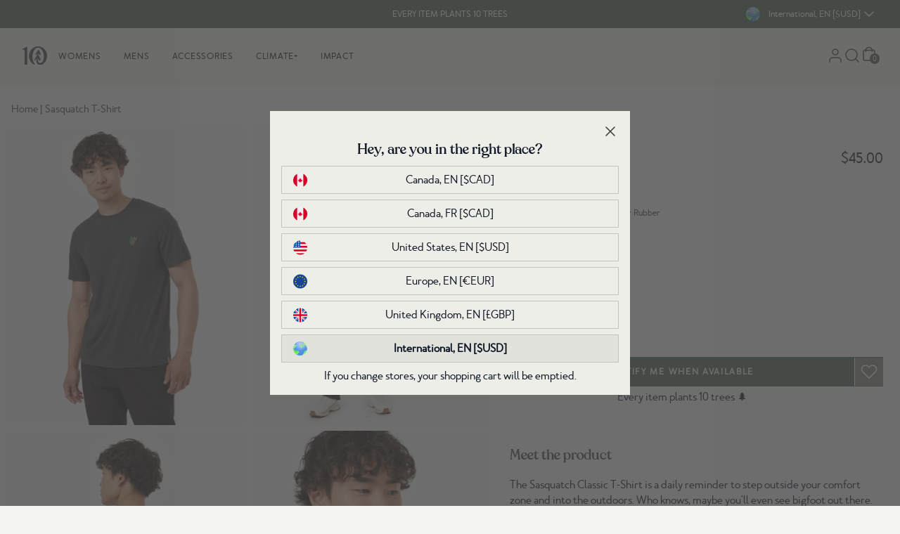

--- FILE ---
content_type: text/css
request_url: https://intl.tentree.com/cdn/shop/t/567/compiled_assets/styles.css?v=128224
body_size: 3000
content:
#basic-slide-carousel .show{opacity:1;transition:opacity .3s}#basic-slide-carousel .hide{opacity:0;transition:opacity .3s}@media (max-width: 768px){#basic-slide-carousel{position:relative}}#header{position:fixed;top:0;z-index:1000;width:100%}#header .header #mobile-menu-container{box-shadow:0 5px 7px #0000001a inset}#announcements-bar.splide{display:flex;height:100%;visibility:visible;justify-content:center;align-items:center}#announcements-bar.splide .splide__slide--inactive,#announcements-bar.splide .splide__slide .splide__slide__container.delayload{display:none;visibility:hidden}@media (max-width: 767px){#announcements-bar{position:relative}}.cart-section{position:relative}.cart-section svg.icon-red{fill:#95433d}.cart-section .item-image{width:164px;height:100%;background-repeat:no-repeat;background-size:cover;background-position:center center}@media (min-width: 768px){.cart-section{position:relative}}.column-content>div{margin-bottom:10px}#category_list .carousel-nav{display:none;position:absolute;right:0;top:-50px}#category_list .swiper-pagination-bullets{display:block!important}@media (min-width: 1024px){#category_list .swiper-pagination-bullets{display:none}#category_list .carousel-nav{display:block}}.contact>*{color:#424242}#gladly-help-center{margin-bottom:40px}.gladlyHC{max-width:unset}.gladlyHC-faq{margin-left:2}.gladlyHC-faqSections{display:block;flex-direction:unset;flex-wrap:unset}.gladlyHC-faqHeading{display:none}.gladlyHC-faqSection,.gladlyHC-answerDetail-content{padding:20px 0;margin-bottom:10px;text-align:left}.gladlyHC-faqSection:first-of-type{padding-top:0}.gladlyHC-faqSection-header{margin-bottom:20px;font-family:merlo_neue_round;font-size:24px}.gladlyHC-faqSection-listItem{padding:20px 0;border-bottom:1px solid #D9D9D5}.gladlyHC-faqSection-listItem>a{display:block;position:relative;font-weight:700;padding-right:20px}.gladlyHC-faqSection-listItem>a:before{content:"";width:14px;height:2px;background-color:#424242;position:absolute;top:8px;right:0}.gladlyHC-faqSection-listItem>a:after{content:"";width:14px;height:2px;background-color:#424242;position:absolute;top:8px;right:0;transform:rotate(90deg);transition:all .3s ease-in-out}.gladlyHC-faqSection-listItem>a.open:after{transform:rotate(180deg)}div[class^=answer-gladlyHC-faqSection]{margin-top:20px}.gladlyHC-answersIndex-link{display:inherit}.gladlyHC-faqSection-listItem-more a,.gladlyHC-answersIndex-link a{margin-top:10px;background:#424242;color:#eeeee9;padding:10px 12px;text-transform:uppercase;font-size:13px}.gladlyHC-faqSection-listItem-more{margin-top:20px}.gladlyHC-faqSection-listItem>a:hover{text-decoration:underline}.gladlyHC-searchContainer{margin-top:20px;position:relative}.gladlyHC-searchContainer:before{content:url(//cdn.shopify.com/s/files/1/0050/1815/7144/files/search_bold.png?v=1650573583);position:absolute;left:10px;top:7px;display:block;z-index:5}.gladlyHC-searchInput::placeholder,.gladlyHC-searchInput{color:#585857;font-size:12px;line-height:18px;letter-spacing:14%;font-weight:700;text-transform:uppercase}.gladlyHC-searchInput{background-color:#eeeee9;padding:10px 10px 10px 50px;position:relative;display:block;border-radius:0}.gladlyHC-searchInput:focus-visible{outline:1px solid #585857}.gladlyHC-searchMenuContainer{z-index:50}.gladlyHC-searchResultsSection-heading{margin-bottom:20px;font-weight:700;text-align:left;margin-left:-10px}.gladlyHC-searchResultsSection-results,.gladlyHC-answersIndex-list{list-style-type:decimal}.gladlyHC-answerSection{display:block}.gladlyHC-searchResultsSection,.gladlyHC-answersIndex-section{padding:20px 0;margin-left:20px}.gladlyHC-searchResultsSection-result,.gladlyHC-answersIndex-item{margin-bottom:10px;text-align:left}.gladlyHC-searchResultsSection-result a:hover,.gladlyHC-answersIndex-item a:hover{text-decoration:underline}a.gladlyHC-answerDetail-backLink{margin-left:15px;position:relative;display:inherit;padding-left:10px}a.gladlyHC-answerDetail-backLink:before{content:url(//cdn.shopify.com/s/files/1/0050/1815/7144/files/chevron-left.svg?v=1650574303);position:absolute;left:-15px;top:-3px}.gladlyHC-answerDetail-name{margin-top:20px;font-family:merlo_neue_round;font-weight:700}@media (max-width: 767px){a.gladlyHC-answerDetail-backLink{margin-top:20px}}.pdpgallery-carousel{height:100%}.pdpgallery-carousel .splide{visibility:visible;height:100%}.pdpgallery-carousel .arrows-container{display:none;visibility:hidden}.pdpgallery-carousel .splide .splide__list{display:block;height:100%}.pdpgallery-carousel .splide .splide__slide{height:100%}.pdpgallery-carousel .splide .splide__slide.splide__slide--clone{display:none}.pdpgallery-carousel .splide .splide__slide__container{height:100%}.pdpgallery-carousel .splide .splide__slide__container .slide_content.delayload{display:none;visibility:hidden}@media (min-width: 768px){.pdpgallery-carousel .splide.is-active .splide__list{transform:translate(0)!important}}@media (max-width: 767px){.pdpgallery-carousel{overflow:hidden;height:calc(600px - var(--desktop-navbar))}.pdpgallery-carousel .arrows-container{display:block;visibility:visible;bottom:20px;position:absolute;left:0;right:0;z-index:1;display:flex;justify-content:center}.pdpgallery-carousel .control-bar{display:flex;flex-direction:row;gap:10px;background:#424242;border-radius:12px;padding:3px}.pdpgallery-carousel .pagination-btn{background:#ccc;border:0;border-radius:50%;display:inline-block;height:8px;margin:0 5px;opacity:.8;padding:0;position:relative;transition:transform .2s linear;width:8px}.pdpgallery-carousel .pagination-btn.is-active{background:#fff;transform:scale(1.3);z-index:1}.pdpgallery-carousel .splide .splide__track{height:100%}.pdpgallery-carousel .splide.is-active .splide__list{display:flex}.pdpgallery-carousel .splide .splide__slide{width:100%}.pdpgallery-carousel .splide .splide__slide.splide__slide--clone{display:block}.pdpgallery-carousel .splide .splide__slide__container{height:100%}}@media (min-width: 1024px){.pdp-2025-layout{flex-direction:row;padding:0 8px;max-width:100%;margin:0 auto}.pdp-2025-gallery{width:55.2%}.pdp-2025-content{width:45.8%;min-height:100vh;padding-left:10px;padding-top:15px}}@media (min-width: 1024px){.pdpgallery-carousel .splide .splide__list{display:grid!important;grid-template-columns:repeat(2,1fr);gap:8px;height:auto!important}.no-two-column .pdpgallery-carousel .splide .splide__list{grid-template-columns:1fr!important}.pdpgallery-carousel .splide .splide__slide,.pdpgallery-carousel .splide .splide__track,.pdpgallery-carousel{height:auto!important}.pdpgallery-carousel .splide.is-active .splide__list{transform:none!important}}@media (min-width: 1400px){.pdp-2025-gallery{width:65.2%}.pdp-2025-content{width:34.8%}}#popup_messages{z-index:10000}#popup_messages #popup_messages-shadow{background-color:#000000b3}#popup_messages #popup_messages-content{transform:translate(-50%,-50%);z-index:10001}#popup_messages.opened{opacity:1;visibility:visible;transition:opacity .3s linear,visibility .4s linear}#popup_messages.closed{opacity:0;visibility:hidden;transition:opacity .3s linear,visibility .4s linear}.steps-carousel-container .swiper-pagination{position:relative;margin-top:20px}.earth-month-climate-plus-container>div{background-color:#c3cf83}.earth-month-climate-plus-container{margin-left:0;margin-right:0;padding:1rem;background-color:#c3cf83}.earth-month-climate-plus-container h2{border-color:#424242;border-bottom-width:1px}@media only screen and (min-width: 768px){.earth-month-climate-plus-container{padding-left:2rem;padding-right:2rem}}.collage ul{list-style:none}.collage li{position:relative;-webkit-transition:.8s}.collage img{-webkit-transition:.8s}@media (max-width: 768px){.collage ul{min-width:700px}}.dynamic-collage{position:relative}@media (min-width: 768px){.dynamic-collage{position:relative}}.earth-day-bonus .header-media{margin-top:1.4rem}.fifty-fifty ul{list-style-type:disc!important}.fifty-fifty{height:fit-content}.fifty-fifty .header-media{height:100%;min-width:450px}.fifty-fifty .fullscreen{z-index:100}.fifty-fifty .fullscreen-wrapper{width:100%;height:100%;background:#333;display:flex;flex-direction:column;align-items:center;justify-content:center;padding:20px}.fifty-fifty .collage__img{min-width:145px}.fifty-fifty .layout-1 div:nth-child(1){transform:translate(28%,28%);z-index:20}.fifty-fifty .layout-1 div:nth-child(2){transform:translateY(72%);z-index:10}.fifty-fifty .layout-1 div:nth-child(3){transform:translate(-40%,-8%);z-index:0}.fifty-fifty .layout-2 div:nth-child(1){transform:translate(28%,56%);z-index:10}.fifty-fifty .layout-2 div:nth-child(2){transform:translate(-20%,-4%);z-index:0}.fifty-fifty .layout-2 div:nth-child(3){transform:translateY(28%);z-index:0}.fifty-fifty .layout-3 div:nth-child(1){transform:translateY(44%);z-index:0}.fifty-fifty .layout-3 div:nth-child(2){transform:translate(32%,-4%);z-index:0}.fifty-fifty .layout-3 div:nth-child(3){transform:translate(-12%,40%);z-index:0}.fifty-fifty .layout-4 div:nth-child(1){transform:translate(10%,60%);z-index:1}.fifty-fifty .layout-4 div:nth-child(2){transform:translate(-50%,-30%);z-index:0}.fifty-fifty .layout-4 div:nth-child(3){transform:translate(-22%,30%);z-index:0}.fifty-fifty .layout-5 div:nth-child(1){transform:translate(28%,28%);z-index:10}.fifty-fifty .layout-5 div:nth-child(2){transform:translateY(72%);z-index:20}.fifty-fifty .layout-5 div:nth-child(3){transform:translate(-40%,-8%);z-index:0}.fifty-fifty .layout-6 div:nth-child(1){transform:translate(20%,-20%);z-index:20}.fifty-fifty .layout-6 div:nth-child(2){transform:translateY(50%);z-index:10}.fifty-fifty .layout-6 div:nth-child(3){transform:translate(-40%,-70%);z-index:0}.fifty-fifty .layout-7 div:nth-child(1){transform:translate(30%,-20%);z-index:10}.fifty-fifty .layout-7 div:nth-child(2){transform:translate(10%,50%);z-index:0}.fifty-fifty .layout-7 div:nth-child(3){transform:translate(-30%,-60%);z-index:0}@media (max-width: 768px){.fifty-fifty{height:100%}}.earth-day-50-50{background-color:#c3cf83}.earth-day-50-50 .header-media{margin-top:1.4rem}.general-carousel .splide{visibility:visible}.general-carousel .splide__arrows .arrow-obj{background:#c3c3c0;border-radius:40px;padding:.5rem}.general-carousel .splide__arrows .arrow-obj:disabled{opacity:.5}.general-carousel .pagination-btn{background:#d9d9d9;border:0;border-radius:50%;display:inline-block;height:8px;margin:0 5px;opacity:.8;padding:0;position:relative;transition:transform .2s linear;width:8px}.general-carousel .pagination-btn.is-active{background:#475a4f;transform:scale(1.3);z-index:1}.general-carousel .splide:not(.is-active) .splide__track{padding-left:2rem}.general-carousel .splide:not(.is-active) .splide__list{display:flex;gap:1rem}.general-carousel .splide:not(.is-active) .splide__slide{flex-shrink:0}@media (max-width: 767px){.general-carousel .splide:not(.is-active) .splide__track{padding-left:1rem}}.item-container{overflow:hidden;grid-column:span 2}.layout-three-three{grid-gap:10px;grid:auto / repeat(6,1fr)}.product-item{grid-column:span 3}.grid-content-gallery .ghost{min-height:650px}@media (max-width: 767px){.grid-content-gallery .ghost{min-height:350px}}.hero-slide-carousel .splide{visibility:visible}.hero-slide-carousel .arrows-container{bottom:20px;position:absolute;left:0;right:0;z-index:1;justify-content:center}.hero-slide-carousel .control-bar{display:flex;flex-direction:row;gap:10px;background:#424242;border-radius:12px;padding:3px}.hero-slide-carousel .pagination-btn{background:#ccc;border:0;border-radius:50%;display:inline-block;height:8px;margin:0 5px;opacity:.8;padding:0;position:relative;transition:transform .2s linear;width:8px}.hero-slide-carousel .pagination-btn.is-active{background:#fff;transform:scale(1.3);z-index:1}.hero-slide-carousel .splide .splide__slide{width:100vw}.hero-slide-carousel .splide .splide__slide--inactive,.hero-slide-carousel .splide .splide__slide .splide__slide__container.delayload{display:none;visibility:hidden}.hero-slide-carousel .splide .splide__slide__container{height:calc(90vh - var(--desktop-navbar));max-height:900px}@media (max-width: 767px){.hero-slide-carousel{position:relative}.hero-slide-carousel .splide .splide__slide__container{height:calc(100vh - var(--mobile-navbar))}}.homepage-trashtalk .carousel-container{width:-webkit-fill-available;width:-moz-available;width:fill-available}.homepage-trashtalk .index-title{display:none}.homepage-trashtalk .desktop-nav{visibility:visible}.klaviyo-form .all-content{width:70%}.klaviyo-form .header-content{width:50%}@media (max-width: 768px){.klaviyo-form .all-content{width:100%;padding-left:2rem;padding-right:2rem}.klaviyo-form .header-content{width:100%}}.manufacturing .header-wrapper{height:690px}.manufacturing .map-image{width:1292px;min-width:1292px;height:690px}@media (max-width: 767px){.manufacturing .map-image{width:400px;min-width:400px;height:600px}}.section-materials-accordion{height:964px}@media (min-width: 769px){.section-materials-accordion{height:560px}}.section-materials-details{padding-top:28px;margin-bottom:48px}.section-materials-details .cards-content .detail-card .subtitle,.section-materials-details .cards-content .detail-card .title,.section-materials-details .cards-content .detail-card .text{font-family:merlo_neue_round,Arial,sans-serif;font-weight:400}.section-materials-details .cards-content .detail-card .subtitle{margin-top:26px;font-size:12px;line-height:18px}.section-materials-details .cards-content .detail-card .title{margin-top:8px;font-size:24px;line-height:36px}.section-materials-details .cards-content .detail-card .text{margin-top:8px;font-size:15px;line-height:22.5px}.multi-progressbar-section ul{list-style-type:disc!important}.multi-progressbar-section .progressbar-column{flex:1}.multicolumn-section ul{list-style-type:disc!important}.page-cards{position:relative}.page-cards .color-purple{background-color:#64819a}.page-cards .color-blue{background-color:#256490}.page-cards .color-red{background-color:#9a838c}.page-cards .color-gray{background-color:#6a7169}.page-cards .color-green{background-color:#587665}.page-cards .color-yellow{background-color:#857745}@media (max-width: 768px){.page-cards{position:relative}}.page-cards-v2{position:relative}.page-cards-v2 .card_number{-webkit-text-stroke:1.5px #eeeee9}@media (max-width: 768px){.page-cards-v2{position:relative}}.collage-blocks{position:relative}@media (min-width: 768px){.collage-blocks{position:relative}}.faqs-section .question-wrapper a{color:inherith;text-decoration:underline}.fit-item{position:relative}@media (min-width: 768px){.fit-item{position:relative}}.page-header-background-v2{position:relative}@media (max-width: 768px){.page-header-background-v2{position:relative}}.page-hero-background{position:relative}.page-hero-background .page-container{height:calc(80vh - var(--desktop-navbar))}@media (max-width: 768px){.page-hero-background{position:relative}.page-hero-background .page-container{height:calc(100vh - var(--mobile-navbar))}}.page-header{height:540px}.page-header .header-media{height:100%;max-height:540px}.page-header .fullscreen{z-index:100}.page-header .fullscreen-wrapper{width:100%;height:100%;background:#333;display:flex;flex-direction:column;align-items:center;justify-content:center;padding:20px}@media (max-width: 768px){.page-header{max-height:1000px;height:100%}.page-header .header-media,.page-header .header-content{height:100%;max-height:1000px}.page-header .header-media{width:100%}}.page-hero-slide{position:relative}.page-hero-slide .color-purple{background-color:#64819a}.page-hero-slide .color-blue{background-color:#256490}.page-hero-slide .color-red{background-color:#9a838c}.page-hero-slide .color-gray{background-color:#6a7169}.page-hero-slide .color-green{background-color:#587665}.page-hero-slide .color-yellow{background-color:#857745}@media (max-width: 768px){.page-hero-slide{position:relative}}.page-hero-slide_v2{position:relative}.page-hero-slide_v2 .card_number{-webkit-text-stroke:1.5px #eeeee9}@media (max-width: 768px){.page-hero-slide_v2{position:relative}}.page-hero{position:relative}@media (max-width: 768px){.page-hero{position:relative}}.page-line-divisor{position:relative}@media (max-width: 768px){.page-line-divisor{position:relative}}.page-multicolumn-pro{position:relative}.page-multicolumn-pro .content p{line-height:27px}.page-multicolumn-pro .content p:not(:last-child){margin-bottom:20px}@media (max-width: 768px){.page-multicolumn-pro{position:relative}.page-multicolumn-pro .content p{line-height:22.5px}}.packages-section{position:relative}.packages-section .card-wrapper{border-radius:8px}.page-paragraph{position:relative}.page-paragraph p{padding-bottom:15px}@media (max-width: 768px){.page-paragraph{position:relative}}.pictures-banner .content u{text-decoration:underline;text-decoration-thickness:2px;text-underline-offset:2px;text-decoration-color:#41756a}@media (min-width: 768px){.pictures-banner{position:relative}}.subscription-header,.page-hero_v2{position:relative}@media (max-width: 768px){.page-hero_v2{position:relative}}#wishlist-page-container{position:relative}@media (min-width: 768px){#wishlist-page-container{position:relative}}.gcp-table{width:40%;margin-top:40px;border:0px;border-collapse:collapse}.gcp-table tr:last-child{font-weight:700;border-top:2px solid #000}.gcp-table tr td{border:none}.gcp-math{padding-top:40px;padding-bottom:40px;overflow-wrap:anywhere}.gcp-math h3,.gcp-math h4{font-weight:700;font-family:merlo_neue_round}@media screen and (max-width: 990px){.gcp-table{width:100%}.gcp-table tr td:last-child{text-align:right}}.br-container{margin:0 auto;width:1550px;max-width:100%;padding:0 $base-spacing-unit}.br-container.container-flush{padding:0}.br-container.container-1440{width:1440px}.br-container.container-1200{width:1200px}.br-container.container-900{width:900px}.br-container.container-600{width:600px}.offset-40{margin-top:40px!important;display:block}.product-groups-carousel .splide{visibility:visible}.product-groups-carousel .splide .tab_button.tab_selected{border-bottom:2px solid #424242;color:#14332f}.product-groups-carousel .splide__arrows .arrow-obj{background:#c3c3c0;border-radius:40px;padding:.5rem}.product-groups-carousel .splide__arrows .arrow-obj:disabled{opacity:.5}.product-groups-carousel .pagination-btn{background:#d9d9d9;border:0;border-radius:50%;display:inline-block;height:8px;margin:0 5px;opacity:.8;padding:0;position:relative;transition:transform .2s linear;width:8px}.product-groups-carousel .pagination-btn.is-active{background:#475a4f;transform:scale(1.3);z-index:1}.product-groups-carousel .splide:not(.is-active) .splide__track{padding-left:2rem}.product-groups-carousel .splide:not(.is-active) .splide__list{display:flex;gap:1rem}.product-groups-carousel .splide:not(.is-active) .splide__slide{width:285px;flex-shrink:0}.product-groups-carousel .slide_image_wrapper{height:400px}.product-info-container{min-height:120px}@media (max-width: 767px){.product-groups-carousel .splide:not(.is-active) .splide__track{padding-left:1rem}.product-groups-carousel .splide:not(.is-active) .splide__slide{width:220px}.product-groups-carousel .slide_image_wrapper{height:300px}}.progress-bar .header-html-mobile{visibility:hidden;height:0}.progress-bar .header-html{visibility:visible;margin-bottom:.5em}@media (max-width: 768px){.progress-bar .header-html-mobile{visibility:visible;height:auto}.progress-bar .header-html{visibility:hidden;height:0;margin-bottom:0}}.rewards-header{height:600px}.rewards-header .header-media{height:100%;max-height:600px}#campaigns_carousel.splide .splide__list .splide__slide:nth-child(6n+1){background-color:#8f9b92!important;border:0}#campaigns_carousel.splide .splide__list .splide__slide:nth-child(6n+2){background-color:#7b897f!important;border:0}#campaigns_carousel.splide .splide__list .splide__slide:nth-child(6n+3){background-color:#66776c!important;border:0}#campaigns_carousel.splide .splide__list .splide__slide:nth-child(6n+4){background-color:#516559!important;border:0}#campaigns_carousel.splide .splide__list .splide__slide:nth-child(6n+5){background-color:#42584b!important;border:0}#campaigns_carousel.splide .splide__list .splide__slide:nth-child(6n+6){background-color:#30483b!important;border:0}.treecounter{-webkit-text-stroke:2px #eeeee9}.tree-counter-circle .img_show{display:block}.tree-counter-circle .img_hide{display:none}@media (max-width: 768px){.treecounter{-webkit-text-stroke:1px #eeeee9}}.treecounter-marquee .splide{visibility:visible}.treecounter-marquee .splide:not(.is-active) .splide__list{display:flex;gap:4rem}.treecounter-marquee .splide:not(.is-active) .splide__slide{flex-shrink:0}.treecounter-marquee .splide:not(.is-active) .splide__slide .splide__slide__container{height:30px}
/*# sourceMappingURL=/cdn/shop/t/567/compiled_assets/styles.css.map?v=128224 */


--- FILE ---
content_type: image/svg+xml
request_url: https://tentree-svg-icons.s3.us-west-2.amazonaws.com/src/svg-icons/arrow-tree-right.svg
body_size: 927
content:
<svg width="24" height="24" viewBox="0 0 24 24" fill="none" xmlns="http://www.w3.org/2000/svg">
<path fill-rule="evenodd" clip-rule="evenodd" d="M8.18759 5.35871C8.48048 5.06582 8.95535 5.06582 9.24825 5.35871L14.6854 10.7959L18.221 10.7959L13.8444 6.41937C13.5515 6.12648 13.5515 5.65161 13.8444 5.35871C14.1373 5.06582 14.6122 5.06582 14.9051 5.35871L20.562 11.0156C20.8548 11.3085 20.8548 11.7833 20.562 12.0762L14.9051 17.7331C14.6122 18.026 14.1373 18.026 13.8444 17.7331C13.5515 17.4402 13.5515 16.9653 13.8444 16.6724L18.221 12.2959L14.6854 12.2959L9.24825 17.7331C8.95535 18.026 8.48048 18.026 8.18759 17.7331C7.89469 17.4402 7.89469 16.9653 8.18759 16.6724L12.5641 12.2959L8.71792 12.2959H3.06106C2.64685 12.2959 2.31106 11.9601 2.31106 11.5459C2.31106 11.1317 2.64685 10.7959 3.06106 10.7959L8.71792 10.7959L12.5641 10.7959L8.18759 6.41937C7.89469 6.12648 7.89469 5.65161 8.18759 5.35871Z" fill="#424242"/>
</svg>


--- FILE ---
content_type: text/json
request_url: https://conf.config-security.com/model
body_size: 85
content:
{"title":"recommendation AI model (keras)","structure":"release_id=0x7f:56:4b:58:4f:79:4f:7f:28:26:6c:28:7e:3a:62:53:43:4a:66:33:31:71:40:39:57:30:26:24:79;keras;3029z1ikswif30tal74g2o1e9ikfm1943m2ukgaw7gd8kbq4n4cwjmvxwhflswqt78280grf","weights":"../weights/7f564b58.h5","biases":"../biases/7f564b58.h5"}

--- FILE ---
content_type: text/javascript; charset=utf-8
request_url: https://intl.tentree.com/products/sasquatch-classic-t-shirt-meteorite-black-heather-rubber.js
body_size: 1115
content:
{"id":7391936807098,"title":"Sasquatch T-Shirt","handle":"sasquatch-classic-t-shirt-meteorite-black-heather-rubber","description":"\u003cp\u003eThe Sasquatch Classic T-Shirt is a daily reminder to step outside your comfort zone and into the outdoors. Who knows, maybe you'll even see bigfoot out there.\u003c\/p\u003e","published_at":"2023-07-04T09:22:10-07:00","created_at":"2023-06-12T20:07:13-07:00","vendor":"tentree","type":"Mens","tags":["25-birthday-30to50","25-birthday-sale","30%","30-off","best-sellers","BOGO","bogo-tote","boxing-deepest-25","deeper-discounts-GF24","deepest-discount-2025","deepest-discounts-2025","deepest-markdowns","dirty-deals","eco material: organic cotton","eco material: recycled polyester","eco material: tencel","FA23","FA23-new-color","final-sale","flash-sale-70%-off","FW23","FW23-SS24","FW25-best-sellers","GG2023","gh-sasquatch-classic-t-shirt","graphic","graphics","low-in-stock","m","markdowns-aug-22-2024","markdowns-may-bds","mens","organic-cotton","points_10","recycled-polyester","rtly-non-returnable","sasquatch","shortsleeve","shortsleeves","sitewide-2025","SS25-deeper-discounts","SS25-FW25","SS25sale-30to50","supercircle","t-shirts-tanks","tencel","top-of-page","tops","treeblend"],"price":4500,"price_min":4500,"price_max":4500,"available":false,"price_varies":false,"compare_at_price":null,"compare_at_price_min":0,"compare_at_price_max":0,"compare_at_price_varies":false,"variants":[{"id":42482192023738,"title":"METEORITE BLACK HEATHER RUBBER \/ S","option1":"METEORITE BLACK HEATHER RUBBER","option2":"S","option3":null,"sku":"TCM4761-2504-S","requires_shipping":true,"taxable":true,"featured_image":{"id":33265124278458,"product_id":7391936807098,"position":1,"created_at":"2023-06-12T20:07:19-07:00","updated_at":"2023-06-12T20:07:19-07:00","alt":"Black-Sasquatch-Graphic-Tee *Model is 5'11.5\", wearing size M","width":960,"height":1200,"src":"https:\/\/cdn.shopify.com\/s\/files\/1\/2341\/3995\/products\/Black-Sasquatch-Graphic-Tee-TCM4761-2504_2.jpg?v=1686625639","variant_ids":[42482192023738,42482192056506,42482192089274,42482192122042,42482192154810]},"available":false,"name":"Sasquatch T-Shirt - METEORITE BLACK HEATHER RUBBER \/ S","public_title":"METEORITE BLACK HEATHER RUBBER \/ S","options":["METEORITE BLACK HEATHER RUBBER","S"],"price":4500,"weight":400,"compare_at_price":null,"inventory_management":"shopify","barcode":"661814635767","featured_media":{"alt":"Black-Sasquatch-Graphic-Tee *Model is 5'11.5\", wearing size M","id":25666781675706,"position":1,"preview_image":{"aspect_ratio":0.8,"height":1200,"width":960,"src":"https:\/\/cdn.shopify.com\/s\/files\/1\/2341\/3995\/products\/Black-Sasquatch-Graphic-Tee-TCM4761-2504_2.jpg?v=1686625639"}},"quantity_rule":{"min":1,"max":null,"increment":1},"quantity_price_breaks":[],"requires_selling_plan":false,"selling_plan_allocations":[]},{"id":42482192056506,"title":"METEORITE BLACK HEATHER RUBBER \/ M","option1":"METEORITE BLACK HEATHER RUBBER","option2":"M","option3":null,"sku":"TCM5122-2504-M","requires_shipping":true,"taxable":true,"featured_image":{"id":33265124278458,"product_id":7391936807098,"position":1,"created_at":"2023-06-12T20:07:19-07:00","updated_at":"2023-06-12T20:07:19-07:00","alt":"Black-Sasquatch-Graphic-Tee *Model is 5'11.5\", wearing size M","width":960,"height":1200,"src":"https:\/\/cdn.shopify.com\/s\/files\/1\/2341\/3995\/products\/Black-Sasquatch-Graphic-Tee-TCM4761-2504_2.jpg?v=1686625639","variant_ids":[42482192023738,42482192056506,42482192089274,42482192122042,42482192154810]},"available":false,"name":"Sasquatch T-Shirt - METEORITE BLACK HEATHER RUBBER \/ M","public_title":"METEORITE BLACK HEATHER RUBBER \/ M","options":["METEORITE BLACK HEATHER RUBBER","M"],"price":4500,"weight":400,"compare_at_price":null,"inventory_management":"shopify","barcode":"661814585185","featured_media":{"alt":"Black-Sasquatch-Graphic-Tee *Model is 5'11.5\", wearing size M","id":25666781675706,"position":1,"preview_image":{"aspect_ratio":0.8,"height":1200,"width":960,"src":"https:\/\/cdn.shopify.com\/s\/files\/1\/2341\/3995\/products\/Black-Sasquatch-Graphic-Tee-TCM4761-2504_2.jpg?v=1686625639"}},"quantity_rule":{"min":1,"max":null,"increment":1},"quantity_price_breaks":[],"requires_selling_plan":false,"selling_plan_allocations":[]},{"id":42482192089274,"title":"METEORITE BLACK HEATHER RUBBER \/ L","option1":"METEORITE BLACK HEATHER RUBBER","option2":"L","option3":null,"sku":"TCM4761-2504-L","requires_shipping":true,"taxable":true,"featured_image":{"id":33265124278458,"product_id":7391936807098,"position":1,"created_at":"2023-06-12T20:07:19-07:00","updated_at":"2023-06-12T20:07:19-07:00","alt":"Black-Sasquatch-Graphic-Tee *Model is 5'11.5\", wearing size M","width":960,"height":1200,"src":"https:\/\/cdn.shopify.com\/s\/files\/1\/2341\/3995\/products\/Black-Sasquatch-Graphic-Tee-TCM4761-2504_2.jpg?v=1686625639","variant_ids":[42482192023738,42482192056506,42482192089274,42482192122042,42482192154810]},"available":false,"name":"Sasquatch T-Shirt - METEORITE BLACK HEATHER RUBBER \/ L","public_title":"METEORITE BLACK HEATHER RUBBER \/ L","options":["METEORITE BLACK HEATHER RUBBER","L"],"price":4500,"weight":400,"compare_at_price":null,"inventory_management":"shopify","barcode":"661814635866","featured_media":{"alt":"Black-Sasquatch-Graphic-Tee *Model is 5'11.5\", wearing size M","id":25666781675706,"position":1,"preview_image":{"aspect_ratio":0.8,"height":1200,"width":960,"src":"https:\/\/cdn.shopify.com\/s\/files\/1\/2341\/3995\/products\/Black-Sasquatch-Graphic-Tee-TCM4761-2504_2.jpg?v=1686625639"}},"quantity_rule":{"min":1,"max":null,"increment":1},"quantity_price_breaks":[],"requires_selling_plan":false,"selling_plan_allocations":[]},{"id":42482192122042,"title":"METEORITE BLACK HEATHER RUBBER \/ XL","option1":"METEORITE BLACK HEATHER RUBBER","option2":"XL","option3":null,"sku":"TCM4761-2504-XL","requires_shipping":true,"taxable":true,"featured_image":{"id":33265124278458,"product_id":7391936807098,"position":1,"created_at":"2023-06-12T20:07:19-07:00","updated_at":"2023-06-12T20:07:19-07:00","alt":"Black-Sasquatch-Graphic-Tee *Model is 5'11.5\", wearing size M","width":960,"height":1200,"src":"https:\/\/cdn.shopify.com\/s\/files\/1\/2341\/3995\/products\/Black-Sasquatch-Graphic-Tee-TCM4761-2504_2.jpg?v=1686625639","variant_ids":[42482192023738,42482192056506,42482192089274,42482192122042,42482192154810]},"available":false,"name":"Sasquatch T-Shirt - METEORITE BLACK HEATHER RUBBER \/ XL","public_title":"METEORITE BLACK HEATHER RUBBER \/ XL","options":["METEORITE BLACK HEATHER RUBBER","XL"],"price":4500,"weight":400,"compare_at_price":null,"inventory_management":"shopify","barcode":"661814635743","featured_media":{"alt":"Black-Sasquatch-Graphic-Tee *Model is 5'11.5\", wearing size M","id":25666781675706,"position":1,"preview_image":{"aspect_ratio":0.8,"height":1200,"width":960,"src":"https:\/\/cdn.shopify.com\/s\/files\/1\/2341\/3995\/products\/Black-Sasquatch-Graphic-Tee-TCM4761-2504_2.jpg?v=1686625639"}},"quantity_rule":{"min":1,"max":null,"increment":1},"quantity_price_breaks":[],"requires_selling_plan":false,"selling_plan_allocations":[]},{"id":42482192154810,"title":"METEORITE BLACK HEATHER RUBBER \/ XXL","option1":"METEORITE BLACK HEATHER RUBBER","option2":"XXL","option3":null,"sku":"TCM4761-2504-XXL","requires_shipping":true,"taxable":true,"featured_image":{"id":33265124278458,"product_id":7391936807098,"position":1,"created_at":"2023-06-12T20:07:19-07:00","updated_at":"2023-06-12T20:07:19-07:00","alt":"Black-Sasquatch-Graphic-Tee *Model is 5'11.5\", wearing size M","width":960,"height":1200,"src":"https:\/\/cdn.shopify.com\/s\/files\/1\/2341\/3995\/products\/Black-Sasquatch-Graphic-Tee-TCM4761-2504_2.jpg?v=1686625639","variant_ids":[42482192023738,42482192056506,42482192089274,42482192122042,42482192154810]},"available":false,"name":"Sasquatch T-Shirt - METEORITE BLACK HEATHER RUBBER \/ XXL","public_title":"METEORITE BLACK HEATHER RUBBER \/ XXL","options":["METEORITE BLACK HEATHER RUBBER","XXL"],"price":4500,"weight":400,"compare_at_price":null,"inventory_management":"shopify","barcode":"661814635729","featured_media":{"alt":"Black-Sasquatch-Graphic-Tee *Model is 5'11.5\", wearing size M","id":25666781675706,"position":1,"preview_image":{"aspect_ratio":0.8,"height":1200,"width":960,"src":"https:\/\/cdn.shopify.com\/s\/files\/1\/2341\/3995\/products\/Black-Sasquatch-Graphic-Tee-TCM4761-2504_2.jpg?v=1686625639"}},"quantity_rule":{"min":1,"max":null,"increment":1},"quantity_price_breaks":[],"requires_selling_plan":false,"selling_plan_allocations":[]}],"images":["\/\/cdn.shopify.com\/s\/files\/1\/2341\/3995\/products\/Black-Sasquatch-Graphic-Tee-TCM4761-2504_2.jpg?v=1686625639","\/\/cdn.shopify.com\/s\/files\/1\/2341\/3995\/products\/Black-Sasquatch-Graphic-Tee-TCM4761-2504_1.jpg?v=1686625639","\/\/cdn.shopify.com\/s\/files\/1\/2341\/3995\/products\/Black-Sasquatch-Graphic-Tee-TCM4761-2504_4.jpg?v=1686625639","\/\/cdn.shopify.com\/s\/files\/1\/2341\/3995\/products\/Black-Sasquatch-Graphic-Tee-TCM4761-2504_3.jpg?v=1686625639"],"featured_image":"\/\/cdn.shopify.com\/s\/files\/1\/2341\/3995\/products\/Black-Sasquatch-Graphic-Tee-TCM4761-2504_2.jpg?v=1686625639","options":[{"name":"Color","position":1,"values":["METEORITE BLACK HEATHER RUBBER"]},{"name":"Size","position":2,"values":["S","M","L","XL","XXL"]}],"url":"\/products\/sasquatch-classic-t-shirt-meteorite-black-heather-rubber","media":[{"alt":"Black-Sasquatch-Graphic-Tee *Model is 5'11.5\", wearing size M","id":25666781675706,"position":1,"preview_image":{"aspect_ratio":0.8,"height":1200,"width":960,"src":"https:\/\/cdn.shopify.com\/s\/files\/1\/2341\/3995\/products\/Black-Sasquatch-Graphic-Tee-TCM4761-2504_2.jpg?v=1686625639"},"aspect_ratio":0.8,"height":1200,"media_type":"image","src":"https:\/\/cdn.shopify.com\/s\/files\/1\/2341\/3995\/products\/Black-Sasquatch-Graphic-Tee-TCM4761-2504_2.jpg?v=1686625639","width":960},{"alt":"Black-Sasquatch-Graphic-Tee","id":25666781708474,"position":2,"preview_image":{"aspect_ratio":0.8,"height":1200,"width":960,"src":"https:\/\/cdn.shopify.com\/s\/files\/1\/2341\/3995\/products\/Black-Sasquatch-Graphic-Tee-TCM4761-2504_1.jpg?v=1686625639"},"aspect_ratio":0.8,"height":1200,"media_type":"image","src":"https:\/\/cdn.shopify.com\/s\/files\/1\/2341\/3995\/products\/Black-Sasquatch-Graphic-Tee-TCM4761-2504_1.jpg?v=1686625639","width":960},{"alt":"Black-Sasquatch-Graphic-Tee","id":25666781741242,"position":3,"preview_image":{"aspect_ratio":0.8,"height":1200,"width":960,"src":"https:\/\/cdn.shopify.com\/s\/files\/1\/2341\/3995\/products\/Black-Sasquatch-Graphic-Tee-TCM4761-2504_4.jpg?v=1686625639"},"aspect_ratio":0.8,"height":1200,"media_type":"image","src":"https:\/\/cdn.shopify.com\/s\/files\/1\/2341\/3995\/products\/Black-Sasquatch-Graphic-Tee-TCM4761-2504_4.jpg?v=1686625639","width":960},{"alt":"Black-Sasquatch-Graphic-Tee","id":25666781774010,"position":4,"preview_image":{"aspect_ratio":0.8,"height":1200,"width":960,"src":"https:\/\/cdn.shopify.com\/s\/files\/1\/2341\/3995\/products\/Black-Sasquatch-Graphic-Tee-TCM4761-2504_3.jpg?v=1686625639"},"aspect_ratio":0.8,"height":1200,"media_type":"image","src":"https:\/\/cdn.shopify.com\/s\/files\/1\/2341\/3995\/products\/Black-Sasquatch-Graphic-Tee-TCM4761-2504_3.jpg?v=1686625639","width":960}],"requires_selling_plan":false,"selling_plan_groups":[]}

--- FILE ---
content_type: text/javascript
request_url: https://intl.tentree.com/cdn/shop/t/567/assets/tentree-vendor.4bbbeea96297b218de8b.js
body_size: 53687
content:
"use strict";(self.webpackChunkshopify_foundation_theme=self.webpackChunkshopify_foundation_theme||[]).push([[5387],{7426:function(e,t,n){function a(e,t){if(null==e)throw new TypeError("assign requires that input parameter not be null or undefined");for(var n in t)Object.prototype.hasOwnProperty.call(t,n)&&(e[n]=t[n]);return e}n.d(t,{A:function(){return a}})},6014:function(e,t,n){if(2966==n.j)var a=n(6438);t.A=2966==n.j?a.A:null},1858:function(e,t,n){n.d(t,{q:function(){return r}});var a={};function r(){return a}},5400:function(e,t,n){n.d(t,{A:function(){return A}});var a=n(123),r=n(551);var i=n(9610),o=n(4127),l=n(5785),u=n(464);function s(e,t){for(var n=e<0?"-":"",a=Math.abs(e).toString();a.length<t;)a="0"+a;return n+a}var d={y:function(e,t){var n=e.getUTCFullYear(),a=n>0?n:1-n;return s("yy"===t?a%100:a,t.length)},M:function(e,t){var n=e.getUTCMonth();return"M"===t?String(n+1):s(n+1,2)},d:function(e,t){return s(e.getUTCDate(),t.length)},a:function(e,t){var n=e.getUTCHours()/12>=1?"pm":"am";switch(t){case"a":case"aa":return n.toUpperCase();case"aaa":return n;case"aaaaa":return n[0];default:return"am"===n?"a.m.":"p.m."}},h:function(e,t){return s(e.getUTCHours()%12||12,t.length)},H:function(e,t){return s(e.getUTCHours(),t.length)},m:function(e,t){return s(e.getUTCMinutes(),t.length)},s:function(e,t){return s(e.getUTCSeconds(),t.length)},S:function(e,t){var n=t.length,a=e.getUTCMilliseconds();return s(Math.floor(a*Math.pow(10,n-3)),t.length)}},c="midnight",v="noon",p="morning",f="afternoon",m="evening",h="night",y={G:function(e,t,n){var a=e.getUTCFullYear()>0?1:0;switch(t){case"G":case"GG":case"GGG":return n.era(a,{width:"abbreviated"});case"GGGGG":return n.era(a,{width:"narrow"});default:return n.era(a,{width:"wide"})}},y:function(e,t,n){if("yo"===t){var a=e.getUTCFullYear(),r=a>0?a:1-a;return n.ordinalNumber(r,{unit:"year"})}return d.y(e,t)},Y:function(e,t,n,a){var r=(0,u.A)(e,a),i=r>0?r:1-r;return"YY"===t?s(i%100,2):"Yo"===t?n.ordinalNumber(i,{unit:"year"}):s(i,t.length)},R:function(e,t){return s((0,o.A)(e),t.length)},u:function(e,t){return s(e.getUTCFullYear(),t.length)},Q:function(e,t,n){var a=Math.ceil((e.getUTCMonth()+1)/3);switch(t){case"Q":return String(a);case"QQ":return s(a,2);case"Qo":return n.ordinalNumber(a,{unit:"quarter"});case"QQQ":return n.quarter(a,{width:"abbreviated",context:"formatting"});case"QQQQQ":return n.quarter(a,{width:"narrow",context:"formatting"});default:return n.quarter(a,{width:"wide",context:"formatting"})}},q:function(e,t,n){var a=Math.ceil((e.getUTCMonth()+1)/3);switch(t){case"q":return String(a);case"qq":return s(a,2);case"qo":return n.ordinalNumber(a,{unit:"quarter"});case"qqq":return n.quarter(a,{width:"abbreviated",context:"standalone"});case"qqqqq":return n.quarter(a,{width:"narrow",context:"standalone"});default:return n.quarter(a,{width:"wide",context:"standalone"})}},M:function(e,t,n){var a=e.getUTCMonth();switch(t){case"M":case"MM":return d.M(e,t);case"Mo":return n.ordinalNumber(a+1,{unit:"month"});case"MMM":return n.month(a,{width:"abbreviated",context:"formatting"});case"MMMMM":return n.month(a,{width:"narrow",context:"formatting"});default:return n.month(a,{width:"wide",context:"formatting"})}},L:function(e,t,n){var a=e.getUTCMonth();switch(t){case"L":return String(a+1);case"LL":return s(a+1,2);case"Lo":return n.ordinalNumber(a+1,{unit:"month"});case"LLL":return n.month(a,{width:"abbreviated",context:"standalone"});case"LLLLL":return n.month(a,{width:"narrow",context:"standalone"});default:return n.month(a,{width:"wide",context:"standalone"})}},w:function(e,t,n,a){var r=(0,l.A)(e,a);return"wo"===t?n.ordinalNumber(r,{unit:"week"}):s(r,t.length)},I:function(e,t,n){var a=(0,i.A)(e);return"Io"===t?n.ordinalNumber(a,{unit:"week"}):s(a,t.length)},d:function(e,t,n){return"do"===t?n.ordinalNumber(e.getUTCDate(),{unit:"date"}):d.d(e,t)},D:function(e,t,n){var i=function(e){(0,r.A)(1,arguments);var t=(0,a.A)(e),n=t.getTime();t.setUTCMonth(0,1),t.setUTCHours(0,0,0,0);var i=n-t.getTime();return Math.floor(i/864e5)+1}(e);return"Do"===t?n.ordinalNumber(i,{unit:"dayOfYear"}):s(i,t.length)},E:function(e,t,n){var a=e.getUTCDay();switch(t){case"E":case"EE":case"EEE":return n.day(a,{width:"abbreviated",context:"formatting"});case"EEEEE":return n.day(a,{width:"narrow",context:"formatting"});case"EEEEEE":return n.day(a,{width:"short",context:"formatting"});default:return n.day(a,{width:"wide",context:"formatting"})}},e:function(e,t,n,a){var r=e.getUTCDay(),i=(r-a.weekStartsOn+8)%7||7;switch(t){case"e":return String(i);case"ee":return s(i,2);case"eo":return n.ordinalNumber(i,{unit:"day"});case"eee":return n.day(r,{width:"abbreviated",context:"formatting"});case"eeeee":return n.day(r,{width:"narrow",context:"formatting"});case"eeeeee":return n.day(r,{width:"short",context:"formatting"});default:return n.day(r,{width:"wide",context:"formatting"})}},c:function(e,t,n,a){var r=e.getUTCDay(),i=(r-a.weekStartsOn+8)%7||7;switch(t){case"c":return String(i);case"cc":return s(i,t.length);case"co":return n.ordinalNumber(i,{unit:"day"});case"ccc":return n.day(r,{width:"abbreviated",context:"standalone"});case"ccccc":return n.day(r,{width:"narrow",context:"standalone"});case"cccccc":return n.day(r,{width:"short",context:"standalone"});default:return n.day(r,{width:"wide",context:"standalone"})}},i:function(e,t,n){var a=e.getUTCDay(),r=0===a?7:a;switch(t){case"i":return String(r);case"ii":return s(r,t.length);case"io":return n.ordinalNumber(r,{unit:"day"});case"iii":return n.day(a,{width:"abbreviated",context:"formatting"});case"iiiii":return n.day(a,{width:"narrow",context:"formatting"});case"iiiiii":return n.day(a,{width:"short",context:"formatting"});default:return n.day(a,{width:"wide",context:"formatting"})}},a:function(e,t,n){var a=e.getUTCHours()/12>=1?"pm":"am";switch(t){case"a":case"aa":return n.dayPeriod(a,{width:"abbreviated",context:"formatting"});case"aaa":return n.dayPeriod(a,{width:"abbreviated",context:"formatting"}).toLowerCase();case"aaaaa":return n.dayPeriod(a,{width:"narrow",context:"formatting"});default:return n.dayPeriod(a,{width:"wide",context:"formatting"})}},b:function(e,t,n){var a,r=e.getUTCHours();switch(a=12===r?v:0===r?c:r/12>=1?"pm":"am",t){case"b":case"bb":return n.dayPeriod(a,{width:"abbreviated",context:"formatting"});case"bbb":return n.dayPeriod(a,{width:"abbreviated",context:"formatting"}).toLowerCase();case"bbbbb":return n.dayPeriod(a,{width:"narrow",context:"formatting"});default:return n.dayPeriod(a,{width:"wide",context:"formatting"})}},B:function(e,t,n){var a,r=e.getUTCHours();switch(a=r>=17?m:r>=12?f:r>=4?p:h,t){case"B":case"BB":case"BBB":return n.dayPeriod(a,{width:"abbreviated",context:"formatting"});case"BBBBB":return n.dayPeriod(a,{width:"narrow",context:"formatting"});default:return n.dayPeriod(a,{width:"wide",context:"formatting"})}},h:function(e,t,n){if("ho"===t){var a=e.getUTCHours()%12;return 0===a&&(a=12),n.ordinalNumber(a,{unit:"hour"})}return d.h(e,t)},H:function(e,t,n){return"Ho"===t?n.ordinalNumber(e.getUTCHours(),{unit:"hour"}):d.H(e,t)},K:function(e,t,n){var a=e.getUTCHours()%12;return"Ko"===t?n.ordinalNumber(a,{unit:"hour"}):s(a,t.length)},k:function(e,t,n){var a=e.getUTCHours();return 0===a&&(a=24),"ko"===t?n.ordinalNumber(a,{unit:"hour"}):s(a,t.length)},m:function(e,t,n){return"mo"===t?n.ordinalNumber(e.getUTCMinutes(),{unit:"minute"}):d.m(e,t)},s:function(e,t,n){return"so"===t?n.ordinalNumber(e.getUTCSeconds(),{unit:"second"}):d.s(e,t)},S:function(e,t){return d.S(e,t)},X:function(e,t,n,a){var r=(a._originalDate||e).getTimezoneOffset();if(0===r)return"Z";switch(t){case"X":return w(r);case"XXXX":case"XX":return b(r);default:return b(r,":")}},x:function(e,t,n,a){var r=(a._originalDate||e).getTimezoneOffset();switch(t){case"x":return w(r);case"xxxx":case"xx":return b(r);default:return b(r,":")}},O:function(e,t,n,a){var r=(a._originalDate||e).getTimezoneOffset();switch(t){case"O":case"OO":case"OOO":return"GMT"+g(r,":");default:return"GMT"+b(r,":")}},z:function(e,t,n,a){var r=(a._originalDate||e).getTimezoneOffset();switch(t){case"z":case"zz":case"zzz":return"GMT"+g(r,":");default:return"GMT"+b(r,":")}},t:function(e,t,n,a){var r=a._originalDate||e;return s(Math.floor(r.getTime()/1e3),t.length)},T:function(e,t,n,a){return s((a._originalDate||e).getTime(),t.length)}};function g(e,t){var n=e>0?"-":"+",a=Math.abs(e),r=Math.floor(a/60),i=a%60;if(0===i)return n+String(r);var o=t||"";return n+String(r)+o+s(i,2)}function w(e,t){return e%60==0?(e>0?"-":"+")+s(Math.abs(e)/60,2):b(e,t)}function b(e,t){var n=t||"",a=e>0?"-":"+",r=Math.abs(e);return a+s(Math.floor(r/60),2)+n+s(r%60,2)}var A=y},1788:function(e,t,n){var a=function(e,t){switch(e){case"P":return t.date({width:"short"});case"PP":return t.date({width:"medium"});case"PPP":return t.date({width:"long"});default:return t.date({width:"full"})}},r=function(e,t){switch(e){case"p":return t.time({width:"short"});case"pp":return t.time({width:"medium"});case"ppp":return t.time({width:"long"});default:return t.time({width:"full"})}},i={p:r,P:function(e,t){var n,i=e.match(/(P+)(p+)?/)||[],o=i[1],l=i[2];if(!l)return a(e,t);switch(o){case"P":n=t.dateTime({width:"short"});break;case"PP":n=t.dateTime({width:"medium"});break;case"PPP":n=t.dateTime({width:"long"});break;default:n=t.dateTime({width:"full"})}return n.replace("{{date}}",a(o,t)).replace("{{time}}",r(l,t))}};t.A=2966==n.j?i:null},7044:function(e,t,n){function a(e){var t=new Date(Date.UTC(e.getFullYear(),e.getMonth(),e.getDate(),e.getHours(),e.getMinutes(),e.getSeconds(),e.getMilliseconds()));return t.setUTCFullYear(e.getFullYear()),e.getTime()-t.getTime()}n.d(t,{A:function(){return a}})},9610:function(e,t,n){if(n.d(t,{A:function(){return u}}),2966==n.j)var a=n(123);if(2966==n.j)var r=n(9411);if(2966==n.j)var i=n(7182);if(2966==n.j)var o=n(551);var l=6048e5;function u(e){(0,o.A)(1,arguments);var t=(0,a.A)(e),n=(0,r.A)(t).getTime()-(0,i.A)(t).getTime();return Math.round(n/l)+1}},4127:function(e,t,n){if(n.d(t,{A:function(){return o}}),2966==n.j)var a=n(123);if(2966==n.j)var r=n(551);if(2966==n.j)var i=n(9411);function o(e){(0,r.A)(1,arguments);var t=(0,a.A)(e),n=t.getUTCFullYear(),o=new Date(0);o.setUTCFullYear(n+1,0,4),o.setUTCHours(0,0,0,0);var l=(0,i.A)(o),u=new Date(0);u.setUTCFullYear(n,0,4),u.setUTCHours(0,0,0,0);var s=(0,i.A)(u);return t.getTime()>=l.getTime()?n+1:t.getTime()>=s.getTime()?n:n-1}},5785:function(e,t,n){if(n.d(t,{A:function(){return u}}),2966==n.j)var a=n(123);if(2966==n.j)var r=n(9742);if(2966==n.j)var i=n(9003);if(2966==n.j)var o=n(551);var l=6048e5;function u(e,t){(0,o.A)(1,arguments);var n=(0,a.A)(e),u=(0,r.A)(n,t).getTime()-(0,i.A)(n,t).getTime();return Math.round(u/l)+1}},464:function(e,t,n){if(n.d(t,{A:function(){return u}}),2966==n.j)var a=n(123);if(2966==n.j)var r=n(551);if(2966==n.j)var i=n(9742);if(2966==n.j)var o=n(4188);if(2966==n.j)var l=n(1858);function u(e,t){var n,u,s,d,c,v,p,f;(0,r.A)(1,arguments);var m=(0,a.A)(e),h=m.getUTCFullYear(),y=(0,l.q)(),g=(0,o.A)(null!==(n=null!==(u=null!==(s=null!==(d=null==t?void 0:t.firstWeekContainsDate)&&void 0!==d?d:null==t||null===(c=t.locale)||void 0===c||null===(v=c.options)||void 0===v?void 0:v.firstWeekContainsDate)&&void 0!==s?s:y.firstWeekContainsDate)&&void 0!==u?u:null===(p=y.locale)||void 0===p||null===(f=p.options)||void 0===f?void 0:f.firstWeekContainsDate)&&void 0!==n?n:1);if(!(g>=1&&g<=7))throw new RangeError("firstWeekContainsDate must be between 1 and 7 inclusively");var w=new Date(0);w.setUTCFullYear(h+1,0,g),w.setUTCHours(0,0,0,0);var b=(0,i.A)(w,t),A=new Date(0);A.setUTCFullYear(h,0,g),A.setUTCHours(0,0,0,0);var k=(0,i.A)(A,t);return m.getTime()>=b.getTime()?h+1:m.getTime()>=k.getTime()?h:h-1}},1109:function(e,t,n){n.d(t,{ef:function(){return i},lJ:function(){return l},xM:function(){return o}});var a=2966==n.j?["D","DD"]:null,r=2966==n.j?["YY","YYYY"]:null;function i(e){return-1!==a.indexOf(e)}function o(e){return-1!==r.indexOf(e)}function l(e,t,n){if("YYYY"===e)throw new RangeError("Use `yyyy` instead of `YYYY` (in `".concat(t,"`) for formatting years to the input `").concat(n,"`; see: https://github.com/date-fns/date-fns/blob/master/docs/unicodeTokens.md"));if("YY"===e)throw new RangeError("Use `yy` instead of `YY` (in `".concat(t,"`) for formatting years to the input `").concat(n,"`; see: https://github.com/date-fns/date-fns/blob/master/docs/unicodeTokens.md"));if("D"===e)throw new RangeError("Use `d` instead of `D` (in `".concat(t,"`) for formatting days of the month to the input `").concat(n,"`; see: https://github.com/date-fns/date-fns/blob/master/docs/unicodeTokens.md"));if("DD"===e)throw new RangeError("Use `dd` instead of `DD` (in `".concat(t,"`) for formatting days of the month to the input `").concat(n,"`; see: https://github.com/date-fns/date-fns/blob/master/docs/unicodeTokens.md"))}},551:function(e,t,n){function a(e,t){if(t.length<e)throw new TypeError(e+" argument"+(e>1?"s":"")+" required, but only "+t.length+" present")}n.d(t,{A:function(){return a}})},1485:function(e,t,n){if(n.d(t,{A:function(){return l}}),2966==n.j)var a=n(123);if(2966==n.j)var r=n(551);if(2966==n.j)var i=n(4188);if(2966==n.j)var o=n(1858);function l(e,t,n){var l,u,s,d,c,v,p,f;(0,r.A)(2,arguments);var m=(0,o.q)(),h=(0,i.A)(null!==(l=null!==(u=null!==(s=null!==(d=null==n?void 0:n.weekStartsOn)&&void 0!==d?d:null==n||null===(c=n.locale)||void 0===c||null===(v=c.options)||void 0===v?void 0:v.weekStartsOn)&&void 0!==s?s:m.weekStartsOn)&&void 0!==u?u:null===(p=m.locale)||void 0===p||null===(f=p.options)||void 0===f?void 0:f.weekStartsOn)&&void 0!==l?l:0);if(!(h>=0&&h<=6))throw new RangeError("weekStartsOn must be between 0 and 6 inclusively");var y=(0,a.A)(e),g=(0,i.A)(t),w=((g%7+7)%7<h?7:0)+g-y.getUTCDay();return y.setUTCDate(y.getUTCDate()+w),y}},6604:function(e,t,n){if(n.d(t,{A:function(){return o}}),2966==n.j)var a=n(123);if(2966==n.j)var r=n(551);if(2966==n.j)var i=n(4188);function o(e,t){(0,r.A)(2,arguments);var n=(0,i.A)(t);n%7==0&&(n-=7);var o=(0,a.A)(e),l=((n%7+7)%7<1?7:0)+n-o.getUTCDay();return o.setUTCDate(o.getUTCDate()+l),o}},9590:function(e,t,n){if(n.d(t,{A:function(){return l}}),2966==n.j)var a=n(4188);if(2966==n.j)var r=n(123);if(2966==n.j)var i=n(9610);if(2966==n.j)var o=n(551);function l(e,t){(0,o.A)(2,arguments);var n=(0,r.A)(e),l=(0,a.A)(t),u=(0,i.A)(n)-l;return n.setUTCDate(n.getUTCDate()-7*u),n}},2309:function(e,t,n){if(n.d(t,{A:function(){return l}}),2966==n.j)var a=n(4188);if(2966==n.j)var r=n(123);if(2966==n.j)var i=n(5785);if(2966==n.j)var o=n(551);function l(e,t,n){(0,o.A)(2,arguments);var l=(0,r.A)(e),u=(0,a.A)(t),s=(0,i.A)(l,n)-u;return l.setUTCDate(l.getUTCDate()-7*s),l}},9411:function(e,t,n){if(n.d(t,{A:function(){return i}}),2966==n.j)var a=n(123);if(2966==n.j)var r=n(551);function i(e){(0,r.A)(1,arguments);var t=(0,a.A)(e),n=t.getUTCDay(),i=(n<1?7:0)+n-1;return t.setUTCDate(t.getUTCDate()-i),t.setUTCHours(0,0,0,0),t}},7182:function(e,t,n){if(n.d(t,{A:function(){return o}}),2966==n.j)var a=n(4127);if(2966==n.j)var r=n(9411);if(2966==n.j)var i=n(551);function o(e){(0,i.A)(1,arguments);var t=(0,a.A)(e),n=new Date(0);return n.setUTCFullYear(t,0,4),n.setUTCHours(0,0,0,0),(0,r.A)(n)}},9742:function(e,t,n){if(n.d(t,{A:function(){return l}}),2966==n.j)var a=n(123);if(2966==n.j)var r=n(551);if(2966==n.j)var i=n(4188);if(2966==n.j)var o=n(1858);function l(e,t){var n,l,u,s,d,c,v,p;(0,r.A)(1,arguments);var f=(0,o.q)(),m=(0,i.A)(null!==(n=null!==(l=null!==(u=null!==(s=null==t?void 0:t.weekStartsOn)&&void 0!==s?s:null==t||null===(d=t.locale)||void 0===d||null===(c=d.options)||void 0===c?void 0:c.weekStartsOn)&&void 0!==u?u:f.weekStartsOn)&&void 0!==l?l:null===(v=f.locale)||void 0===v||null===(p=v.options)||void 0===p?void 0:p.weekStartsOn)&&void 0!==n?n:0);if(!(m>=0&&m<=6))throw new RangeError("weekStartsOn must be between 0 and 6 inclusively");var h=(0,a.A)(e),y=h.getUTCDay(),g=(y<m?7:0)+y-m;return h.setUTCDate(h.getUTCDate()-g),h.setUTCHours(0,0,0,0),h}},9003:function(e,t,n){if(n.d(t,{A:function(){return u}}),2966==n.j)var a=n(464);if(2966==n.j)var r=n(551);if(2966==n.j)var i=n(9742);if(2966==n.j)var o=n(4188);if(2966==n.j)var l=n(1858);function u(e,t){var n,u,s,d,c,v,p,f;(0,r.A)(1,arguments);var m=(0,l.q)(),h=(0,o.A)(null!==(n=null!==(u=null!==(s=null!==(d=null==t?void 0:t.firstWeekContainsDate)&&void 0!==d?d:null==t||null===(c=t.locale)||void 0===c||null===(v=c.options)||void 0===v?void 0:v.firstWeekContainsDate)&&void 0!==s?s:m.firstWeekContainsDate)&&void 0!==u?u:null===(p=m.locale)||void 0===p||null===(f=p.options)||void 0===f?void 0:f.firstWeekContainsDate)&&void 0!==n?n:1),y=(0,a.A)(e,t),g=new Date(0);return g.setUTCFullYear(y,0,h),g.setUTCHours(0,0,0,0),(0,i.A)(g,t)}},4188:function(e,t,n){function a(e){if(null===e||!0===e||!1===e)return NaN;var t=Number(e);return isNaN(t)?t:t<0?Math.ceil(t):Math.floor(t)}n.d(t,{A:function(){return a}})},2998:function(e,t,n){if(n.d(t,{A:function(){return o}}),2966==n.j)var a=n(4188);if(2966==n.j)var r=n(123);if(2966==n.j)var i=n(551);function o(e,t){(0,i.A)(2,arguments);var n=(0,r.A)(e),o=(0,a.A)(t);return isNaN(o)?new Date(NaN):o?(n.setDate(n.getDate()+o),n):n}},7767:function(e,t,n){if(n.d(t,{A:function(){return o}}),2966==n.j)var a=n(4188);if(2966==n.j)var r=n(123);if(2966==n.j)var i=n(551);function o(e,t){(0,i.A)(2,arguments);var n=(0,r.A)(e).getTime(),o=(0,a.A)(t);return new Date(n+o)}},2118:function(e,t,n){if(n.d(t,{A:function(){return o}}),2966==n.j)var a=n(4188);if(2966==n.j)var r=n(123);if(2966==n.j)var i=n(551);function o(e,t){(0,i.A)(2,arguments);var n=(0,r.A)(e),o=(0,a.A)(t);if(isNaN(o))return new Date(NaN);if(!o)return n;var l=n.getDate(),u=new Date(n.getTime());return u.setMonth(n.getMonth()+o+1,0),l>=u.getDate()?u:(n.setFullYear(u.getFullYear(),u.getMonth(),l),n)}},9317:function(e,t,n){if(n.d(t,{A:function(){return o}}),2966==n.j)var a=n(4188);if(2966==n.j)var r=n(2118);if(2966==n.j)var i=n(551);function o(e,t){(0,i.A)(2,arguments);var n=(0,a.A)(t);return(0,r.A)(e,12*n)}},7499:function(e,t,n){n.d(t,{Cg:function(){return a},_m:function(){return i},s0:function(){return r}});Math.pow(10,8);var a=6e4,r=36e5,i=1e3},8852:function(e,t,n){if(n.d(t,{A:function(){return i}}),2966==n.j)var a=n(123);if(2966==n.j)var r=n(551);function i(e){(0,r.A)(1,arguments);var t=(0,a.A)(e),n=t.getFullYear(),i=t.getMonth(),o=new Date(0);return o.setFullYear(n,i+1,0),o.setHours(0,0,0,0),o.getDate()}},5042:function(e,t,n){if(n.d(t,{A:function(){return o}}),2966==n.j)var a=n(123);if(2966==n.j)var r=n(8504);if(2966==n.j)var i=n(551);function o(e){(0,i.A)(1,arguments);var t=(0,a.A)(e),n=t.getFullYear(),o=new Date(0);o.setFullYear(n+1,0,4),o.setHours(0,0,0,0);var l=(0,r.A)(o),u=new Date(0);u.setFullYear(n,0,4),u.setHours(0,0,0,0);var s=(0,r.A)(u);return t.getTime()>=l.getTime()?n+1:t.getTime()>=s.getTime()?n:n-1}},9903:function(e,t,n){if(n.d(t,{A:function(){return u}}),2966==n.j)var a=n(7827);if(2966==n.j)var r=n(123);if(2966==n.j)var i=n(4188);if(2966==n.j)var o=n(551);if(2966==n.j)var l=n(1858);function u(e,t){var n,u,s,d,c,v,p,f;(0,o.A)(1,arguments);var m=(0,r.A)(e),h=m.getFullYear(),y=(0,l.q)(),g=(0,i.A)(null!==(n=null!==(u=null!==(s=null!==(d=null==t?void 0:t.firstWeekContainsDate)&&void 0!==d?d:null==t||null===(c=t.locale)||void 0===c||null===(v=c.options)||void 0===v?void 0:v.firstWeekContainsDate)&&void 0!==s?s:y.firstWeekContainsDate)&&void 0!==u?u:null===(p=y.locale)||void 0===p||null===(f=p.options)||void 0===f?void 0:f.firstWeekContainsDate)&&void 0!==n?n:1);if(!(g>=1&&g<=7))throw new RangeError("firstWeekContainsDate must be between 1 and 7 inclusively");var w=new Date(0);w.setFullYear(h+1,0,g),w.setHours(0,0,0,0);var b=(0,a.A)(w,t),A=new Date(0);A.setFullYear(h,0,g),A.setHours(0,0,0,0);var k=(0,a.A)(A,t);return m.getTime()>=b.getTime()?h+1:m.getTime()>=k.getTime()?h:h-1}},5290:function(e,t,n){if(n.d(t,{A:function(){return i}}),2966==n.j)var a=n(2284);if(2966==n.j)var r=n(551);function i(e){return(0,r.A)(1,arguments),e instanceof Date||"object"===(0,a.A)(e)&&"[object Date]"===Object.prototype.toString.call(e)}},6828:function(e,t,n){if(n.d(t,{A:function(){return o}}),2966==n.j)var a=n(5290);if(2966==n.j)var r=n(123);if(2966==n.j)var i=n(551);function o(e){if((0,i.A)(1,arguments),!(0,a.A)(e)&&"number"!=typeof e)return!1;var t=(0,r.A)(e);return!isNaN(Number(t))}},6438:function(e,t,n){n.d(t,{A:function(){return f}});var a={lessThanXSeconds:{one:"less than a second",other:"less than {{count}} seconds"},xSeconds:{one:"1 second",other:"{{count}} seconds"},halfAMinute:"half a minute",lessThanXMinutes:{one:"less than a minute",other:"less than {{count}} minutes"},xMinutes:{one:"1 minute",other:"{{count}} minutes"},aboutXHours:{one:"about 1 hour",other:"about {{count}} hours"},xHours:{one:"1 hour",other:"{{count}} hours"},xDays:{one:"1 day",other:"{{count}} days"},aboutXWeeks:{one:"about 1 week",other:"about {{count}} weeks"},xWeeks:{one:"1 week",other:"{{count}} weeks"},aboutXMonths:{one:"about 1 month",other:"about {{count}} months"},xMonths:{one:"1 month",other:"{{count}} months"},aboutXYears:{one:"about 1 year",other:"about {{count}} years"},xYears:{one:"1 year",other:"{{count}} years"},overXYears:{one:"over 1 year",other:"over {{count}} years"},almostXYears:{one:"almost 1 year",other:"almost {{count}} years"}},r=function(e,t,n){var r,i=a[e];return r="string"==typeof i?i:1===t?i.one:i.other.replace("{{count}}",t.toString()),null!=n&&n.addSuffix?n.comparison&&n.comparison>0?"in "+r:r+" ago":r};function i(e){return function(){var t=arguments.length>0&&void 0!==arguments[0]?arguments[0]:{},n=t.width?String(t.width):e.defaultWidth;return e.formats[n]||e.formats[e.defaultWidth]}}var o={date:i({formats:{full:"EEEE, MMMM do, y",long:"MMMM do, y",medium:"MMM d, y",short:"MM/dd/yyyy"},defaultWidth:"full"}),time:i({formats:{full:"h:mm:ss a zzzz",long:"h:mm:ss a z",medium:"h:mm:ss a",short:"h:mm a"},defaultWidth:"full"}),dateTime:i({formats:{full:"{{date}} 'at' {{time}}",long:"{{date}} 'at' {{time}}",medium:"{{date}}, {{time}}",short:"{{date}}, {{time}}"},defaultWidth:"full"})},l={lastWeek:"'last' eeee 'at' p",yesterday:"'yesterday at' p",today:"'today at' p",tomorrow:"'tomorrow at' p",nextWeek:"eeee 'at' p",other:"P"},u=function(e,t,n,a){return l[e]};function s(e){return function(t,n){var a;if("formatting"===(null!=n&&n.context?String(n.context):"standalone")&&e.formattingValues){var r=e.defaultFormattingWidth||e.defaultWidth,i=null!=n&&n.width?String(n.width):r;a=e.formattingValues[i]||e.formattingValues[r]}else{var o=e.defaultWidth,l=null!=n&&n.width?String(n.width):e.defaultWidth;a=e.values[l]||e.values[o]}return a[e.argumentCallback?e.argumentCallback(t):t]}}var d={ordinalNumber:function(e,t){var n=Number(e),a=n%100;if(a>20||a<10)switch(a%10){case 1:return n+"st";case 2:return n+"nd";case 3:return n+"rd"}return n+"th"},era:s({values:{narrow:["B","A"],abbreviated:["BC","AD"],wide:["Before Christ","Anno Domini"]},defaultWidth:"wide"}),quarter:s({values:{narrow:["1","2","3","4"],abbreviated:["Q1","Q2","Q3","Q4"],wide:["1st quarter","2nd quarter","3rd quarter","4th quarter"]},defaultWidth:"wide",argumentCallback:function(e){return e-1}}),month:s({values:{narrow:["J","F","M","A","M","J","J","A","S","O","N","D"],abbreviated:["Jan","Feb","Mar","Apr","May","Jun","Jul","Aug","Sep","Oct","Nov","Dec"],wide:["January","February","March","April","May","June","July","August","September","October","November","December"]},defaultWidth:"wide"}),day:s({values:{narrow:["S","M","T","W","T","F","S"],short:["Su","Mo","Tu","We","Th","Fr","Sa"],abbreviated:["Sun","Mon","Tue","Wed","Thu","Fri","Sat"],wide:["Sunday","Monday","Tuesday","Wednesday","Thursday","Friday","Saturday"]},defaultWidth:"wide"}),dayPeriod:s({values:{narrow:{am:"a",pm:"p",midnight:"mi",noon:"n",morning:"morning",afternoon:"afternoon",evening:"evening",night:"night"},abbreviated:{am:"AM",pm:"PM",midnight:"midnight",noon:"noon",morning:"morning",afternoon:"afternoon",evening:"evening",night:"night"},wide:{am:"a.m.",pm:"p.m.",midnight:"midnight",noon:"noon",morning:"morning",afternoon:"afternoon",evening:"evening",night:"night"}},defaultWidth:"wide",formattingValues:{narrow:{am:"a",pm:"p",midnight:"mi",noon:"n",morning:"in the morning",afternoon:"in the afternoon",evening:"in the evening",night:"at night"},abbreviated:{am:"AM",pm:"PM",midnight:"midnight",noon:"noon",morning:"in the morning",afternoon:"in the afternoon",evening:"in the evening",night:"at night"},wide:{am:"a.m.",pm:"p.m.",midnight:"midnight",noon:"noon",morning:"in the morning",afternoon:"in the afternoon",evening:"in the evening",night:"at night"}},defaultFormattingWidth:"wide"})};function c(e){return function(t){var n=arguments.length>1&&void 0!==arguments[1]?arguments[1]:{},a=n.width,r=a&&e.matchPatterns[a]||e.matchPatterns[e.defaultMatchWidth],i=t.match(r);if(!i)return null;var o,l=i[0],u=a&&e.parsePatterns[a]||e.parsePatterns[e.defaultParseWidth],s=Array.isArray(u)?function(e,t){for(var n=0;n<e.length;n++)if(t(e[n]))return n;return}(u,(function(e){return e.test(l)})):function(e,t){for(var n in e)if(e.hasOwnProperty(n)&&t(e[n]))return n;return}(u,(function(e){return e.test(l)}));return o=e.valueCallback?e.valueCallback(s):s,{value:o=n.valueCallback?n.valueCallback(o):o,rest:t.slice(l.length)}}}var v,p={ordinalNumber:(v={matchPattern:/^(\d+)(th|st|nd|rd)?/i,parsePattern:/\d+/i,valueCallback:function(e){return parseInt(e,10)}},function(e){var t=arguments.length>1&&void 0!==arguments[1]?arguments[1]:{},n=e.match(v.matchPattern);if(!n)return null;var a=n[0],r=e.match(v.parsePattern);if(!r)return null;var i=v.valueCallback?v.valueCallback(r[0]):r[0];return{value:i=t.valueCallback?t.valueCallback(i):i,rest:e.slice(a.length)}}),era:c({matchPatterns:{narrow:/^(b|a)/i,abbreviated:/^(b\.?\s?c\.?|b\.?\s?c\.?\s?e\.?|a\.?\s?d\.?|c\.?\s?e\.?)/i,wide:/^(before christ|before common era|anno domini|common era)/i},defaultMatchWidth:"wide",parsePatterns:{any:[/^b/i,/^(a|c)/i]},defaultParseWidth:"any"}),quarter:c({matchPatterns:{narrow:/^[1234]/i,abbreviated:/^q[1234]/i,wide:/^[1234](th|st|nd|rd)? quarter/i},defaultMatchWidth:"wide",parsePatterns:{any:[/1/i,/2/i,/3/i,/4/i]},defaultParseWidth:"any",valueCallback:function(e){return e+1}}),month:c({matchPatterns:{narrow:/^[jfmasond]/i,abbreviated:/^(jan|feb|mar|apr|may|jun|jul|aug|sep|oct|nov|dec)/i,wide:/^(january|february|march|april|may|june|july|august|september|october|november|december)/i},defaultMatchWidth:"wide",parsePatterns:{narrow:[/^j/i,/^f/i,/^m/i,/^a/i,/^m/i,/^j/i,/^j/i,/^a/i,/^s/i,/^o/i,/^n/i,/^d/i],any:[/^ja/i,/^f/i,/^mar/i,/^ap/i,/^may/i,/^jun/i,/^jul/i,/^au/i,/^s/i,/^o/i,/^n/i,/^d/i]},defaultParseWidth:"any"}),day:c({matchPatterns:{narrow:/^[smtwf]/i,short:/^(su|mo|tu|we|th|fr|sa)/i,abbreviated:/^(sun|mon|tue|wed|thu|fri|sat)/i,wide:/^(sunday|monday|tuesday|wednesday|thursday|friday|saturday)/i},defaultMatchWidth:"wide",parsePatterns:{narrow:[/^s/i,/^m/i,/^t/i,/^w/i,/^t/i,/^f/i,/^s/i],any:[/^su/i,/^m/i,/^tu/i,/^w/i,/^th/i,/^f/i,/^sa/i]},defaultParseWidth:"any"}),dayPeriod:c({matchPatterns:{narrow:/^(a|p|mi|n|(in the|at) (morning|afternoon|evening|night))/i,any:/^([ap]\.?\s?m\.?|midnight|noon|(in the|at) (morning|afternoon|evening|night))/i},defaultMatchWidth:"any",parsePatterns:{any:{am:/^a/i,pm:/^p/i,midnight:/^mi/i,noon:/^no/i,morning:/morning/i,afternoon:/afternoon/i,evening:/evening/i,night:/night/i}},defaultParseWidth:"any"})},f={code:"en-US",formatDistance:r,formatLong:o,formatRelative:u,localize:d,match:p,options:{weekStartsOn:0,firstWeekContainsDate:1}}},9675:function(e,t,n){if(n.d(t,{i:function(){return l}}),2966==n.j)var a=n(3029);if(2966==n.j)var r=n(2901);if(2966==n.j)var i=n(4467);if(2966==n.j)var o=n(3851);var l=2966==n.j?function(){function e(){(0,a.A)(this,e),(0,i.A)(this,"incompatibleTokens",void 0),(0,i.A)(this,"priority",void 0),(0,i.A)(this,"subPriority",void 0)}return(0,r.A)(e,[{key:"run",value:function(e,t,n,a){var r=this.parse(e,t,n,a);return r?{setter:new o.Bc(r.value,this.validate,this.set,this.priority,this.subPriority),rest:r.rest}:null}},{key:"validate",value:function(e,t,n){return!0}}]),e}():null},3851:function(e,t,n){if(n.d(t,{Bc:function(){return d},Je:function(){return c}}),2966==n.j)var a=n(9417);if(2966==n.j)var r=n(5501);if(2966==n.j)var i=n(9426);if(2966==n.j)var o=n(3029);if(2966==n.j)var l=n(2901);if(2966==n.j)var u=n(4467);var s=2966==n.j?function(){function e(){(0,o.A)(this,e),(0,u.A)(this,"priority",void 0),(0,u.A)(this,"subPriority",0)}return(0,l.A)(e,[{key:"validate",value:function(e,t){return!0}}]),e}():null,d=2966==n.j?function(e){(0,r.A)(n,e);var t=(0,i.A)(n);function n(e,a,r,i,l){var u;return(0,o.A)(this,n),(u=t.call(this)).value=e,u.validateValue=a,u.setValue=r,u.priority=i,l&&(u.subPriority=l),u}return(0,l.A)(n,[{key:"validate",value:function(e,t){return this.validateValue(e,this.value,t)}},{key:"set",value:function(e,t,n){return this.setValue(e,t,this.value,n)}}]),n}(s):null,c=2966==n.j?function(e){(0,r.A)(n,e);var t=(0,i.A)(n);function n(){var e;(0,o.A)(this,n);for(var r=arguments.length,i=new Array(r),l=0;l<r;l++)i[l]=arguments[l];return e=t.call.apply(t,[this].concat(i)),(0,u.A)((0,a.A)(e),"priority",10),(0,u.A)((0,a.A)(e),"subPriority",-1),e}return(0,l.A)(n,[{key:"set",value:function(e,t){if(t.timestampIsSet)return e;var n=new Date(0);return n.setFullYear(e.getUTCFullYear(),e.getUTCMonth(),e.getUTCDate()),n.setHours(e.getUTCHours(),e.getUTCMinutes(),e.getUTCSeconds(),e.getUTCMilliseconds()),n}}]),n}(s):null},5187:function(e,t,n){n.d(t,{h:function(){return a},j:function(){return r}});var a={month:/^(1[0-2]|0?\d)/,date:/^(3[0-1]|[0-2]?\d)/,dayOfYear:/^(36[0-6]|3[0-5]\d|[0-2]?\d?\d)/,week:/^(5[0-3]|[0-4]?\d)/,hour23h:/^(2[0-3]|[0-1]?\d)/,hour24h:/^(2[0-4]|[0-1]?\d)/,hour11h:/^(1[0-1]|0?\d)/,hour12h:/^(1[0-2]|0?\d)/,minute:/^[0-5]?\d/,second:/^[0-5]?\d/,singleDigit:/^\d/,twoDigits:/^\d{1,2}/,threeDigits:/^\d{1,3}/,fourDigits:/^\d{1,4}/,anyDigitsSigned:/^-?\d+/,singleDigitSigned:/^-?\d/,twoDigitsSigned:/^-?\d{1,2}/,threeDigitsSigned:/^-?\d{1,3}/,fourDigitsSigned:/^-?\d{1,4}/},r={basicOptionalMinutes:/^([+-])(\d{2})(\d{2})?|Z/,basic:/^([+-])(\d{2})(\d{2})|Z/,basicOptionalSeconds:/^([+-])(\d{2})(\d{2})((\d{2}))?|Z/,extended:/^([+-])(\d{2}):(\d{2})|Z/,extendedOptionalSeconds:/^([+-])(\d{2}):(\d{2})(:(\d{2}))?|Z/}},6028:function(e,t,n){n.d(t,{T:function(){return Z}});var a=n(3029),r=n(2901),i=n(9417),o=n(5501),l=n(9426),u=n(4467),s=n(9675),d=function(e){(0,o.A)(n,e);var t=(0,l.A)(n);function n(){var e;(0,a.A)(this,n);for(var r=arguments.length,o=new Array(r),l=0;l<r;l++)o[l]=arguments[l];return e=t.call.apply(t,[this].concat(o)),(0,u.A)((0,i.A)(e),"priority",140),(0,u.A)((0,i.A)(e),"incompatibleTokens",["R","u","t","T"]),e}return(0,r.A)(n,[{key:"parse",value:function(e,t,n){switch(t){case"G":case"GG":case"GGG":return n.era(e,{width:"abbreviated"})||n.era(e,{width:"narrow"});case"GGGGG":return n.era(e,{width:"narrow"});default:return n.era(e,{width:"wide"})||n.era(e,{width:"abbreviated"})||n.era(e,{width:"narrow"})}}},{key:"set",value:function(e,t,n){return t.era=n,e.setUTCFullYear(n,0,1),e.setUTCHours(0,0,0,0),e}}]),n}(s.i),c=n(4707),v=function(e){(0,o.A)(n,e);var t=(0,l.A)(n);function n(){var e;(0,a.A)(this,n);for(var r=arguments.length,o=new Array(r),l=0;l<r;l++)o[l]=arguments[l];return e=t.call.apply(t,[this].concat(o)),(0,u.A)((0,i.A)(e),"priority",130),(0,u.A)((0,i.A)(e),"incompatibleTokens",["Y","R","u","w","I","i","e","c","t","T"]),e}return(0,r.A)(n,[{key:"parse",value:function(e,t,n){var a=function(e){return{year:e,isTwoDigitYear:"yy"===t}};switch(t){case"y":return(0,c.IS)((0,c.ym)(4,e),a);case"yo":return(0,c.IS)(n.ordinalNumber(e,{unit:"year"}),a);default:return(0,c.IS)((0,c.ym)(t.length,e),a)}}},{key:"validate",value:function(e,t){return t.isTwoDigitYear||t.year>0}},{key:"set",value:function(e,t,n){var a=e.getUTCFullYear();if(n.isTwoDigitYear){var r=(0,c.qB)(n.year,a);return e.setUTCFullYear(r,0,1),e.setUTCHours(0,0,0,0),e}var i="era"in t&&1!==t.era?1-n.year:n.year;return e.setUTCFullYear(i,0,1),e.setUTCHours(0,0,0,0),e}}]),n}(s.i),p=n(464),f=n(9742),m=function(e){(0,o.A)(n,e);var t=(0,l.A)(n);function n(){var e;(0,a.A)(this,n);for(var r=arguments.length,o=new Array(r),l=0;l<r;l++)o[l]=arguments[l];return e=t.call.apply(t,[this].concat(o)),(0,u.A)((0,i.A)(e),"priority",130),(0,u.A)((0,i.A)(e),"incompatibleTokens",["y","R","u","Q","q","M","L","I","d","D","i","t","T"]),e}return(0,r.A)(n,[{key:"parse",value:function(e,t,n){var a=function(e){return{year:e,isTwoDigitYear:"YY"===t}};switch(t){case"Y":return(0,c.IS)((0,c.ym)(4,e),a);case"Yo":return(0,c.IS)(n.ordinalNumber(e,{unit:"year"}),a);default:return(0,c.IS)((0,c.ym)(t.length,e),a)}}},{key:"validate",value:function(e,t){return t.isTwoDigitYear||t.year>0}},{key:"set",value:function(e,t,n,a){var r=(0,p.A)(e,a);if(n.isTwoDigitYear){var i=(0,c.qB)(n.year,r);return e.setUTCFullYear(i,0,a.firstWeekContainsDate),e.setUTCHours(0,0,0,0),(0,f.A)(e,a)}var o="era"in t&&1!==t.era?1-n.year:n.year;return e.setUTCFullYear(o,0,a.firstWeekContainsDate),e.setUTCHours(0,0,0,0),(0,f.A)(e,a)}}]),n}(s.i),h=n(9411),y=function(e){(0,o.A)(n,e);var t=(0,l.A)(n);function n(){var e;(0,a.A)(this,n);for(var r=arguments.length,o=new Array(r),l=0;l<r;l++)o[l]=arguments[l];return e=t.call.apply(t,[this].concat(o)),(0,u.A)((0,i.A)(e),"priority",130),(0,u.A)((0,i.A)(e),"incompatibleTokens",["G","y","Y","u","Q","q","M","L","w","d","D","e","c","t","T"]),e}return(0,r.A)(n,[{key:"parse",value:function(e,t){return"R"===t?(0,c.gB)(4,e):(0,c.gB)(t.length,e)}},{key:"set",value:function(e,t,n){var a=new Date(0);return a.setUTCFullYear(n,0,4),a.setUTCHours(0,0,0,0),(0,h.A)(a)}}]),n}(s.i),g=function(e){(0,o.A)(n,e);var t=(0,l.A)(n);function n(){var e;(0,a.A)(this,n);for(var r=arguments.length,o=new Array(r),l=0;l<r;l++)o[l]=arguments[l];return e=t.call.apply(t,[this].concat(o)),(0,u.A)((0,i.A)(e),"priority",130),(0,u.A)((0,i.A)(e),"incompatibleTokens",["G","y","Y","R","w","I","i","e","c","t","T"]),e}return(0,r.A)(n,[{key:"parse",value:function(e,t){return"u"===t?(0,c.gB)(4,e):(0,c.gB)(t.length,e)}},{key:"set",value:function(e,t,n){return e.setUTCFullYear(n,0,1),e.setUTCHours(0,0,0,0),e}}]),n}(s.i),w=function(e){(0,o.A)(n,e);var t=(0,l.A)(n);function n(){var e;(0,a.A)(this,n);for(var r=arguments.length,o=new Array(r),l=0;l<r;l++)o[l]=arguments[l];return e=t.call.apply(t,[this].concat(o)),(0,u.A)((0,i.A)(e),"priority",120),(0,u.A)((0,i.A)(e),"incompatibleTokens",["Y","R","q","M","L","w","I","d","D","i","e","c","t","T"]),e}return(0,r.A)(n,[{key:"parse",value:function(e,t,n){switch(t){case"Q":case"QQ":return(0,c.ym)(t.length,e);case"Qo":return n.ordinalNumber(e,{unit:"quarter"});case"QQQ":return n.quarter(e,{width:"abbreviated",context:"formatting"})||n.quarter(e,{width:"narrow",context:"formatting"});case"QQQQQ":return n.quarter(e,{width:"narrow",context:"formatting"});default:return n.quarter(e,{width:"wide",context:"formatting"})||n.quarter(e,{width:"abbreviated",context:"formatting"})||n.quarter(e,{width:"narrow",context:"formatting"})}}},{key:"validate",value:function(e,t){return t>=1&&t<=4}},{key:"set",value:function(e,t,n){return e.setUTCMonth(3*(n-1),1),e.setUTCHours(0,0,0,0),e}}]),n}(s.i),b=function(e){(0,o.A)(n,e);var t=(0,l.A)(n);function n(){var e;(0,a.A)(this,n);for(var r=arguments.length,o=new Array(r),l=0;l<r;l++)o[l]=arguments[l];return e=t.call.apply(t,[this].concat(o)),(0,u.A)((0,i.A)(e),"priority",120),(0,u.A)((0,i.A)(e),"incompatibleTokens",["Y","R","Q","M","L","w","I","d","D","i","e","c","t","T"]),e}return(0,r.A)(n,[{key:"parse",value:function(e,t,n){switch(t){case"q":case"qq":return(0,c.ym)(t.length,e);case"qo":return n.ordinalNumber(e,{unit:"quarter"});case"qqq":return n.quarter(e,{width:"abbreviated",context:"standalone"})||n.quarter(e,{width:"narrow",context:"standalone"});case"qqqqq":return n.quarter(e,{width:"narrow",context:"standalone"});default:return n.quarter(e,{width:"wide",context:"standalone"})||n.quarter(e,{width:"abbreviated",context:"standalone"})||n.quarter(e,{width:"narrow",context:"standalone"})}}},{key:"validate",value:function(e,t){return t>=1&&t<=4}},{key:"set",value:function(e,t,n){return e.setUTCMonth(3*(n-1),1),e.setUTCHours(0,0,0,0),e}}]),n}(s.i),A=n(5187),k=function(e){(0,o.A)(n,e);var t=(0,l.A)(n);function n(){var e;(0,a.A)(this,n);for(var r=arguments.length,o=new Array(r),l=0;l<r;l++)o[l]=arguments[l];return e=t.call.apply(t,[this].concat(o)),(0,u.A)((0,i.A)(e),"incompatibleTokens",["Y","R","q","Q","L","w","I","D","i","e","c","t","T"]),(0,u.A)((0,i.A)(e),"priority",110),e}return(0,r.A)(n,[{key:"parse",value:function(e,t,n){var a=function(e){return e-1};switch(t){case"M":return(0,c.IS)((0,c.P2)(A.h.month,e),a);case"MM":return(0,c.IS)((0,c.ym)(2,e),a);case"Mo":return(0,c.IS)(n.ordinalNumber(e,{unit:"month"}),a);case"MMM":return n.month(e,{width:"abbreviated",context:"formatting"})||n.month(e,{width:"narrow",context:"formatting"});case"MMMMM":return n.month(e,{width:"narrow",context:"formatting"});default:return n.month(e,{width:"wide",context:"formatting"})||n.month(e,{width:"abbreviated",context:"formatting"})||n.month(e,{width:"narrow",context:"formatting"})}}},{key:"validate",value:function(e,t){return t>=0&&t<=11}},{key:"set",value:function(e,t,n){return e.setUTCMonth(n,1),e.setUTCHours(0,0,0,0),e}}]),n}(s.i),_=function(e){(0,o.A)(n,e);var t=(0,l.A)(n);function n(){var e;(0,a.A)(this,n);for(var r=arguments.length,o=new Array(r),l=0;l<r;l++)o[l]=arguments[l];return e=t.call.apply(t,[this].concat(o)),(0,u.A)((0,i.A)(e),"priority",110),(0,u.A)((0,i.A)(e),"incompatibleTokens",["Y","R","q","Q","M","w","I","D","i","e","c","t","T"]),e}return(0,r.A)(n,[{key:"parse",value:function(e,t,n){var a=function(e){return e-1};switch(t){case"L":return(0,c.IS)((0,c.P2)(A.h.month,e),a);case"LL":return(0,c.IS)((0,c.ym)(2,e),a);case"Lo":return(0,c.IS)(n.ordinalNumber(e,{unit:"month"}),a);case"LLL":return n.month(e,{width:"abbreviated",context:"standalone"})||n.month(e,{width:"narrow",context:"standalone"});case"LLLLL":return n.month(e,{width:"narrow",context:"standalone"});default:return n.month(e,{width:"wide",context:"standalone"})||n.month(e,{width:"abbreviated",context:"standalone"})||n.month(e,{width:"narrow",context:"standalone"})}}},{key:"validate",value:function(e,t){return t>=0&&t<=11}},{key:"set",value:function(e,t,n){return e.setUTCMonth(n,1),e.setUTCHours(0,0,0,0),e}}]),n}(s.i),C=n(2309),T=function(e){(0,o.A)(n,e);var t=(0,l.A)(n);function n(){var e;(0,a.A)(this,n);for(var r=arguments.length,o=new Array(r),l=0;l<r;l++)o[l]=arguments[l];return e=t.call.apply(t,[this].concat(o)),(0,u.A)((0,i.A)(e),"priority",100),(0,u.A)((0,i.A)(e),"incompatibleTokens",["y","R","u","q","Q","M","L","I","d","D","i","t","T"]),e}return(0,r.A)(n,[{key:"parse",value:function(e,t,n){switch(t){case"w":return(0,c.P2)(A.h.week,e);case"wo":return n.ordinalNumber(e,{unit:"week"});default:return(0,c.ym)(t.length,e)}}},{key:"validate",value:function(e,t){return t>=1&&t<=53}},{key:"set",value:function(e,t,n,a){return(0,f.A)((0,C.A)(e,n,a),a)}}]),n}(s.i),D=n(9590),R=function(e){(0,o.A)(n,e);var t=(0,l.A)(n);function n(){var e;(0,a.A)(this,n);for(var r=arguments.length,o=new Array(r),l=0;l<r;l++)o[l]=arguments[l];return e=t.call.apply(t,[this].concat(o)),(0,u.A)((0,i.A)(e),"priority",100),(0,u.A)((0,i.A)(e),"incompatibleTokens",["y","Y","u","q","Q","M","L","w","d","D","e","c","t","T"]),e}return(0,r.A)(n,[{key:"parse",value:function(e,t,n){switch(t){case"I":return(0,c.P2)(A.h.week,e);case"Io":return n.ordinalNumber(e,{unit:"week"});default:return(0,c.ym)(t.length,e)}}},{key:"validate",value:function(e,t){return t>=1&&t<=53}},{key:"set",value:function(e,t,n){return(0,h.A)((0,D.A)(e,n))}}]),n}(s.i),S=[31,28,31,30,31,30,31,31,30,31,30,31],x=[31,29,31,30,31,30,31,31,30,31,30,31],M=function(e){(0,o.A)(n,e);var t=(0,l.A)(n);function n(){var e;(0,a.A)(this,n);for(var r=arguments.length,o=new Array(r),l=0;l<r;l++)o[l]=arguments[l];return e=t.call.apply(t,[this].concat(o)),(0,u.A)((0,i.A)(e),"priority",90),(0,u.A)((0,i.A)(e),"subPriority",1),(0,u.A)((0,i.A)(e),"incompatibleTokens",["Y","R","q","Q","w","I","D","i","e","c","t","T"]),e}return(0,r.A)(n,[{key:"parse",value:function(e,t,n){switch(t){case"d":return(0,c.P2)(A.h.date,e);case"do":return n.ordinalNumber(e,{unit:"date"});default:return(0,c.ym)(t.length,e)}}},{key:"validate",value:function(e,t){var n=e.getUTCFullYear(),a=(0,c.iz)(n),r=e.getUTCMonth();return a?t>=1&&t<=x[r]:t>=1&&t<=S[r]}},{key:"set",value:function(e,t,n){return e.setUTCDate(n),e.setUTCHours(0,0,0,0),e}}]),n}(s.i),E=function(e){(0,o.A)(n,e);var t=(0,l.A)(n);function n(){var e;(0,a.A)(this,n);for(var r=arguments.length,o=new Array(r),l=0;l<r;l++)o[l]=arguments[l];return e=t.call.apply(t,[this].concat(o)),(0,u.A)((0,i.A)(e),"priority",90),(0,u.A)((0,i.A)(e),"subpriority",1),(0,u.A)((0,i.A)(e),"incompatibleTokens",["Y","R","q","Q","M","L","w","I","d","E","i","e","c","t","T"]),e}return(0,r.A)(n,[{key:"parse",value:function(e,t,n){switch(t){case"D":case"DD":return(0,c.P2)(A.h.dayOfYear,e);case"Do":return n.ordinalNumber(e,{unit:"date"});default:return(0,c.ym)(t.length,e)}}},{key:"validate",value:function(e,t){var n=e.getUTCFullYear();return(0,c.iz)(n)?t>=1&&t<=366:t>=1&&t<=365}},{key:"set",value:function(e,t,n){return e.setUTCMonth(0,n),e.setUTCHours(0,0,0,0),e}}]),n}(s.i),P=n(1485),$=function(e){(0,o.A)(n,e);var t=(0,l.A)(n);function n(){var e;(0,a.A)(this,n);for(var r=arguments.length,o=new Array(r),l=0;l<r;l++)o[l]=arguments[l];return e=t.call.apply(t,[this].concat(o)),(0,u.A)((0,i.A)(e),"priority",90),(0,u.A)((0,i.A)(e),"incompatibleTokens",["D","i","e","c","t","T"]),e}return(0,r.A)(n,[{key:"parse",value:function(e,t,n){switch(t){case"E":case"EE":case"EEE":return n.day(e,{width:"abbreviated",context:"formatting"})||n.day(e,{width:"short",context:"formatting"})||n.day(e,{width:"narrow",context:"formatting"});case"EEEEE":return n.day(e,{width:"narrow",context:"formatting"});case"EEEEEE":return n.day(e,{width:"short",context:"formatting"})||n.day(e,{width:"narrow",context:"formatting"});default:return n.day(e,{width:"wide",context:"formatting"})||n.day(e,{width:"abbreviated",context:"formatting"})||n.day(e,{width:"short",context:"formatting"})||n.day(e,{width:"narrow",context:"formatting"})}}},{key:"validate",value:function(e,t){return t>=0&&t<=6}},{key:"set",value:function(e,t,n,a){return(e=(0,P.A)(e,n,a)).setUTCHours(0,0,0,0),e}}]),n}(s.i),N=function(e){(0,o.A)(n,e);var t=(0,l.A)(n);function n(){var e;(0,a.A)(this,n);for(var r=arguments.length,o=new Array(r),l=0;l<r;l++)o[l]=arguments[l];return e=t.call.apply(t,[this].concat(o)),(0,u.A)((0,i.A)(e),"priority",90),(0,u.A)((0,i.A)(e),"incompatibleTokens",["y","R","u","q","Q","M","L","I","d","D","E","i","c","t","T"]),e}return(0,r.A)(n,[{key:"parse",value:function(e,t,n,a){var r=function(e){var t=7*Math.floor((e-1)/7);return(e+a.weekStartsOn+6)%7+t};switch(t){case"e":case"ee":return(0,c.IS)((0,c.ym)(t.length,e),r);case"eo":return(0,c.IS)(n.ordinalNumber(e,{unit:"day"}),r);case"eee":return n.day(e,{width:"abbreviated",context:"formatting"})||n.day(e,{width:"short",context:"formatting"})||n.day(e,{width:"narrow",context:"formatting"});case"eeeee":return n.day(e,{width:"narrow",context:"formatting"});case"eeeeee":return n.day(e,{width:"short",context:"formatting"})||n.day(e,{width:"narrow",context:"formatting"});default:return n.day(e,{width:"wide",context:"formatting"})||n.day(e,{width:"abbreviated",context:"formatting"})||n.day(e,{width:"short",context:"formatting"})||n.day(e,{width:"narrow",context:"formatting"})}}},{key:"validate",value:function(e,t){return t>=0&&t<=6}},{key:"set",value:function(e,t,n,a){return(e=(0,P.A)(e,n,a)).setUTCHours(0,0,0,0),e}}]),n}(s.i),j=function(e){(0,o.A)(n,e);var t=(0,l.A)(n);function n(){var e;(0,a.A)(this,n);for(var r=arguments.length,o=new Array(r),l=0;l<r;l++)o[l]=arguments[l];return e=t.call.apply(t,[this].concat(o)),(0,u.A)((0,i.A)(e),"priority",90),(0,u.A)((0,i.A)(e),"incompatibleTokens",["y","R","u","q","Q","M","L","I","d","D","E","i","e","t","T"]),e}return(0,r.A)(n,[{key:"parse",value:function(e,t,n,a){var r=function(e){var t=7*Math.floor((e-1)/7);return(e+a.weekStartsOn+6)%7+t};switch(t){case"c":case"cc":return(0,c.IS)((0,c.ym)(t.length,e),r);case"co":return(0,c.IS)(n.ordinalNumber(e,{unit:"day"}),r);case"ccc":return n.day(e,{width:"abbreviated",context:"standalone"})||n.day(e,{width:"short",context:"standalone"})||n.day(e,{width:"narrow",context:"standalone"});case"ccccc":return n.day(e,{width:"narrow",context:"standalone"});case"cccccc":return n.day(e,{width:"short",context:"standalone"})||n.day(e,{width:"narrow",context:"standalone"});default:return n.day(e,{width:"wide",context:"standalone"})||n.day(e,{width:"abbreviated",context:"standalone"})||n.day(e,{width:"short",context:"standalone"})||n.day(e,{width:"narrow",context:"standalone"})}}},{key:"validate",value:function(e,t){return t>=0&&t<=6}},{key:"set",value:function(e,t,n,a){return(e=(0,P.A)(e,n,a)).setUTCHours(0,0,0,0),e}}]),n}(s.i),O=n(6604),B=function(e){(0,o.A)(n,e);var t=(0,l.A)(n);function n(){var e;(0,a.A)(this,n);for(var r=arguments.length,o=new Array(r),l=0;l<r;l++)o[l]=arguments[l];return e=t.call.apply(t,[this].concat(o)),(0,u.A)((0,i.A)(e),"priority",90),(0,u.A)((0,i.A)(e),"incompatibleTokens",["y","Y","u","q","Q","M","L","w","d","D","E","e","c","t","T"]),e}return(0,r.A)(n,[{key:"parse",value:function(e,t,n){var a=function(e){return 0===e?7:e};switch(t){case"i":case"ii":return(0,c.ym)(t.length,e);case"io":return n.ordinalNumber(e,{unit:"day"});case"iii":return(0,c.IS)(n.day(e,{width:"abbreviated",context:"formatting"})||n.day(e,{width:"short",context:"formatting"})||n.day(e,{width:"narrow",context:"formatting"}),a);case"iiiii":return(0,c.IS)(n.day(e,{width:"narrow",context:"formatting"}),a);case"iiiiii":return(0,c.IS)(n.day(e,{width:"short",context:"formatting"})||n.day(e,{width:"narrow",context:"formatting"}),a);default:return(0,c.IS)(n.day(e,{width:"wide",context:"formatting"})||n.day(e,{width:"abbreviated",context:"formatting"})||n.day(e,{width:"short",context:"formatting"})||n.day(e,{width:"narrow",context:"formatting"}),a)}}},{key:"validate",value:function(e,t){return t>=1&&t<=7}},{key:"set",value:function(e,t,n){return(e=(0,O.A)(e,n)).setUTCHours(0,0,0,0),e}}]),n}(s.i),I=function(e){(0,o.A)(n,e);var t=(0,l.A)(n);function n(){var e;(0,a.A)(this,n);for(var r=arguments.length,o=new Array(r),l=0;l<r;l++)o[l]=arguments[l];return e=t.call.apply(t,[this].concat(o)),(0,u.A)((0,i.A)(e),"priority",80),(0,u.A)((0,i.A)(e),"incompatibleTokens",["b","B","H","k","t","T"]),e}return(0,r.A)(n,[{key:"parse",value:function(e,t,n){switch(t){case"a":case"aa":case"aaa":return n.dayPeriod(e,{width:"abbreviated",context:"formatting"})||n.dayPeriod(e,{width:"narrow",context:"formatting"});case"aaaaa":return n.dayPeriod(e,{width:"narrow",context:"formatting"});default:return n.dayPeriod(e,{width:"wide",context:"formatting"})||n.dayPeriod(e,{width:"abbreviated",context:"formatting"})||n.dayPeriod(e,{width:"narrow",context:"formatting"})}}},{key:"set",value:function(e,t,n){return e.setUTCHours((0,c.RN)(n),0,0,0),e}}]),n}(s.i),W=function(e){(0,o.A)(n,e);var t=(0,l.A)(n);function n(){var e;(0,a.A)(this,n);for(var r=arguments.length,o=new Array(r),l=0;l<r;l++)o[l]=arguments[l];return e=t.call.apply(t,[this].concat(o)),(0,u.A)((0,i.A)(e),"priority",80),(0,u.A)((0,i.A)(e),"incompatibleTokens",["a","B","H","k","t","T"]),e}return(0,r.A)(n,[{key:"parse",value:function(e,t,n){switch(t){case"b":case"bb":case"bbb":return n.dayPeriod(e,{width:"abbreviated",context:"formatting"})||n.dayPeriod(e,{width:"narrow",context:"formatting"});case"bbbbb":return n.dayPeriod(e,{width:"narrow",context:"formatting"});default:return n.dayPeriod(e,{width:"wide",context:"formatting"})||n.dayPeriod(e,{width:"abbreviated",context:"formatting"})||n.dayPeriod(e,{width:"narrow",context:"formatting"})}}},{key:"set",value:function(e,t,n){return e.setUTCHours((0,c.RN)(n),0,0,0),e}}]),n}(s.i),Y=function(e){(0,o.A)(n,e);var t=(0,l.A)(n);function n(){var e;(0,a.A)(this,n);for(var r=arguments.length,o=new Array(r),l=0;l<r;l++)o[l]=arguments[l];return e=t.call.apply(t,[this].concat(o)),(0,u.A)((0,i.A)(e),"priority",80),(0,u.A)((0,i.A)(e),"incompatibleTokens",["a","b","t","T"]),e}return(0,r.A)(n,[{key:"parse",value:function(e,t,n){switch(t){case"B":case"BB":case"BBB":return n.dayPeriod(e,{width:"abbreviated",context:"formatting"})||n.dayPeriod(e,{width:"narrow",context:"formatting"});case"BBBBB":return n.dayPeriod(e,{width:"narrow",context:"formatting"});default:return n.dayPeriod(e,{width:"wide",context:"formatting"})||n.dayPeriod(e,{width:"abbreviated",context:"formatting"})||n.dayPeriod(e,{width:"narrow",context:"formatting"})}}},{key:"set",value:function(e,t,n){return e.setUTCHours((0,c.RN)(n),0,0,0),e}}]),n}(s.i),U=function(e){(0,o.A)(n,e);var t=(0,l.A)(n);function n(){var e;(0,a.A)(this,n);for(var r=arguments.length,o=new Array(r),l=0;l<r;l++)o[l]=arguments[l];return e=t.call.apply(t,[this].concat(o)),(0,u.A)((0,i.A)(e),"priority",70),(0,u.A)((0,i.A)(e),"incompatibleTokens",["H","K","k","t","T"]),e}return(0,r.A)(n,[{key:"parse",value:function(e,t,n){switch(t){case"h":return(0,c.P2)(A.h.hour12h,e);case"ho":return n.ordinalNumber(e,{unit:"hour"});default:return(0,c.ym)(t.length,e)}}},{key:"validate",value:function(e,t){return t>=1&&t<=12}},{key:"set",value:function(e,t,n){var a=e.getUTCHours()>=12;return a&&n<12?e.setUTCHours(n+12,0,0,0):a||12!==n?e.setUTCHours(n,0,0,0):e.setUTCHours(0,0,0,0),e}}]),n}(s.i),F=function(e){(0,o.A)(n,e);var t=(0,l.A)(n);function n(){var e;(0,a.A)(this,n);for(var r=arguments.length,o=new Array(r),l=0;l<r;l++)o[l]=arguments[l];return e=t.call.apply(t,[this].concat(o)),(0,u.A)((0,i.A)(e),"priority",70),(0,u.A)((0,i.A)(e),"incompatibleTokens",["a","b","h","K","k","t","T"]),e}return(0,r.A)(n,[{key:"parse",value:function(e,t,n){switch(t){case"H":return(0,c.P2)(A.h.hour23h,e);case"Ho":return n.ordinalNumber(e,{unit:"hour"});default:return(0,c.ym)(t.length,e)}}},{key:"validate",value:function(e,t){return t>=0&&t<=23}},{key:"set",value:function(e,t,n){return e.setUTCHours(n,0,0,0),e}}]),n}(s.i),X=function(e){(0,o.A)(n,e);var t=(0,l.A)(n);function n(){var e;(0,a.A)(this,n);for(var r=arguments.length,o=new Array(r),l=0;l<r;l++)o[l]=arguments[l];return e=t.call.apply(t,[this].concat(o)),(0,u.A)((0,i.A)(e),"priority",70),(0,u.A)((0,i.A)(e),"incompatibleTokens",["h","H","k","t","T"]),e}return(0,r.A)(n,[{key:"parse",value:function(e,t,n){switch(t){case"K":return(0,c.P2)(A.h.hour11h,e);case"Ko":return n.ordinalNumber(e,{unit:"hour"});default:return(0,c.ym)(t.length,e)}}},{key:"validate",value:function(e,t){return t>=0&&t<=11}},{key:"set",value:function(e,t,n){return e.getUTCHours()>=12&&n<12?e.setUTCHours(n+12,0,0,0):e.setUTCHours(n,0,0,0),e}}]),n}(s.i),K=function(e){(0,o.A)(n,e);var t=(0,l.A)(n);function n(){var e;(0,a.A)(this,n);for(var r=arguments.length,o=new Array(r),l=0;l<r;l++)o[l]=arguments[l];return e=t.call.apply(t,[this].concat(o)),(0,u.A)((0,i.A)(e),"priority",70),(0,u.A)((0,i.A)(e),"incompatibleTokens",["a","b","h","H","K","t","T"]),e}return(0,r.A)(n,[{key:"parse",value:function(e,t,n){switch(t){case"k":return(0,c.P2)(A.h.hour24h,e);case"ko":return n.ordinalNumber(e,{unit:"hour"});default:return(0,c.ym)(t.length,e)}}},{key:"validate",value:function(e,t){return t>=1&&t<=24}},{key:"set",value:function(e,t,n){var a=n<=24?n%24:n;return e.setUTCHours(a,0,0,0),e}}]),n}(s.i),L=function(e){(0,o.A)(n,e);var t=(0,l.A)(n);function n(){var e;(0,a.A)(this,n);for(var r=arguments.length,o=new Array(r),l=0;l<r;l++)o[l]=arguments[l];return e=t.call.apply(t,[this].concat(o)),(0,u.A)((0,i.A)(e),"priority",60),(0,u.A)((0,i.A)(e),"incompatibleTokens",["t","T"]),e}return(0,r.A)(n,[{key:"parse",value:function(e,t,n){switch(t){case"m":return(0,c.P2)(A.h.minute,e);case"mo":return n.ordinalNumber(e,{unit:"minute"});default:return(0,c.ym)(t.length,e)}}},{key:"validate",value:function(e,t){return t>=0&&t<=59}},{key:"set",value:function(e,t,n){return e.setUTCMinutes(n,0,0),e}}]),n}(s.i),H=function(e){(0,o.A)(n,e);var t=(0,l.A)(n);function n(){var e;(0,a.A)(this,n);for(var r=arguments.length,o=new Array(r),l=0;l<r;l++)o[l]=arguments[l];return e=t.call.apply(t,[this].concat(o)),(0,u.A)((0,i.A)(e),"priority",50),(0,u.A)((0,i.A)(e),"incompatibleTokens",["t","T"]),e}return(0,r.A)(n,[{key:"parse",value:function(e,t,n){switch(t){case"s":return(0,c.P2)(A.h.second,e);case"so":return n.ordinalNumber(e,{unit:"second"});default:return(0,c.ym)(t.length,e)}}},{key:"validate",value:function(e,t){return t>=0&&t<=59}},{key:"set",value:function(e,t,n){return e.setUTCSeconds(n,0),e}}]),n}(s.i),Q=function(e){(0,o.A)(n,e);var t=(0,l.A)(n);function n(){var e;(0,a.A)(this,n);for(var r=arguments.length,o=new Array(r),l=0;l<r;l++)o[l]=arguments[l];return e=t.call.apply(t,[this].concat(o)),(0,u.A)((0,i.A)(e),"priority",30),(0,u.A)((0,i.A)(e),"incompatibleTokens",["t","T"]),e}return(0,r.A)(n,[{key:"parse",value:function(e,t){return(0,c.IS)((0,c.ym)(t.length,e),(function(e){return Math.floor(e*Math.pow(10,3-t.length))}))}},{key:"set",value:function(e,t,n){return e.setUTCMilliseconds(n),e}}]),n}(s.i),V=function(e){(0,o.A)(n,e);var t=(0,l.A)(n);function n(){var e;(0,a.A)(this,n);for(var r=arguments.length,o=new Array(r),l=0;l<r;l++)o[l]=arguments[l];return e=t.call.apply(t,[this].concat(o)),(0,u.A)((0,i.A)(e),"priority",10),(0,u.A)((0,i.A)(e),"incompatibleTokens",["t","T","x"]),e}return(0,r.A)(n,[{key:"parse",value:function(e,t){switch(t){case"X":return(0,c.bQ)(A.j.basicOptionalMinutes,e);case"XX":return(0,c.bQ)(A.j.basic,e);case"XXXX":return(0,c.bQ)(A.j.basicOptionalSeconds,e);case"XXXXX":return(0,c.bQ)(A.j.extendedOptionalSeconds,e);default:return(0,c.bQ)(A.j.extended,e)}}},{key:"set",value:function(e,t,n){return t.timestampIsSet?e:new Date(e.getTime()-n)}}]),n}(s.i),G=function(e){(0,o.A)(n,e);var t=(0,l.A)(n);function n(){var e;(0,a.A)(this,n);for(var r=arguments.length,o=new Array(r),l=0;l<r;l++)o[l]=arguments[l];return e=t.call.apply(t,[this].concat(o)),(0,u.A)((0,i.A)(e),"priority",10),(0,u.A)((0,i.A)(e),"incompatibleTokens",["t","T","X"]),e}return(0,r.A)(n,[{key:"parse",value:function(e,t){switch(t){case"x":return(0,c.bQ)(A.j.basicOptionalMinutes,e);case"xx":return(0,c.bQ)(A.j.basic,e);case"xxxx":return(0,c.bQ)(A.j.basicOptionalSeconds,e);case"xxxxx":return(0,c.bQ)(A.j.extendedOptionalSeconds,e);default:return(0,c.bQ)(A.j.extended,e)}}},{key:"set",value:function(e,t,n){return t.timestampIsSet?e:new Date(e.getTime()-n)}}]),n}(s.i),z=function(e){(0,o.A)(n,e);var t=(0,l.A)(n);function n(){var e;(0,a.A)(this,n);for(var r=arguments.length,o=new Array(r),l=0;l<r;l++)o[l]=arguments[l];return e=t.call.apply(t,[this].concat(o)),(0,u.A)((0,i.A)(e),"priority",40),(0,u.A)((0,i.A)(e),"incompatibleTokens","*"),e}return(0,r.A)(n,[{key:"parse",value:function(e){return(0,c.IH)(e)}},{key:"set",value:function(e,t,n){return[new Date(1e3*n),{timestampIsSet:!0}]}}]),n}(s.i),q=function(e){(0,o.A)(n,e);var t=(0,l.A)(n);function n(){var e;(0,a.A)(this,n);for(var r=arguments.length,o=new Array(r),l=0;l<r;l++)o[l]=arguments[l];return e=t.call.apply(t,[this].concat(o)),(0,u.A)((0,i.A)(e),"priority",20),(0,u.A)((0,i.A)(e),"incompatibleTokens","*"),e}return(0,r.A)(n,[{key:"parse",value:function(e){return(0,c.IH)(e)}},{key:"set",value:function(e,t,n){return[new Date(n),{timestampIsSet:!0}]}}]),n}(s.i),Z={G:new d,y:new v,Y:new m,R:new y,u:new g,Q:new w,q:new b,M:new k,L:new _,w:new T,I:new R,d:new M,D:new E,E:new $,e:new N,c:new j,i:new B,a:new I,b:new W,B:new Y,h:new U,H:new F,K:new X,k:new K,m:new L,s:new H,S:new Q,X:new V,x:new G,t:new z,T:new q}},4707:function(e,t,n){if(n.d(t,{IH:function(){return u},IS:function(){return i},P2:function(){return o},RN:function(){return c},bQ:function(){return l},gB:function(){return d},iz:function(){return p},qB:function(){return v},ym:function(){return s}}),2966==n.j)var a=n(7499);if(2966==n.j)var r=n(5187);function i(e,t){return e?{value:t(e.value),rest:e.rest}:e}function o(e,t){var n=t.match(e);return n?{value:parseInt(n[0],10),rest:t.slice(n[0].length)}:null}function l(e,t){var n=t.match(e);if(!n)return null;if("Z"===n[0])return{value:0,rest:t.slice(1)};var r="+"===n[1]?1:-1,i=n[2]?parseInt(n[2],10):0,o=n[3]?parseInt(n[3],10):0,l=n[5]?parseInt(n[5],10):0;return{value:r*(i*a.s0+o*a.Cg+l*a._m),rest:t.slice(n[0].length)}}function u(e){return o(r.h.anyDigitsSigned,e)}function s(e,t){switch(e){case 1:return o(r.h.singleDigit,t);case 2:return o(r.h.twoDigits,t);case 3:return o(r.h.threeDigits,t);case 4:return o(r.h.fourDigits,t);default:return o(new RegExp("^\\d{1,"+e+"}"),t)}}function d(e,t){switch(e){case 1:return o(r.h.singleDigitSigned,t);case 2:return o(r.h.twoDigitsSigned,t);case 3:return o(r.h.threeDigitsSigned,t);case 4:return o(r.h.fourDigitsSigned,t);default:return o(new RegExp("^-?\\d{1,"+e+"}"),t)}}function c(e){switch(e){case"morning":return 4;case"evening":return 17;case"pm":case"noon":case"afternoon":return 12;default:return 0}}function v(e,t){var n,a=t>0,r=a?t:1-t;if(r<=50)n=e||100;else{var i=r+50;n=e+100*Math.floor(i/100)-(e>=i%100?100:0)}return a?n:1-n}function p(e){return e%400==0||e%4==0&&e%100!=0}},1328:function(e,t,n){if(n.d(t,{A:function(){return l}}),2966==n.j)var a=n(4188);if(2966==n.j)var r=n(123);if(2966==n.j)var i=n(8852);if(2966==n.j)var o=n(551);function l(e,t){(0,o.A)(2,arguments);var n=(0,r.A)(e),l=(0,a.A)(t),u=n.getFullYear(),s=n.getDate(),d=new Date(0);d.setFullYear(u,l,15),d.setHours(0,0,0,0);var c=(0,i.A)(d);return n.setMonth(l,Math.min(s,c)),n}},1127:function(e,t,n){if(n.d(t,{A:function(){return i}}),2966==n.j)var a=n(123);if(2966==n.j)var r=n(551);function i(e){(0,r.A)(1,arguments);var t=(0,a.A)(e);return t.setHours(0,0,0,0),t}},8504:function(e,t,n){if(n.d(t,{A:function(){return i}}),2966==n.j)var a=n(7827);if(2966==n.j)var r=n(551);function i(e){return(0,r.A)(1,arguments),(0,a.A)(e,{weekStartsOn:1})}},2889:function(e,t,n){if(n.d(t,{A:function(){return o}}),2966==n.j)var a=n(5042);if(2966==n.j)var r=n(8504);if(2966==n.j)var i=n(551);function o(e){(0,i.A)(1,arguments);var t=(0,a.A)(e),n=new Date(0);return n.setFullYear(t,0,4),n.setHours(0,0,0,0),(0,r.A)(n)}},7827:function(e,t,n){if(n.d(t,{A:function(){return l}}),2966==n.j)var a=n(123);if(2966==n.j)var r=n(4188);if(2966==n.j)var i=n(551);if(2966==n.j)var o=n(1858);function l(e,t){var n,l,u,s,d,c,v,p;(0,i.A)(1,arguments);var f=(0,o.q)(),m=(0,r.A)(null!==(n=null!==(l=null!==(u=null!==(s=null==t?void 0:t.weekStartsOn)&&void 0!==s?s:null==t||null===(d=t.locale)||void 0===d||null===(c=d.options)||void 0===c?void 0:c.weekStartsOn)&&void 0!==u?u:f.weekStartsOn)&&void 0!==l?l:null===(v=f.locale)||void 0===v||null===(p=v.options)||void 0===p?void 0:p.weekStartsOn)&&void 0!==n?n:0);if(!(m>=0&&m<=6))throw new RangeError("weekStartsOn must be between 0 and 6 inclusively");var h=(0,a.A)(e),y=h.getDay(),g=(y<m?7:0)+y-m;return h.setDate(h.getDate()-g),h.setHours(0,0,0,0),h}},78:function(e,t,n){if(n.d(t,{A:function(){return u}}),2966==n.j)var a=n(9903);if(2966==n.j)var r=n(7827);if(2966==n.j)var i=n(4188);if(2966==n.j)var o=n(551);if(2966==n.j)var l=n(1858);function u(e,t){var n,u,s,d,c,v,p,f;(0,o.A)(1,arguments);var m=(0,l.q)(),h=(0,i.A)(null!==(n=null!==(u=null!==(s=null!==(d=null==t?void 0:t.firstWeekContainsDate)&&void 0!==d?d:null==t||null===(c=t.locale)||void 0===c||null===(v=c.options)||void 0===v?void 0:v.firstWeekContainsDate)&&void 0!==s?s:m.firstWeekContainsDate)&&void 0!==u?u:null===(p=m.locale)||void 0===p||null===(f=p.options)||void 0===f?void 0:f.firstWeekContainsDate)&&void 0!==n?n:1),y=(0,a.A)(e,t),g=new Date(0);return g.setFullYear(y,0,h),g.setHours(0,0,0,0),(0,r.A)(g,t)}},979:function(e,t,n){if(n.d(t,{A:function(){return o}}),2966==n.j)var a=n(2998);if(2966==n.j)var r=n(551);if(2966==n.j)var i=n(4188);function o(e,t){(0,r.A)(2,arguments);var n=(0,i.A)(t);return(0,a.A)(e,-n)}},5654:function(e,t,n){if(n.d(t,{A:function(){return o}}),2966==n.j)var a=n(7767);if(2966==n.j)var r=n(551);if(2966==n.j)var i=n(4188);function o(e,t){(0,r.A)(2,arguments);var n=(0,i.A)(t);return(0,a.A)(e,-n)}},4327:function(e,t,n){if(n.d(t,{A:function(){return o}}),2966==n.j)var a=n(4188);if(2966==n.j)var r=n(2118);if(2966==n.j)var i=n(551);function o(e,t){(0,i.A)(2,arguments);var n=(0,a.A)(t);return(0,r.A)(e,-n)}},123:function(e,t,n){if(n.d(t,{A:function(){return i}}),2966==n.j)var a=n(2284);if(2966==n.j)var r=n(551);function i(e){(0,r.A)(1,arguments);var t=Object.prototype.toString.call(e);return e instanceof Date||"object"===(0,a.A)(e)&&"[object Date]"===t?new Date(e.getTime()):"number"==typeof e||"[object Number]"===t?new Date(e):("string"!=typeof e&&"[object String]"!==t||"undefined"==typeof console||(console.warn("Starting with v2.0.0-beta.1 date-fns doesn't accept strings as date arguments. Please use `parseISO` to parse strings. See: https://github.com/date-fns/date-fns/blob/master/docs/upgradeGuide.md#string-arguments"),console.warn((new Error).stack)),new Date(NaN))}},8879:function(e,t,n){n.d(t,{lT:function(){return l}});var a=n(1425),r={expireTimes:"1d",path:"; path=/",domain:"",secure:!1,sameSite:"; SameSite=Lax"},i=function(){function e(){this.current_default_config=r}return e.prototype.config=function(e){for(var t in this.current_default_config)this.current_default_config[t]=e[t]?e[t]:r[t]},e.prototype.get=function(e){var t=decodeURIComponent(document.cookie.replace(new RegExp("(?:(?:^|.*;)\\s*"+encodeURIComponent(e).replace(/[\-\.\+\*]/g,"\\$&")+"\\s*\\=\\s*([^;]*).*$)|^.*$"),"$1"))||null;if(t&&"{"===t.substring(0,1)&&"}"===t.substring(t.length-1,t.length))try{t=JSON.parse(t)}catch(e){return t}return t},e.prototype.set=function(e,t,n,a,r,i,o){if(!e)throw new Error("Cookie name is not found in the first argument.");if(/^(?:expires|max-age|path|domain|secure|SameSite)$/i.test(e))throw new Error('Cookie name illegality. Cannot be set to ["expires","max-age","path","domain","secure","SameSite"]\t current key name: '+e);t&&t.constructor===Object&&(t=JSON.stringify(t));var l="";if(null==n&&(n=this.current_default_config.expireTimes?this.current_default_config.expireTimes:""),n&&0!=n)switch(n.constructor){case Number:l=n===1/0||-1===n?"; expires=Fri, 31 Dec 9999 23:59:59 GMT":"; max-age="+n;break;case String:if(/^(?:\d+(y|m|d|h|min|s))$/i.test(n)){var u=n.replace(/^(\d+)(?:y|m|d|h|min|s)$/i,"$1");switch(n.replace(/^(?:\d+)(y|m|d|h|min|s)$/i,"$1").toLowerCase()){case"m":l="; max-age="+2592e3*+u;break;case"d":l="; max-age="+86400*+u;break;case"h":l="; max-age="+3600*+u;break;case"min":l="; max-age="+60*+u;break;case"s":l="; max-age="+u;break;case"y":l="; max-age="+31104e3*+u;break;default:new Error('unknown exception of "set operation"')}}else l="; expires="+n;break;case Date:l="; expires="+n.toUTCString()}return document.cookie=encodeURIComponent(e)+"="+encodeURIComponent(t)+l+(r?"; domain="+r:this.current_default_config.domain?this.current_default_config.domain:"")+(a?"; path="+a:this.current_default_config.path?this.current_default_config.path:"; path=/")+(null==i?this.current_default_config.secure?"; Secure":"":i?"; Secure":"")+(null==o?this.current_default_config.sameSite?"; SameSute="+this.current_default_config.sameSite:"":o?"; SameSite="+o:""),this},e.prototype.remove=function(e,t,n){return!(!e||!this.isKey(e))&&(document.cookie=encodeURIComponent(e)+"=; expires=Thu, 01 Jan 1970 00:00:00 GMT"+(n?"; domain="+n:this.current_default_config.domain?this.current_default_config.domain:"")+(t?"; path="+t:this.current_default_config.path?this.current_default_config.path:"; path=/")+"; SameSite=Lax",!0)},e.prototype.isKey=function(e){return new RegExp("(?:^|;\\s*)"+encodeURIComponent(e).replace(/[\-\.\+\*]/g,"\\$&")+"\\s*\\=").test(document.cookie)},e.prototype.keys=function(){if(!document.cookie)return[];for(var e=document.cookie.replace(/((?:^|\s*;)[^\=]+)(?=;|$)|^\s*|\s*(?:\=[^;]*)?(?:\1|$)/g,"").split(/\s*(?:\=[^;]*)?;\s*/),t=0;t<e.length;t++)e[t]=decodeURIComponent(e[t]);return e},e}(),o=null;function l(){return null==o&&(o=new i),{cookies:(0,a.Kh)(o)}}},6369:function(e,t,n){function a(e){if(Array.isArray(e))return e}n.d(t,{A:function(){return a}})},9417:function(e,t,n){function a(e){if(void 0===e)throw new ReferenceError("this hasn't been initialised - super() hasn't been called");return e}n.d(t,{A:function(){return a}})},3029:function(e,t,n){function a(e,t){if(!(e instanceof t))throw new TypeError("Cannot call a class as a function")}n.d(t,{A:function(){return a}})},6324:function(e,t,n){if(n.d(t,{A:function(){return i}}),!/^(2966|7949)$/.test(n.j))var a=n(2176);if(!/^(2966|7949)$/.test(n.j))var r=n(3662);function i(e,t,n){if((0,a.A)())return Reflect.construct.apply(null,arguments);var i=[null];i.push.apply(i,t);var o=new(e.bind.apply(e,i));return n&&(0,r.A)(o,n.prototype),o}},2901:function(e,t,n){if(n.d(t,{A:function(){return i}}),7949!=n.j)var a=n(816);function r(e,t){for(var n=0;n<t.length;n++){var r=t[n];r.enumerable=r.enumerable||!1,r.configurable=!0,"value"in r&&(r.writable=!0),Object.defineProperty(e,(0,a.A)(r.key),r)}}function i(e,t,n){return t&&r(e.prototype,t),n&&r(e,n),Object.defineProperty(e,"prototype",{writable:!1}),e}},4765:function(e,t,n){if(n.d(t,{A:function(){return r}}),2966==n.j)var a=n(7800);function r(e,t){var n="undefined"!=typeof Symbol&&e[Symbol.iterator]||e["@@iterator"];if(!n){if(Array.isArray(e)||(n=(0,a.A)(e))||t&&e&&"number"==typeof e.length){n&&(e=n);var r=0,i=function(){};return{s:i,n:function(){return r>=e.length?{done:!0}:{done:!1,value:e[r++]}},e:function(e){throw e},f:i}}throw new TypeError("Invalid attempt to iterate non-iterable instance.\nIn order to be iterable, non-array objects must have a [Symbol.iterator]() method.")}var o,l=!0,u=!1;return{s:function(){n=n.call(e)},n:function(){var e=n.next();return l=e.done,e},e:function(e){u=!0,o=e},f:function(){try{l||null==n.return||n.return()}finally{if(u)throw o}}}}},9426:function(e,t,n){if(n.d(t,{A:function(){return o}}),2966==n.j)var a=n(3954);if(2966==n.j)var r=n(2176);if(2966==n.j)var i=n(6822);function o(e){var t=(0,r.A)();return function(){var n,r=(0,a.A)(e);if(t){var o=(0,a.A)(this).constructor;n=Reflect.construct(r,arguments,o)}else n=r.apply(this,arguments);return(0,i.A)(this,n)}}},4467:function(e,t,n){if(n.d(t,{A:function(){return r}}),/^(2966|7949)$/.test(n.j))var a=n(816);function r(e,t,n){return(t=(0,a.A)(t))in e?Object.defineProperty(e,t,{value:n,enumerable:!0,configurable:!0,writable:!0}):e[t]=n,e}},3954:function(e,t,n){function a(e){return a=Object.setPrototypeOf?Object.getPrototypeOf.bind():function(e){return e.__proto__||Object.getPrototypeOf(e)},a(e)}n.d(t,{A:function(){return a}})},5501:function(e,t,n){if(n.d(t,{A:function(){return r}}),7949!=n.j)var a=n(3662);function r(e,t){if("function"!=typeof t&&null!==t)throw new TypeError("Super expression must either be null or a function");e.prototype=Object.create(t&&t.prototype,{constructor:{value:e,writable:!0,configurable:!0}}),Object.defineProperty(e,"prototype",{writable:!1}),t&&(0,a.A)(e,t)}},202:function(e,t,n){function a(e){try{return-1!==Function.toString.call(e).indexOf("[native code]")}catch(t){return"function"==typeof e}}n.d(t,{A:function(){return a}})},2176:function(e,t,n){function a(){try{var e=!Boolean.prototype.valueOf.call(Reflect.construct(Boolean,[],(function(){})))}catch(e){}return(a=function(){return!!e})()}n.d(t,{A:function(){return a}})},6986:function(e,t,n){function a(e,t){var n=null==e?null:"undefined"!=typeof Symbol&&e[Symbol.iterator]||e["@@iterator"];if(null!=n){var a,r,i,o,l=[],u=!0,s=!1;try{if(i=(n=n.call(e)).next,0===t){if(Object(n)!==n)return;u=!1}else for(;!(u=(a=i.call(n)).done)&&(l.push(a.value),l.length!==t);u=!0);}catch(e){s=!0,r=e}finally{try{if(!u&&null!=n.return&&(o=n.return(),Object(o)!==o))return}finally{if(s)throw r}}return l}}n.d(t,{A:function(){return a}})},6562:function(e,t,n){function a(){throw new TypeError("Invalid attempt to destructure non-iterable instance.\nIn order to be iterable, non-array objects must have a [Symbol.iterator]() method.")}n.d(t,{A:function(){return a}})},6822:function(e,t,n){if(n.d(t,{A:function(){return i}}),7949!=n.j)var a=n(2284);if(7949!=n.j)var r=n(9417);function i(e,t){if(t&&("object"==(0,a.A)(t)||"function"==typeof t))return t;if(void 0!==t)throw new TypeError("Derived constructors may only return object or undefined");return(0,r.A)(e)}},3662:function(e,t,n){function a(e,t){return a=Object.setPrototypeOf?Object.setPrototypeOf.bind():function(e,t){return e.__proto__=t,e},a(e,t)}n.d(t,{A:function(){return a}})},3453:function(e,t,n){if(n.d(t,{A:function(){return l}}),2966==n.j)var a=n(6369);if(2966==n.j)var r=n(6986);if(2966==n.j)var i=n(7800);if(2966==n.j)var o=n(6562);function l(e,t){return(0,a.A)(e)||(0,r.A)(e,t)||(0,i.A)(e,t)||(0,o.A)()}},816:function(e,t,n){n.d(t,{A:function(){return r}});var a=n(2284);function r(e){var t=function(e,t){if("object"!=(0,a.A)(e)||!e)return e;var n=e[Symbol.toPrimitive];if(void 0!==n){var r=n.call(e,t||"default");if("object"!=(0,a.A)(r))return r;throw new TypeError("@@toPrimitive must return a primitive value.")}return("string"===t?String:Number)(e)}(e,"string");return"symbol"==(0,a.A)(t)?t:t+""}},2284:function(e,t,n){function a(e){return a="function"==typeof Symbol&&"symbol"==typeof Symbol.iterator?function(e){return typeof e}:function(e){return e&&"function"==typeof Symbol&&e.constructor===Symbol&&e!==Symbol.prototype?"symbol":typeof e},a(e)}n.d(t,{A:function(){return a}})},5579:function(e,t,n){if(n.d(t,{A:function(){return l}}),!/^(2966|7949)$/.test(n.j))var a=n(3954);if(!/^(2966|7949)$/.test(n.j))var r=n(3662);if(!/^(2966|7949)$/.test(n.j))var i=n(202);if(!/^(2966|7949)$/.test(n.j))var o=n(6324);function l(e){var t="function"==typeof Map?new Map:void 0;return l=function(e){if(null===e||!(0,i.A)(e))return e;if("function"!=typeof e)throw new TypeError("Super expression must either be null or a function");if(void 0!==t){if(t.has(e))return t.get(e);t.set(e,n)}function n(){return(0,o.A)(e,arguments,(0,a.A)(this).constructor)}return n.prototype=Object.create(e.prototype,{constructor:{value:n,enumerable:!1,writable:!0,configurable:!0}}),(0,r.A)(n,e)},l(e)}},4869:function(e,t,n){function a(e,t,n,a){return new(n||(n=Promise))((function(r,i){function o(e){try{u(a.next(e))}catch(e){i(e)}}function l(e){try{u(a.throw(e))}catch(e){i(e)}}function u(e){var t;e.done?r(e.value):(t=e.value,t instanceof n?t:new n((function(e){e(t)}))).then(o,l)}u((a=a.apply(e,t||[])).next())}))}n.d(t,{aH:function(){return u}}),"function"==typeof SuppressedError&&SuppressedError;var r,i=2966==n.j?(r=function e(t,n){if(t===n)return!0;if(t&&n&&"object"==typeof t&&"object"==typeof n){if(t.constructor!==n.constructor)return!1;var a,r,i;if(Array.isArray(t)){if((a=t.length)!=n.length)return!1;for(r=a;0!=r--;)if(!e(t[r],n[r]))return!1;return!0}if(t.constructor===RegExp)return t.source===n.source&&t.flags===n.flags;if(t.valueOf!==Object.prototype.valueOf)return t.valueOf()===n.valueOf();if(t.toString!==Object.prototype.toString)return t.toString()===n.toString();if((a=(i=Object.keys(t)).length)!==Object.keys(n).length)return!1;for(r=a;0!=r--;)if(!Object.prototype.hasOwnProperty.call(n,i[r]))return!1;for(r=a;0!=r--;){var o=i[r];if(!e(t[o],n[o]))return!1}return!0}return t!=t&&n!=n})&&r.__esModule&&Object.prototype.hasOwnProperty.call(r,"default")?r.default:r:null;const o="__googleMapsScriptId";var l;!function(e){e[e.INITIALIZED=0]="INITIALIZED",e[e.LOADING=1]="LOADING",e[e.SUCCESS=2]="SUCCESS",e[e.FAILURE=3]="FAILURE"}(l||(l={}));class u{constructor({apiKey:e,authReferrerPolicy:t,channel:n,client:a,id:r=o,language:l,libraries:s=[],mapIds:d,nonce:c,region:v,retries:p=3,url:f="https://maps.googleapis.com/maps/api/js",version:m}){if(this.callbacks=[],this.done=!1,this.loading=!1,this.errors=[],this.apiKey=e,this.authReferrerPolicy=t,this.channel=n,this.client=a,this.id=r||o,this.language=l,this.libraries=s,this.mapIds=d,this.nonce=c,this.region=v,this.retries=p,this.url=f,this.version=m,u.instance){if(!i(this.options,u.instance.options))throw new Error(`Loader must not be called again with different options. ${JSON.stringify(this.options)} !== ${JSON.stringify(u.instance.options)}`);return u.instance}u.instance=this}get options(){return{version:this.version,apiKey:this.apiKey,channel:this.channel,client:this.client,id:this.id,libraries:this.libraries,language:this.language,region:this.region,mapIds:this.mapIds,nonce:this.nonce,url:this.url,authReferrerPolicy:this.authReferrerPolicy}}get status(){return this.errors.length?l.FAILURE:this.done?l.SUCCESS:this.loading?l.LOADING:l.INITIALIZED}get failed(){return this.done&&!this.loading&&this.errors.length>=this.retries+1}createUrl(){let e=this.url;return e+="?callback=__googleMapsCallback&loading=async",this.apiKey&&(e+=`&key=${this.apiKey}`),this.channel&&(e+=`&channel=${this.channel}`),this.client&&(e+=`&client=${this.client}`),this.libraries.length>0&&(e+=`&libraries=${this.libraries.join(",")}`),this.language&&(e+=`&language=${this.language}`),this.region&&(e+=`&region=${this.region}`),this.version&&(e+=`&v=${this.version}`),this.mapIds&&(e+=`&map_ids=${this.mapIds.join(",")}`),this.authReferrerPolicy&&(e+=`&auth_referrer_policy=${this.authReferrerPolicy}`),e}deleteScript(){const e=document.getElementById(this.id);e&&e.remove()}load(){return this.loadPromise()}loadPromise(){return new Promise(((e,t)=>{this.loadCallback((n=>{n?t(n.error):e(window.google)}))}))}importLibrary(e){return this.execute(),google.maps.importLibrary(e)}loadCallback(e){this.callbacks.push(e),this.execute()}setScript(){var e,t;if(document.getElementById(this.id))return void this.callback();const n={key:this.apiKey,channel:this.channel,client:this.client,libraries:this.libraries.length&&this.libraries,v:this.version,mapIds:this.mapIds,language:this.language,region:this.region,authReferrerPolicy:this.authReferrerPolicy};Object.keys(n).forEach((e=>!n[e]&&delete n[e])),(null===(t=null===(e=null===window||void 0===window?void 0:window.google)||void 0===e?void 0:e.maps)||void 0===t?void 0:t.importLibrary)||(e=>{let t,n,r,i="The Google Maps JavaScript API",o="google",l="importLibrary",u="__ib__",s=document,d=window;d=d[o]||(d[o]={});const c=d.maps||(d.maps={}),v=new Set,p=new URLSearchParams,f=()=>t||(t=new Promise(((l,d)=>a(this,void 0,void 0,(function*(){var a;for(r in yield n=s.createElement("script"),n.id=this.id,p.set("libraries",[...v]+""),e)p.set(r.replace(/[A-Z]/g,(e=>"_"+e[0].toLowerCase())),e[r]);p.set("callback",o+".maps."+u),n.src=this.url+"?"+p,c[u]=l,n.onerror=()=>t=d(Error(i+" could not load.")),n.nonce=this.nonce||(null===(a=s.querySelector("script[nonce]"))||void 0===a?void 0:a.nonce)||"",s.head.append(n)})))));c[l]?console.warn(i+" only loads once. Ignoring:",e):c[l]=(e,...t)=>v.add(e)&&f().then((()=>c[l](e,...t)))})(n);const r=this.libraries.map((e=>this.importLibrary(e)));r.length||r.push(this.importLibrary("core")),Promise.all(r).then((()=>this.callback()),(e=>{const t=new ErrorEvent("error",{error:e});this.loadErrorCallback(t)}))}reset(){this.deleteScript(),this.done=!1,this.loading=!1,this.errors=[],this.onerrorEvent=null}resetIfRetryingFailed(){this.failed&&this.reset()}loadErrorCallback(e){if(this.errors.push(e),this.errors.length<=this.retries){const e=this.errors.length*Math.pow(2,this.errors.length);console.error(`Failed to load Google Maps script, retrying in ${e} ms.`),setTimeout((()=>{this.deleteScript(),this.setScript()}),e)}else this.onerrorEvent=e,this.callback()}callback(){this.done=!0,this.loading=!1,this.callbacks.forEach((e=>{e(this.onerrorEvent)})),this.callbacks=[]}execute(){if(this.resetIfRetryingFailed(),this.done)this.callback();else{if(window.google&&window.google.maps&&window.google.maps.version)return console.warn("Google Maps already loaded outside @googlemaps/js-api-loader.This may result in undesirable behavior as options and script parameters may not match."),void this.callback();this.loading||(this.loading=!0,this.setScript())}}}},3340:function(e,t,n){n.r(t),n.d(t,{default:function(){return Va}});var a=n(1425),r=n(6828),i=n(5654),o=n(123),l=n(5400),u=n(1788),s=n(7044),d=n(1109),c=n(4188),v=n(551),p=n(1858),f=n(6014),m=/[yYQqMLwIdDecihHKkms]o|(\w)\1*|''|'(''|[^'])+('|$)|./g,h=/P+p+|P+|p+|''|'(''|[^'])+('|$)|./g,y=/^'([^]*?)'?$/,g=/''/g,w=/[a-zA-Z]/;function b(e,t,n){var a,b,A,k,_,C,T,D,R,S,x,M,E,P,$,N,j,O;(0,v.A)(2,arguments);var B=String(t),I=(0,p.q)(),W=null!==(a=null!==(b=null==n?void 0:n.locale)&&void 0!==b?b:I.locale)&&void 0!==a?a:f.A,Y=(0,c.A)(null!==(A=null!==(k=null!==(_=null!==(C=null==n?void 0:n.firstWeekContainsDate)&&void 0!==C?C:null==n||null===(T=n.locale)||void 0===T||null===(D=T.options)||void 0===D?void 0:D.firstWeekContainsDate)&&void 0!==_?_:I.firstWeekContainsDate)&&void 0!==k?k:null===(R=I.locale)||void 0===R||null===(S=R.options)||void 0===S?void 0:S.firstWeekContainsDate)&&void 0!==A?A:1);if(!(Y>=1&&Y<=7))throw new RangeError("firstWeekContainsDate must be between 1 and 7 inclusively");var U=(0,c.A)(null!==(x=null!==(M=null!==(E=null!==(P=null==n?void 0:n.weekStartsOn)&&void 0!==P?P:null==n||null===($=n.locale)||void 0===$||null===(N=$.options)||void 0===N?void 0:N.weekStartsOn)&&void 0!==E?E:I.weekStartsOn)&&void 0!==M?M:null===(j=I.locale)||void 0===j||null===(O=j.options)||void 0===O?void 0:O.weekStartsOn)&&void 0!==x?x:0);if(!(U>=0&&U<=6))throw new RangeError("weekStartsOn must be between 0 and 6 inclusively");if(!W.localize)throw new RangeError("locale must contain localize property");if(!W.formatLong)throw new RangeError("locale must contain formatLong property");var F=(0,o.A)(e);if(!(0,r.A)(F))throw new RangeError("Invalid time value");var X=(0,s.A)(F),K=(0,i.A)(F,X),L={firstWeekContainsDate:Y,weekStartsOn:U,locale:W,_originalDate:F};return B.match(h).map((function(e){var t=e[0];return"p"===t||"P"===t?(0,u.A[t])(e,W.formatLong):e})).join("").match(m).map((function(a){if("''"===a)return"'";var r=a[0];if("'"===r)return function(e){var t=e.match(y);if(!t)return e;return t[1].replace(g,"'")}(a);var i=l.A[r];if(i)return null!=n&&n.useAdditionalWeekYearTokens||!(0,d.xM)(a)||(0,d.lJ)(a,t,String(e)),null!=n&&n.useAdditionalDayOfYearTokens||!(0,d.ef)(a)||(0,d.lJ)(a,t,String(e)),i(K,a,W.localize,L);if(r.match(w))throw new RangeError("Format string contains an unescaped latin alphabet character `"+r+"`");return a})).join("")}var A=n(2284),k=n(4765),_=n(7426),C=n(3851),T=n(6028),D=/[yYQqMLwIdDecihHKkms]o|(\w)\1*|''|'(''|[^'])+('|$)|./g,R=/P+p+|P+|p+|''|'(''|[^'])+('|$)|./g,S=/^'([^]*?)'?$/,x=/''/g,M=/\S/,E=/[a-zA-Z]/;function P(e,t,n,a){var r,l,m,h,y,g,w,b,P,$,N,j,O,B,I,W,Y,U;(0,v.A)(3,arguments);var F=String(e),X=String(t),K=(0,p.q)(),L=null!==(r=null!==(l=null==a?void 0:a.locale)&&void 0!==l?l:K.locale)&&void 0!==r?r:f.A;if(!L.match)throw new RangeError("locale must contain match property");var H=(0,c.A)(null!==(m=null!==(h=null!==(y=null!==(g=null==a?void 0:a.firstWeekContainsDate)&&void 0!==g?g:null==a||null===(w=a.locale)||void 0===w||null===(b=w.options)||void 0===b?void 0:b.firstWeekContainsDate)&&void 0!==y?y:K.firstWeekContainsDate)&&void 0!==h?h:null===(P=K.locale)||void 0===P||null===($=P.options)||void 0===$?void 0:$.firstWeekContainsDate)&&void 0!==m?m:1);if(!(H>=1&&H<=7))throw new RangeError("firstWeekContainsDate must be between 1 and 7 inclusively");var Q=(0,c.A)(null!==(N=null!==(j=null!==(O=null!==(B=null==a?void 0:a.weekStartsOn)&&void 0!==B?B:null==a||null===(I=a.locale)||void 0===I||null===(W=I.options)||void 0===W?void 0:W.weekStartsOn)&&void 0!==O?O:K.weekStartsOn)&&void 0!==j?j:null===(Y=K.locale)||void 0===Y||null===(U=Y.options)||void 0===U?void 0:U.weekStartsOn)&&void 0!==N?N:0);if(!(Q>=0&&Q<=6))throw new RangeError("weekStartsOn must be between 0 and 6 inclusively");if(""===X)return""===F?(0,o.A)(n):new Date(NaN);var V,G={firstWeekContainsDate:H,weekStartsOn:Q,locale:L},z=[new C.Je],q=X.match(R).map((function(e){var t=e[0];return t in u.A?(0,u.A[t])(e,L.formatLong):e})).join("").match(D),Z=[],J=(0,k.A)(q);try{var ee=function(){var t=V.value;null!=a&&a.useAdditionalWeekYearTokens||!(0,d.xM)(t)||(0,d.lJ)(t,X,e),null!=a&&a.useAdditionalDayOfYearTokens||!(0,d.ef)(t)||(0,d.lJ)(t,X,e);var n=t[0],r=T.T[n];if(r){var i=r.incompatibleTokens;if(Array.isArray(i)){var o=Z.find((function(e){return i.includes(e.token)||e.token===n}));if(o)throw new RangeError("The format string mustn't contain `".concat(o.fullToken,"` and `").concat(t,"` at the same time"))}else if("*"===r.incompatibleTokens&&Z.length>0)throw new RangeError("The format string mustn't contain `".concat(t,"` and any other token at the same time"));Z.push({token:n,fullToken:t});var l=r.run(F,t,L.match,G);if(!l)return{v:new Date(NaN)};z.push(l.setter),F=l.rest}else{if(n.match(E))throw new RangeError("Format string contains an unescaped latin alphabet character `"+n+"`");if("''"===t?t="'":"'"===n&&(t=t.match(S)[1].replace(x,"'")),0!==F.indexOf(t))return{v:new Date(NaN)};F=F.slice(t.length)}};for(J.s();!(V=J.n()).done;){var te=ee();if("object"===(0,A.A)(te))return te.v}}catch(e){J.e(e)}finally{J.f()}if(F.length>0&&M.test(F))return new Date(NaN);var ne=z.map((function(e){return e.priority})).sort((function(e,t){return t-e})).filter((function(e,t,n){return n.indexOf(e)===t})).map((function(e){return z.filter((function(t){return t.priority===e})).sort((function(e,t){return t.subPriority-e.subPriority}))})).map((function(e){return e[0]})),ae=(0,o.A)(n);if(isNaN(ae.getTime()))return new Date(NaN);var re,ie=(0,i.A)(ae,(0,s.A)(ae)),oe={},le=(0,k.A)(ne);try{for(le.s();!(re=le.n()).done;){var ue=re.value;if(!ue.validate(ie,G))return new Date(NaN);var se=ue.set(ie,oe,G);Array.isArray(se)?(ie=se[0],(0,_.A)(oe,se[1])):ie=se}}catch(e){le.e(e)}finally{le.f()}return ie}var $=n(5290),N=n(1328);function j(e,t){if((0,v.A)(2,arguments),"object"!==(0,A.A)(t)||null===t)throw new RangeError("values parameter must be an object");var n=(0,o.A)(e);return isNaN(n.getTime())?new Date(NaN):(null!=t.year&&n.setFullYear(t.year),null!=t.month&&(n=(0,N.A)(n,t.month)),null!=t.date&&n.setDate((0,c.A)(t.date)),null!=t.hours&&n.setHours((0,c.A)(t.hours)),null!=t.minutes&&n.setMinutes((0,c.A)(t.minutes)),null!=t.seconds&&n.setSeconds((0,c.A)(t.seconds)),null!=t.milliseconds&&n.setMilliseconds((0,c.A)(t.milliseconds)),n)}function O(e,t){(0,v.A)(2,arguments);var n=(0,o.A)(e),a=(0,c.A)(t);return n.setHours(a),n}function B(e,t){(0,v.A)(2,arguments);var n=(0,o.A)(e),a=(0,c.A)(t);return n.setMinutes(a),n}function I(e,t){(0,v.A)(2,arguments);var n=(0,o.A)(e),a=(0,c.A)(t);return n.setSeconds(a),n}function W(e,t){(0,v.A)(2,arguments);var n=(0,o.A)(e),a=(0,c.A)(t);return n.setMilliseconds(a),n}function Y(e,t){(0,v.A)(2,arguments);var n=(0,o.A)(e),a=(0,o.A)(t);return n.getTime()<a.getTime()}function U(e,t){(0,v.A)(2,arguments);var n=(0,o.A)(e),a=(0,o.A)(t);return n.getTime()===a.getTime()}function F(e,t){(0,v.A)(2,arguments);var n=(0,o.A)(e),a=(0,o.A)(t);return n.getTime()>a.getTime()}function X(e){return(0,v.A)(1,arguments),(0,o.A)(e).getHours()}function K(e){return(0,v.A)(1,arguments),(0,o.A)(e).getMinutes()}function L(e){return(0,v.A)(1,arguments),(0,o.A)(e).getSeconds()}function H(e){return(0,v.A)(1,arguments),(0,o.A)(e).getFullYear()}function Q(e){return(0,v.A)(1,arguments),(0,o.A)(e).getMonth()}var V=n(7499);function G(e,t){var n;(0,v.A)(1,arguments);var a=(0,c.A)(null!==(n=null==t?void 0:t.additionalDigits)&&void 0!==n?n:2);if(2!==a&&1!==a&&0!==a)throw new RangeError("additionalDigits must be 0, 1 or 2");if("string"!=typeof e&&"[object String]"!==Object.prototype.toString.call(e))return new Date(NaN);var r,i=function(e){var t,n={},a=e.split(z.dateTimeDelimiter);if(a.length>2)return n;/:/.test(a[0])?t=a[0]:(n.date=a[0],t=a[1],z.timeZoneDelimiter.test(n.date)&&(n.date=e.split(z.timeZoneDelimiter)[0],t=e.substr(n.date.length,e.length)));if(t){var r=z.timezone.exec(t);r?(n.time=t.replace(r[1],""),n.timezone=r[1]):n.time=t}return n}(e);if(i.date){var o=function(e,t){var n=new RegExp("^(?:(\\d{4}|[+-]\\d{"+(4+t)+"})|(\\d{2}|[+-]\\d{"+(2+t)+"})$)"),a=e.match(n);if(!a)return{year:NaN,restDateString:""};var r=a[1]?parseInt(a[1]):null,i=a[2]?parseInt(a[2]):null;return{year:null===i?r:100*i,restDateString:e.slice((a[1]||a[2]).length)}}(i.date,a);r=function(e,t){if(null===t)return new Date(NaN);var n=e.match(q);if(!n)return new Date(NaN);var a=!!n[4],r=ee(n[1]),i=ee(n[2])-1,o=ee(n[3]),l=ee(n[4]),u=ee(n[5])-1;if(a)return function(e,t,n){return t>=1&&t<=53&&n>=0&&n<=6}(0,l,u)?function(e,t,n){var a=new Date(0);a.setUTCFullYear(e,0,4);var r=a.getUTCDay()||7,i=7*(t-1)+n+1-r;return a.setUTCDate(a.getUTCDate()+i),a}(t,l,u):new Date(NaN);var s=new Date(0);return function(e,t,n){return t>=0&&t<=11&&n>=1&&n<=(ne[t]||(ae(e)?29:28))}(t,i,o)&&function(e,t){return t>=1&&t<=(ae(e)?366:365)}(t,r)?(s.setUTCFullYear(t,i,Math.max(r,o)),s):new Date(NaN)}(o.restDateString,o.year)}if(!r||isNaN(r.getTime()))return new Date(NaN);var l,u=r.getTime(),s=0;if(i.time&&(s=function(e){var t=e.match(Z);if(!t)return NaN;var n=te(t[1]),a=te(t[2]),r=te(t[3]);if(!function(e,t,n){if(24===e)return 0===t&&0===n;return n>=0&&n<60&&t>=0&&t<60&&e>=0&&e<25}(n,a,r))return NaN;return n*V.s0+a*V.Cg+1e3*r}(i.time),isNaN(s)))return new Date(NaN);if(!i.timezone){var d=new Date(u+s),p=new Date(0);return p.setFullYear(d.getUTCFullYear(),d.getUTCMonth(),d.getUTCDate()),p.setHours(d.getUTCHours(),d.getUTCMinutes(),d.getUTCSeconds(),d.getUTCMilliseconds()),p}return l=function(e){if("Z"===e)return 0;var t=e.match(J);if(!t)return 0;var n="+"===t[1]?-1:1,a=parseInt(t[2]),r=t[3]&&parseInt(t[3])||0;if(!function(e,t){return t>=0&&t<=59}(0,r))return NaN;return n*(a*V.s0+r*V.Cg)}(i.timezone),isNaN(l)?new Date(NaN):new Date(u+s+l)}var z={dateTimeDelimiter:/[T ]/,timeZoneDelimiter:/[Z ]/i,timezone:/([Z+-].*)$/},q=/^-?(?:(\d{3})|(\d{2})(?:-?(\d{2}))?|W(\d{2})(?:-?(\d{1}))?|)$/,Z=/^(\d{2}(?:[.,]\d*)?)(?::?(\d{2}(?:[.,]\d*)?))?(?::?(\d{2}(?:[.,]\d*)?))?$/,J=/^([+-])(\d{2})(?::?(\d{2}))?$/;function ee(e){return e?parseInt(e):1}function te(e){return e&&parseFloat(e.replace(",","."))||0}var ne=[31,null,31,30,31,30,31,31,30,31,30,31];function ae(e){return e%400==0||e%4==0&&e%100!=0}function re(e,t){var n;(0,v.A)(1,arguments);var a=e||{},r=(0,o.A)(a.start),i=(0,o.A)(a.end).getTime();if(!(r.getTime()<=i))throw new RangeError("Invalid interval");var l=[],u=r;u.setHours(0,0,0,0);var s=Number(null!==(n=null==t?void 0:t.step)&&void 0!==n?n:1);if(s<1||isNaN(s))throw new RangeError("`options.step` must be a number greater than 1");for(;u.getTime()<=i;)l.push((0,o.A)(u)),u.setDate(u.getDate()+s),u.setHours(0,0,0,0);return l}var ie=n(2118),oe=n(7827);function le(e,t){(0,v.A)(2,arguments);var n=(0,o.A)(e),a=(0,c.A)(t);return isNaN(n.getTime())?new Date(NaN):(n.setFullYear(a),n)}var ue=n(4327),se=n(9317);function de(e,t){(0,v.A)(2,arguments);var n=(0,c.A)(t);return(0,se.A)(e,-n)}var ce=n(2998);var ve=n(1127);function pe(e,t){if((0,v.A)(2,arguments),!t||"object"!==(0,A.A)(t))return new Date(NaN);var n=t.years?(0,c.A)(t.years):0,a=t.months?(0,c.A)(t.months):0,r=t.weeks?(0,c.A)(t.weeks):0,i=t.days?(0,c.A)(t.days):0,l=t.hours?(0,c.A)(t.hours):0,u=t.minutes?(0,c.A)(t.minutes):0,s=t.seconds?(0,c.A)(t.seconds):0,d=(0,o.A)(e),p=a||n?(0,ie.A)(d,a+12*n):d,f=i||r?(0,ce.A)(p,i+7*r):p,m=1e3*(s+60*(u+60*l));return new Date(f.getTime()+m)}var fe=n(979);var me=n(78);var he=n(8504),ye=n(2889);function ge(){return(0,a.uX)(),(0,a.CE)("svg",{xmlns:"http://www.w3.org/2000/svg",viewBox:"0 0 32 32",fill:"currentColor","aria-hidden":"true",class:"dp__icon"},[(0,a.Lk)("path",{d:"M29.333 8c0-2.208-1.792-4-4-4h-18.667c-2.208 0-4 1.792-4 4v18.667c0 2.208 1.792 4 4 4h18.667c2.208 0 4-1.792 4-4v-18.667zM26.667 8v18.667c0 0.736-0.597 1.333-1.333 1.333 0 0-18.667 0-18.667 0-0.736 0-1.333-0.597-1.333-1.333 0 0 0-18.667 0-18.667 0-0.736 0.597-1.333 1.333-1.333 0 0 18.667 0 18.667 0 0.736 0 1.333 0.597 1.333 1.333z"}),(0,a.Lk)("path",{d:"M20 2.667v5.333c0 0.736 0.597 1.333 1.333 1.333s1.333-0.597 1.333-1.333v-5.333c0-0.736-0.597-1.333-1.333-1.333s-1.333 0.597-1.333 1.333z"}),(0,a.Lk)("path",{d:"M9.333 2.667v5.333c0 0.736 0.597 1.333 1.333 1.333s1.333-0.597 1.333-1.333v-5.333c0-0.736-0.597-1.333-1.333-1.333s-1.333 0.597-1.333 1.333z"}),(0,a.Lk)("path",{d:"M4 14.667h24c0.736 0 1.333-0.597 1.333-1.333s-0.597-1.333-1.333-1.333h-24c-0.736 0-1.333 0.597-1.333 1.333s0.597 1.333 1.333 1.333z"})])}function we(){return(0,a.uX)(),(0,a.CE)("svg",{xmlns:"http://www.w3.org/2000/svg",viewBox:"0 0 32 32",fill:"currentColor","aria-hidden":"true",class:"dp__icon"},[(0,a.Lk)("path",{d:"M23.057 7.057l-16 16c-0.52 0.52-0.52 1.365 0 1.885s1.365 0.52 1.885 0l16-16c0.52-0.52 0.52-1.365 0-1.885s-1.365-0.52-1.885 0z"}),(0,a.Lk)("path",{d:"M7.057 8.943l16 16c0.52 0.52 1.365 0.52 1.885 0s0.52-1.365 0-1.885l-16-16c-0.52-0.52-1.365-0.52-1.885 0s-0.52 1.365 0 1.885z"})])}function be(){return(0,a.uX)(),(0,a.CE)("svg",{xmlns:"http://www.w3.org/2000/svg",viewBox:"0 0 32 32",fill:"currentColor","aria-hidden":"true",class:"dp__icon"},[(0,a.Lk)("path",{d:"M20.943 23.057l-7.057-7.057c0 0 7.057-7.057 7.057-7.057 0.52-0.52 0.52-1.365 0-1.885s-1.365-0.52-1.885 0l-8 8c-0.521 0.521-0.521 1.365 0 1.885l8 8c0.52 0.52 1.365 0.52 1.885 0s0.52-1.365 0-1.885z"})])}function Ae(){return(0,a.uX)(),(0,a.CE)("svg",{xmlns:"http://www.w3.org/2000/svg",viewBox:"0 0 32 32",fill:"currentColor","aria-hidden":"true",class:"dp__icon"},[(0,a.Lk)("path",{d:"M12.943 24.943l8-8c0.521-0.521 0.521-1.365 0-1.885l-8-8c-0.52-0.52-1.365-0.52-1.885 0s-0.52 1.365 0 1.885l7.057 7.057c0 0-7.057 7.057-7.057 7.057-0.52 0.52-0.52 1.365 0 1.885s1.365 0.52 1.885 0z"})])}function ke(){return(0,a.uX)(),(0,a.CE)("svg",{xmlns:"http://www.w3.org/2000/svg",viewBox:"0 0 32 32",fill:"currentColor","aria-hidden":"true",class:"dp__icon"},[(0,a.Lk)("path",{d:"M16 1.333c-8.095 0-14.667 6.572-14.667 14.667s6.572 14.667 14.667 14.667c8.095 0 14.667-6.572 14.667-14.667s-6.572-14.667-14.667-14.667zM16 4c6.623 0 12 5.377 12 12s-5.377 12-12 12c-6.623 0-12-5.377-12-12s5.377-12 12-12z"}),(0,a.Lk)("path",{d:"M14.667 8v8c0 0.505 0.285 0.967 0.737 1.193l5.333 2.667c0.658 0.329 1.46 0.062 1.789-0.596s0.062-1.46-0.596-1.789l-4.596-2.298c0 0 0-7.176 0-7.176 0-0.736-0.597-1.333-1.333-1.333s-1.333 0.597-1.333 1.333z"})])}function _e(){return(0,a.uX)(),(0,a.CE)("svg",{xmlns:"http://www.w3.org/2000/svg",viewBox:"0 0 32 32",fill:"currentColor","aria-hidden":"true",class:"dp__icon"},[(0,a.Lk)("path",{d:"M24.943 19.057l-8-8c-0.521-0.521-1.365-0.521-1.885 0l-8 8c-0.52 0.52-0.52 1.365 0 1.885s1.365 0.52 1.885 0l7.057-7.057c0 0 7.057 7.057 7.057 7.057 0.52 0.52 1.365 0.52 1.885 0s0.52-1.365 0-1.885z"})])}function Ce(){return(0,a.uX)(),(0,a.CE)("svg",{xmlns:"http://www.w3.org/2000/svg",viewBox:"0 0 32 32",fill:"currentColor","aria-hidden":"true",class:"dp__icon"},[(0,a.Lk)("path",{d:"M7.057 12.943l8 8c0.521 0.521 1.365 0.521 1.885 0l8-8c0.52-0.52 0.52-1.365 0-1.885s-1.365-0.52-1.885 0l-7.057 7.057c0 0-7.057-7.057-7.057-7.057-0.52-0.52-1.365-0.52-1.885 0s-0.52 1.365 0 1.885z"})])}function Te(e){return e&&e.__esModule&&Object.prototype.hasOwnProperty.call(e,"default")?e.default:e}ge.compatConfig={MODE:3},we.compatConfig={MODE:3},be.compatConfig={MODE:3},Ae.compatConfig={MODE:3},ke.compatConfig={MODE:3},_e.compatConfig={MODE:3},Ce.compatConfig={MODE:3};var De,Re={exports:{}};(De=Re).exports=function(e){return e&&e.__esModule?e:{default:e}},De.exports.__esModule=!0,De.exports.default=De.exports;var Se=Re.exports,xe={exports:{}};!function(e,t){Object.defineProperty(t,"__esModule",{value:!0}),t.default=function(e){if(null===e||!0===e||!1===e)return NaN;var t=Number(e);return isNaN(t)?t:t<0?Math.ceil(t):Math.floor(t)},e.exports=t.default}(xe,xe.exports);const Me=Te(xe.exports);var Ee={exports:{}};!function(e,t){Object.defineProperty(t,"__esModule",{value:!0}),t.default=function(e){var t=new Date(Date.UTC(e.getFullYear(),e.getMonth(),e.getDate(),e.getHours(),e.getMinutes(),e.getSeconds(),e.getMilliseconds()));return t.setUTCFullYear(e.getFullYear()),e.getTime()-t.getTime()},e.exports=t.default}(Ee,Ee.exports);const Pe=Te(Ee.exports);function $e(e,t){var n=function(e){if(!je[e]){var t=new Intl.DateTimeFormat("en-US",{hour12:!1,timeZone:"America/New_York",year:"numeric",month:"numeric",day:"2-digit",hour:"2-digit",minute:"2-digit",second:"2-digit"}).format(new Date("2014-06-25T04:00:00.123Z")),n="06/25/2014, 00:00:00"===t||"‎06‎/‎25‎/‎2014‎ ‎00‎:‎00‎:‎00"===t;je[e]=n?new Intl.DateTimeFormat("en-US",{hour12:!1,timeZone:e,year:"numeric",month:"numeric",day:"2-digit",hour:"2-digit",minute:"2-digit",second:"2-digit"}):new Intl.DateTimeFormat("en-US",{hourCycle:"h23",timeZone:e,year:"numeric",month:"numeric",day:"2-digit",hour:"2-digit",minute:"2-digit",second:"2-digit"})}return je[e]}(t);return n.formatToParts?function(e,t){try{for(var n=e.formatToParts(t),a=[],r=0;r<n.length;r++){var i=Ne[n[r].type];i>=0&&(a[i]=parseInt(n[r].value,10))}return a}catch(e){if(e instanceof RangeError)return[NaN];throw e}}(n,e):function(e,t){var n=e.format(t).replace(/\u200E/g,""),a=/(\d+)\/(\d+)\/(\d+),? (\d+):(\d+):(\d+)/.exec(n);return[a[3],a[1],a[2],a[4],a[5],a[6]]}(n,e)}var Ne={year:0,month:1,day:2,hour:3,minute:4,second:5};var je={};function Oe(e,t,n,a,r,i,o){var l=new Date(0);return l.setUTCFullYear(e,t,n),l.setUTCHours(a,r,i,o),l}var Be=36e5,Ie=6e4,We={timezone:/([Z+-].*)$/,timezoneZ:/^(Z)$/,timezoneHH:/^([+-]\d{2})$/,timezoneHHMM:/^([+-]\d{2}):?(\d{2})$/};function Ye(e,t,n){var a,r,i;if(!e||(a=We.timezoneZ.exec(e)))return 0;if(a=We.timezoneHH.exec(e))return Fe(i=parseInt(a[1],10))?-i*Be:NaN;if(a=We.timezoneHHMM.exec(e)){i=parseInt(a[1],10);var o=parseInt(a[2],10);return Fe(i,o)?(r=Math.abs(i)*Be+o*Ie,i>0?-r:r):NaN}if(function(e){if(Xe[e])return!0;try{return new Intl.DateTimeFormat(void 0,{timeZone:e}),Xe[e]=!0,!0}catch{return!1}}(e)){t=new Date(t||Date.now());var l=n?t:function(e){return Oe(e.getFullYear(),e.getMonth(),e.getDate(),e.getHours(),e.getMinutes(),e.getSeconds(),e.getMilliseconds())}(t),u=Ue(l,e),s=n?u:function(e,t,n){var a=e.getTime(),r=a-t,i=Ue(new Date(r),n);if(t===i)return t;r-=i-t;var o=Ue(new Date(r),n);return i===o?i:Math.max(i,o)}(t,u,e);return-s}return NaN}function Ue(e,t){var n=$e(e,t),a=Oe(n[0],n[1]-1,n[2],n[3]%24,n[4],n[5],0).getTime(),r=e.getTime(),i=r%1e3;return a-(r-=i>=0?i:1e3+i)}function Fe(e,t){return-23<=e&&e<=23&&(null==t||0<=t&&t<=59)}var Xe={};var Ke=/(Z|[+-]\d{2}(?::?\d{2})?| UTC| [a-zA-Z]+\/[a-zA-Z_]+(?:\/[a-zA-Z_]+)?)$/,Le=36e5,He=6e4,Qe=2,Ve={dateTimePattern:/^([0-9W+-]+)(T| )(.*)/,datePattern:/^([0-9W+-]+)(.*)/,plainTime:/:/,YY:/^(\d{2})$/,YYY:[/^([+-]\d{2})$/,/^([+-]\d{3})$/,/^([+-]\d{4})$/],YYYY:/^(\d{4})/,YYYYY:[/^([+-]\d{4})/,/^([+-]\d{5})/,/^([+-]\d{6})/],MM:/^-(\d{2})$/,DDD:/^-?(\d{3})$/,MMDD:/^-?(\d{2})-?(\d{2})$/,Www:/^-?W(\d{2})$/,WwwD:/^-?W(\d{2})-?(\d{1})$/,HH:/^(\d{2}([.,]\d*)?)$/,HHMM:/^(\d{2}):?(\d{2}([.,]\d*)?)$/,HHMMSS:/^(\d{2}):?(\d{2}):?(\d{2}([.,]\d*)?)$/,timeZone:Ke};function Ge(e,t){if(arguments.length<1)throw new TypeError("1 argument required, but only "+arguments.length+" present");if(null===e)return new Date(NaN);var n=t||{},a=null==n.additionalDigits?Qe:Me(n.additionalDigits);if(2!==a&&1!==a&&0!==a)throw new RangeError("additionalDigits must be 0, 1 or 2");if(e instanceof Date||"object"==typeof e&&"[object Date]"===Object.prototype.toString.call(e))return new Date(e.getTime());if("number"==typeof e||"[object Number]"===Object.prototype.toString.call(e))return new Date(e);if("string"!=typeof e&&"[object String]"!==Object.prototype.toString.call(e))return new Date(NaN);var r=function(e){var t,n={},a=Ve.dateTimePattern.exec(e);if(a?(n.date=a[1],t=a[3]):(a=Ve.datePattern.exec(e),a?(n.date=a[1],t=a[2]):(n.date=null,t=e)),t){var r=Ve.timeZone.exec(t);r?(n.time=t.replace(r[1],""),n.timeZone=r[1].trim()):n.time=t}return n}(e),i=function(e,t){var n,a=Ve.YYY[t],r=Ve.YYYYY[t];if(n=Ve.YYYY.exec(e)||r.exec(e),n){var i=n[1];return{year:parseInt(i,10),restDateString:e.slice(i.length)}}if(n=Ve.YY.exec(e)||a.exec(e),n){var o=n[1];return{year:100*parseInt(o,10),restDateString:e.slice(o.length)}}return{year:null}}(r.date,a),o=i.year,l=function(e,t){if(null===t)return null;var n,a,r,i;if(0===e.length)return a=new Date(0),a.setUTCFullYear(t),a;if(n=Ve.MM.exec(e),n)return a=new Date(0),r=parseInt(n[1],10)-1,et(t,r)?(a.setUTCFullYear(t,r),a):new Date(NaN);if(n=Ve.DDD.exec(e),n){a=new Date(0);var o=parseInt(n[1],10);return function(e,t){if(t<1)return!1;var n=Je(e);return!(n&&t>366||!n&&t>365)}(t,o)?(a.setUTCFullYear(t,0,o),a):new Date(NaN)}if(n=Ve.MMDD.exec(e),n){a=new Date(0),r=parseInt(n[1],10)-1;var l=parseInt(n[2],10);return et(t,r,l)?(a.setUTCFullYear(t,r,l),a):new Date(NaN)}if(n=Ve.Www.exec(e),n)return i=parseInt(n[1],10)-1,tt(t,i)?ze(t,i):new Date(NaN);if(n=Ve.WwwD.exec(e),n){i=parseInt(n[1],10)-1;var u=parseInt(n[2],10)-1;return tt(t,i,u)?ze(t,i,u):new Date(NaN)}return null}(i.restDateString,o);if(isNaN(l))return new Date(NaN);if(l){var u,s=l.getTime(),d=0;if(r.time&&(d=function(e){var t,n,a;if(t=Ve.HH.exec(e),t)return n=parseFloat(t[1].replace(",",".")),nt(n)?n%24*Le:NaN;if(t=Ve.HHMM.exec(e),t)return n=parseInt(t[1],10),a=parseFloat(t[2].replace(",",".")),nt(n,a)?n%24*Le+a*He:NaN;if(t=Ve.HHMMSS.exec(e),t){n=parseInt(t[1],10),a=parseInt(t[2],10);var r=parseFloat(t[3].replace(",","."));return nt(n,a,r)?n%24*Le+a*He+1e3*r:NaN}return null}(r.time),isNaN(d)))return new Date(NaN);if(r.timeZone||n.timeZone){if(u=Ye(r.timeZone||n.timeZone,new Date(s+d)),isNaN(u))return new Date(NaN)}else u=Pe(new Date(s+d)),u=Pe(new Date(s+d+u));return new Date(s+d+u)}return new Date(NaN)}function ze(e,t,n){t=t||0,n=n||0;var a=new Date(0);a.setUTCFullYear(e,0,4);var r=7*t+n+1-(a.getUTCDay()||7);return a.setUTCDate(a.getUTCDate()+r),a}var qe=[31,28,31,30,31,30,31,31,30,31,30,31],Ze=[31,29,31,30,31,30,31,31,30,31,30,31];function Je(e){return e%400==0||e%4==0&&e%100!=0}function et(e,t,n){if(t<0||t>11)return!1;if(null!=n){if(n<1)return!1;var a=Je(e);if(a&&n>Ze[t]||!a&&n>qe[t])return!1}return!0}function tt(e,t,n){return!(t<0||t>52||null!=n&&(n<0||n>6))}function nt(e,t,n){return!(null!=e&&(e<0||e>=25)||null!=t&&(t<0||t>=60)||null!=n&&(n<0||n>=60))}var at={exports:{}},rt={exports:{}};!function(e,t){Object.defineProperty(t,"__esModule",{value:!0}),t.default=function(e,t){if(null==e)throw new TypeError("assign requires that input parameter not be null or undefined");for(var n in t)Object.prototype.hasOwnProperty.call(t,n)&&(e[n]=t[n]);return e},e.exports=t.default}(rt,rt.exports);var it=rt.exports;!function(e,t){var n=Se.default;Object.defineProperty(t,"__esModule",{value:!0}),t.default=function(e){return(0,a.default)({},e)};var a=n(it);e.exports=t.default}(at,at.exports);const ot=Te(at.exports);function lt(e){return t=>new Intl.DateTimeFormat(e,{weekday:"short",timeZone:"UTC"}).format(new Date(`2017-01-0${t}T00:00:00+00:00`)).slice(0,2)}const ut=(e,t,n)=>{const a=[1,2,3,4,5,6,7];let r;if(null!==e)try{r=a.map(function(e){return t=>b(new Date(`2017-01-0${t}T00:00:00+00:00`),"EEEEEE",{locale:e})}(e))}catch{r=a.map(lt(t))}else r=a.map(lt(t));const i=r.slice(0,n),o=r.slice(n+1,r.length);return[r[n]].concat(...o).concat(...i)},st=(e,t)=>{const n=[];for(let t=+e[0];t<=+e[1];t++)n.push({value:+t,text:`${t}`});return t?n.reverse():n},dt=(e,t,n)=>{const a=[1,2,3,4,5,6,7,8,9,10,11,12].map((e=>new Date(`2017-${e<10?`0${e}`:e}-01T00:00:00+00:00`)));if(null!==e)try{const t="long"===n?"MMMM":"MMM";return a.map(((n,a)=>{const r=b(n,t,{locale:e});return{text:r.charAt(0).toUpperCase()+r.substring(1),value:a}}))}catch{}const r=new Intl.DateTimeFormat(t,{month:n,timeZone:"UTC"});return a.map(((e,t)=>{const n=r.format(e);return{text:n.charAt(0).toUpperCase()+n.substring(1),value:t}}))},ct=e=>{const t=(0,a.R1)(e);return null!=t&&t.$el?null==t?void 0:t.$el:t},vt=e=>!!Array.isArray(e)&&(!!e[0]&&!!e[1]),pt=e=>`"${e}" prop must be enabled!`,ft=e=>`You need to use array as "model-value" binding in order to support "${e}"`,mt=e=>0===e?e:!e||isNaN(+e)?null:+e,ht=e=>null===e,yt=(e,t,n)=>{const a=n??0===n,r=t??0===t;if(!a&&!r)return!1;const i=+n,o=+t;return a&&r?+e>i||+e<o:a?+e>i:!!r&&+e<o},gt=(e,t)=>(e=>{const t=[],n=e=>e.filter((e=>e));for(let a=0;a<e.length;a+=3){const r=[e[a],e[a+1],e[a+2]];t.push(n(r))}return t})(e).map((e=>e.map((e=>{const{active:n,disabled:a,isBetween:r}=t(e);return{...e,active:n,disabled:a,className:{dp__overlay_cell_active:n,dp__overlay_cell:!n,dp__overlay_cell_disabled:a,dp__overlay_cell_pad:!0,dp__overlay_cell_active_disabled:a&&n,dp__cell_in_between:r}}})))),wt=(e,t,n=!1)=>{e&&t.allowStopPropagation&&(n&&e.stopImmediatePropagation(),e.stopPropagation())},bt=(e,t,n,a,i)=>{const o=P(e,t.slice(0,e.length),new Date);return(0,r.A)(o)&&(0,$.A)(o)?a||i?o:j(o,{hours:+n.hours,minutes:+(null==n?void 0:n.minutes),seconds:+(null==n?void 0:n.seconds),milliseconds:0}):null},At=e=>e?new Date(e):new Date,kt=e=>{let t=At(JSON.parse(JSON.stringify(e)));return t=O(t,0),t=B(t,0),t=I(t,0),t=W(t,0),t},_t=(e,t,n,a)=>{let r=e?At(e):At();return(t||0===t)&&(r=O(r,+t)),(n||0===n)&&(r=B(r,+n)),(a||0===a)&&(r=I(r,+a)),W(r,0)},Ct=(e,t)=>!(!e||!t)&&Y(kt(e),kt(t)),Tt=(e,t)=>!(!e||!t)&&U(kt(e),kt(t)),Dt=(e,t)=>!(!e||!t)&&F(kt(e),kt(t)),Rt=(e,t,n)=>null!=e&&e[0]&&null!=e&&e[1]?Dt(n,e[0])&&Ct(n,e[1]):!(null==e||!e[0]||!t)&&(Dt(n,e[0])&&Ct(n,t)||Ct(n,e[0])&&Dt(n,t)),St=e=>{const t=j(new Date(e),{date:1});return kt(t)},xt=(e,t,n)=>t&&(n||0===n)?Object.fromEntries(["hours","minutes","seconds"].map((a=>a===t?[a,n]:[a,isNaN(+e[a])?void 0:+e[a]]))):{hours:isNaN(+e.hours)?void 0:+e.hours,minutes:isNaN(+e.minutes)?void 0:+e.minutes,seconds:isNaN(+e.seconds)?void 0:+e.seconds},Mt=e=>({hours:X(e),minutes:K(e),seconds:L(e)}),Et=(e,t)=>{if(t){const n=H(At(t));if(n>e)return 12;if(n===e)return Q(At(t))}},Pt=(e,t)=>{if(t){const n=H(At(t));return n<e?-1:n===e?Q(At(t)):void 0}},$t=e=>{if(e)return H(At(e))},Nt=(e,t)=>t?function(e,t,n){var a=Ge(e,n),r=Ye(t,a,!0),i=new Date(a.getTime()-r),o=new Date(0);return o.setFullYear(i.getUTCFullYear(),i.getUTCMonth(),i.getUTCDate()),o.setHours(i.getUTCHours(),i.getUTCMinutes(),i.getUTCSeconds(),i.getUTCMilliseconds()),o}(e,t):e,jt=(e,t)=>t?function(e,t,n){if("string"==typeof e&&!e.match(Ke)){var a=ot(n);return a.timeZone=t,Ge(e,a)}var r=Ge(e,n),i=Oe(r.getFullYear(),r.getMonth(),r.getDate(),r.getHours(),r.getMinutes(),r.getSeconds(),r.getMilliseconds()).getTime(),o=Ye(t,new Date(i));return new Date(i+o)}(e,t):e,Ot=e=>e instanceof Date?e:G(e),Bt=(e,t)=>re({start:Dt(e,t)?t:e,end:Dt(t,e)?t:e}),It=e=>{const t=(0,ie.A)(e,1);return{month:Q(t),year:H(t)}},Wt=(e,t,n)=>{const a=(0,oe.A)(Nt(e,t),{weekStartsOn:+n}),r=function(e,t){var n,a,r,i,l,u,s,d;(0,v.A)(1,arguments);var f=(0,p.q)(),m=(0,c.A)(null!==(n=null!==(a=null!==(r=null!==(i=null==t?void 0:t.weekStartsOn)&&void 0!==i?i:null==t||null===(l=t.locale)||void 0===l||null===(u=l.options)||void 0===u?void 0:u.weekStartsOn)&&void 0!==r?r:f.weekStartsOn)&&void 0!==a?a:null===(s=f.locale)||void 0===s||null===(d=s.options)||void 0===d?void 0:d.weekStartsOn)&&void 0!==n?n:0);if(!(m>=0&&m<=6))throw new RangeError("weekStartsOn must be between 0 and 6 inclusively");var h=(0,o.A)(e),y=h.getDay(),g=6+(y<m?-7:0)-(y-m);return h.setDate(h.getDate()+g),h.setHours(23,59,59,999),h}(Nt(e,t),{weekStartsOn:+n});return[a,r]},Yt=(e,t)=>{const n={hours:X(At()),minutes:K(At()),seconds:t?L(At()):0};return Object.assign(n,e)},Ut=(e,t,n)=>[j(At(e),{date:1}),j(At(),{month:t,year:n,date:1})],Ft=(e,t,n)=>{let a=e?At(e):At();return(t||0===t)&&(a=(0,N.A)(a,t)),n&&(a=le(a,n)),a},Xt=(e,t,n,a,r)=>{if(!a||r&&!t||!r&&!n)return!1;const i=r?(0,ie.A)(e,1):(0,ue.A)(e,1),o=[Q(i),H(i)];return r?!Lt(...o,t):!Kt(...o,n)},Kt=(e,t,n)=>Ct(...Ut(n,e,t))||Tt(...Ut(n,e,t)),Lt=(e,t,n)=>Dt(...Ut(n,e,t))||Tt(...Ut(n,e,t)),Ht=(e,t,n,a,r,i)=>{if("function"==typeof t)return t(e);const o=n?{locale:n}:void 0;return Array.isArray(e)?`${b(e[0],i,o)}${r&&!e[1]?"":a}${e[1]?b(e[1],i,o):""}`:b(e,i,o)},Qt=e=>{if(e)return null;throw new Error(pt("partial-range"))},Vt=(e,t)=>{if(t)return e();throw new Error(pt("range"))},Gt=e=>Array.isArray(e)?(0,r.A)(e[0])&&(!e[1]||(0,r.A)(e[1])):!!e&&(0,r.A)(e),zt=(e,t,n,a)=>{if(!e)return!0;if(a){const a={seconds:0,milliseconds:0};return("max"===n?Y(e,t):F(e,t))||U(j(e,a),j(t,a))}return"max"===n?e.getTime()<=t.getTime():e.getTime()>=t.getTime()},qt=(e,t,n,a,r)=>{const i=e?(e=>j(At(),{hours:+e.hours||0,minutes:+e.minutes||0,seconds:+e.seconds||0}))(e):At(t);return Array.isArray(a)?zt(a[0],i,n,!!t)&&zt(a[1],i,n,!!t)&&r:zt(a,i,n,!!t)&&r},Zt=e=>j(At(),Mt(e)),Jt=(0,a.Kh)({menuFocused:!1,shiftKeyInMenu:!1}),en=()=>({control:(0,a.EW)((()=>({shiftKeyInMenu:Jt.shiftKeyInMenu,menuFocused:Jt.menuFocused}))),setMenuFocused:e=>{Jt.menuFocused=e},setShiftKey:e=>{Jt.shiftKeyInMenu!==e&&(Jt.shiftKeyInMenu=e)}}),tn=(0,a.Kh)({monthYear:[],calendar:[],time:[],actionRow:[],selectionGrid:[],timePicker:{0:[],1:[]},monthPicker:[]}),nn=(0,a.KR)(null),an=(0,a.KR)(!1),rn=(0,a.KR)(!1),on=(0,a.KR)(!1),ln=(0,a.KR)(!1),un=(0,a.KR)(0),sn=(0,a.KR)(0),dn=()=>{const e=(0,a.EW)((()=>an.value?[...tn.selectionGrid,tn.actionRow].filter((e=>e.length)):rn.value?[...tn.timePicker[0],...tn.timePicker[1],ln.value?[]:[nn.value],tn.actionRow].filter((e=>e.length)):on.value?[...tn.monthPicker,tn.actionRow]:[tn.monthYear,...tn.calendar,tn.time,tn.actionRow].filter((e=>e.length)))),t=t=>{un.value=t?un.value+1:un.value-1;let n=null;e.value[sn.value]&&(n=e.value[sn.value][un.value]),n||(un.value=t?un.value-1:un.value+1)},n=t=>{0===sn.value&&!t||sn.value===e.value.length&&t||(sn.value=t?sn.value+1:sn.value-1,e.value[sn.value]?e.value[sn.value]&&!e.value[sn.value][un.value]&&0!==un.value&&(un.value=e.value[sn.value].length-1):sn.value=t?sn.value-1:sn.value+1)},r=t=>{let n=null;e.value[sn.value]&&(n=e.value[sn.value][un.value]),n?n.focus({preventScroll:!an.value}):un.value=t?un.value-1:un.value+1},i=()=>{un.value=0,sn.value=0};return{buildMatrix:(e,t)=>{tn[t]=e},buildMultiLevelMatrix:(e,t)=>{tn[t]=e},setTimePickerBackRef:e=>{nn.value=e},setSelectionGrid:e=>{an.value=e,i(),e||(tn.selectionGrid=[])},setTimePicker:(e,t=!1)=>{rn.value=e,ln.value=t,i(),e||(tn.timePicker[0]=[],tn.timePicker[1]=[])},setTimePickerElements:(e,t=0)=>{tn.timePicker[t]=e},arrowRight:()=>{t(!0),r(!0)},arrowLeft:()=>{t(!1),r(!1)},arrowUp:()=>{n(!1),r(!0)},arrowDown:()=>{n(!0),r(!0)},clearArrowNav:()=>{tn.monthYear=[],tn.calendar=[],tn.time=[],tn.actionRow=[],tn.selectionGrid=[],tn.timePicker[0]=[],tn.timePicker[1]=[],an.value=!1,rn.value=!1,ln.value=!1,on.value=!1,i(),nn.value=null},setMonthPicker:e=>{on.value=e,i()},refSets:tn}},cn=e=>({menuAppearTop:"dp-menu-appear-top",menuAppearBottom:"dp-menu-appear-bottom",open:"dp-slide-down",close:"dp-slide-up",next:"calendar-next",previous:"calendar-prev",vNext:"dp-slide-up",vPrevious:"dp-slide-down",...e??{}}),vn=e=>e?"boolean"==typeof e?e?2:0:+e>=2?+e:2:0,pn=e=>{const t=()=>{const t=e.enableSeconds?":ss":"";return e.is24?`HH:mm${t}`:`hh:mm${t} aa`},n=()=>e.format?e.format:e.monthPicker?"MM/yyyy":e.timePicker?t():e.weekPicker?"MM/dd/yyyy":e.yearPicker?"yyyy":e.enableTimePicker?`MM/dd/yyyy, ${t()}`:"MM/dd/yyyy",r=t=>Yt(t,e.enableSeconds),i=()=>e.range?e.startTime&&Array.isArray(e.startTime)?[r(e.startTime[0]),r(e.startTime[1])]:null:e.startTime&&!Array.isArray(e.startTime)?r(e.startTime):null,o=(0,a.EW)((()=>(e=>{const t="object"==typeof e&&e,n={static:!0,solo:!1};if(!e)return{...n,count:vn(!1)};const a=t?e:{},r=t?a.count??!0:e,i=vn(r);return Object.assign(n,a,{count:i})})(e.multiCalendars))),l=(0,a.EW)((()=>i())),u=(0,a.EW)((()=>(e=>({toggleOverlay:"Toggle overlay",menu:"Datepicker menu",input:"Datepicker input",calendarWrap:"Calendar wrapper",calendarDays:"Calendar days",openTimePicker:"Open time picker",closeTimePicker:"Close time Picker",incrementValue:e=>`Increment ${e}`,decrementValue:e=>`Decrement ${e}`,openTpOverlay:e=>`Open ${e} overlay`,amPmButton:"Switch AM/PM mode",openYearsOverlay:"Open years overlay",openMonthsOverlay:"Open months overlay",nextMonth:"Next month",prevMonth:"Previous month",nextYear:"Next year",prevYear:"Previous year",day:()=>"",...e??{}}))(e.ariaLabels))),s=(0,a.EW)((()=>(e=>({months:[],years:[],times:{hours:[],minutes:[],seconds:[]},...e??{}}))(e.filters))),d=(0,a.EW)((()=>(e=>"boolean"==typeof e?!!e&&cn({}):cn(e))(e.transitions))),c=(0,a.EW)((()=>(e=>({showSelect:!0,showCancel:!0,showNow:!1,showPreview:!0,...e??{}}))(e.actionRow))),v=(0,a.EW)((()=>((e,t,n)=>e||("string"==typeof n?n:t))(e.previewFormat,e.format,n()))),p=(0,a.EW)((()=>(e=>{const t={enterSubmit:!0,tabSubmit:!0,openMenu:!0,rangeSeparator:" - "};return"object"==typeof e?{...t,...e??{},enabled:!0}:{...t,enabled:e}})(e.textInput))),f=(0,a.EW)((()=>(e=>{const t={input:!1};return"object"==typeof e?{...t,...e??{},enabled:!0}:{enabled:e,...t}})(e.inline))),m=(0,a.EW)((()=>(e=>({allowStopPropagation:!0,closeOnScroll:!1,modeHeight:255,allowPreventDefault:!1,closeOnClearValue:!0,closeOnAutoApply:!0,noSwipe:!1,keepActionRow:!1,onClickOutside:void 0,...e??{}}))(e.config)));return{defaultedTransitions:d,defaultedMultiCalendars:o,defaultedStartTime:l,defaultedAriaLabels:u,defaultedFilters:s,defaultedActionRow:c,defaultedPreviewFormat:v,defaultedTextInput:p,defaultedInline:f,defaultedConfig:m,getDefaultPattern:n,getDefaultStartTime:i}},fn=(e,t,n)=>{const r=(0,a.KR)(),{defaultedTextInput:i,getDefaultPattern:o}=pn(t),l=(0,a.KR)(""),u=(0,a.lW)(t,"format");(0,a.wB)(r,(()=>{e("internal-model-change",r.value)})),(0,a.wB)(u,(()=>{w()}));const s=e=>jt(e,t.timezone),d=e=>Nt(e,t.timezone),c=(e,n)=>Ht(e,t.format,t.formatLocale,i.value.rangeSeparator,t.modelAuto,n??o()),v=e=>{const n=e??At();return t.modelType?k(n):{hours:X(n),minutes:K(n),seconds:t.enableSeconds?L(n):0}},p=e=>t.modelType?k(e):{month:Q(e),year:H(e)},f=(e,n)=>"string"!=typeof e&&"number"!=typeof e||!t.modelType?n:A(e),m=()=>{const e=r.value;return[k(e[0]),e[1]?k(e[1]):Qt(t.partialRange)]},h=()=>(Array.isArray(r.value)&&t.range&&1===r.value.length&&r.value.push(Qt(t.partialRange)),t.modelAuto?r.value[1]?m():k(r.value[0]):t.multiDates?(r.value||[]).map((e=>k(e))):Array.isArray(r.value)?Vt((()=>m()),t.range):k(r.value)),y=e=>!e||Array.isArray(e)&&!e.length?null:t.timePicker?(e=>Array.isArray(e)?[f(e[0],_t(null,+e[0].hours,+e[0].minutes,e[0].seconds)),f(e[1],_t(null,+e[1].hours,+e[1].minutes,e[1].seconds))]:f(e,_t(null,e.hours,e.minutes,e.seconds)))(e):t.monthPicker?(e=>Array.isArray(e)?t.multiDates?e.map((e=>f(e,Ft(null,+e.month,+e.year)))):Vt((()=>[f(e[0],Ft(null,+e[0].month,+e[0].year)),f(e[1],e[1]?Ft(null,+e[1].month,+e[1].year):Qt(t.partialRange))]),t.range):f(e,Ft(null,+e.month,+e.year)))(e):t.yearPicker?(e=>Array.isArray(e)?Vt((()=>[le(At(),e[0]),e[1]?le(At(),e[1]):Qt(t.partialRange)]),t.range):le(At(),+e))(e):t.multiDates?(e=>{if(Array.isArray(e))return e.map((e=>A(e)));throw new Error(ft("multi-dates"))})(e):t.weekPicker?(e=>{if(Array.isArray(e))return[At(e[0]),At(e[1])];throw new Error(ft("week-picker"))})(e):(e=>t.modelAuto?Array.isArray(e)?[A(e[0]),A(e[1])]:t.autoApply?[A(e)]:[A(e),null]:Array.isArray(e)?Vt((()=>[A(e[0]),e[1]?A(e[1]):Qt(t.partialRange)]),t.range):A(e))(e),g=()=>n.value&&r.value?Array.isArray(r.value)?(()=>{const e=e=>b(e,i.value.format);return`${e(r.value[0])} ${i.value.rangeSeparator} ${r.value[1]?e(r.value[1]):""}`})():b(r.value,i.value.format):c(r.value),w=()=>{!t.format||"string"==typeof t.format||i.value.enabled&&"string"==typeof i.value.format?l.value=r.value?t.multiDates?r.value.map((e=>c(e))).join("; "):i.value.enabled&&"string"==typeof i.value.format?g():c(r.value):"":l.value=t.format(r.value)},A=e=>{if(t.utc){const n=new Date(e);return"preserve"===t.utc?new Date(n.getTime()+6e4*n.getTimezoneOffset()):n}return t.modelType?"date"===t.modelType||"timestamp"===t.modelType?d(new Date(e)):"format"!==t.modelType||"string"!=typeof t.format&&t.format?d(P(e,t.modelType,new Date)):P(e,o(),new Date):d(new Date(e))},k=e=>e?t.utc?((e,t,n)=>{if(t){const t=(e.getMonth()+1).toString().padStart(2,"0"),a=e.getDate().toString().padStart(2,"0"),r=e.getHours().toString().padStart(2,"0"),i=e.getMinutes().toString().padStart(2,"0"),o=n?e.getSeconds().toString().padStart(2,"0"):"00";return`${e.getFullYear()}-${t}-${a}T${r}:${i}:${o}.000Z`}const a=Date.UTC(e.getUTCFullYear(),e.getUTCMonth(),e.getUTCDate(),e.getUTCHours(),e.getUTCMinutes(),e.getUTCSeconds());return new Date(a).toISOString()})(e,"preserve"===t.utc,t.enableSeconds):t.modelType?"timestamp"===t.modelType?+s(e):"format"!==t.modelType||"string"!=typeof t.format&&t.format?c(s(e),t.modelType):c(s(e)):s(e):"",_=(n,a=!1)=>{if(e("update:model-value",n),t.emitTimezone&&a){const a=Array.isArray(n)?n.map((e=>Nt(e)),t.emitTimezone):Nt(n,t.emitTimezone);e("update:model-timezone-value",a)}},C=e=>_((e=>Array.isArray(r.value)?t.multiDates?r.value.map((t=>e(t))):[e(r.value[0]),r.value[1]?e(r.value[1]):Qt(t.partialRange)]:e(r.value))(e));return{inputValue:l,internalModelValue:r,checkBeforeEmit:()=>!!r.value&&(t.range?t.partialRange?r.value.length>=1:2===r.value.length:!!r.value),parseExternalModelValue:e=>{const t=y(e);Gt(t)?(r.value=t,w()):(r.value=null,l.value="")},formatInputValue:w,emitModelValue:()=>(w(),t.monthPicker?C(p):t.timePicker?C(v):t.yearPicker?C(H):t.weekPicker?_(r.value,!0):_(h(),!0))}};var mn=(e=>(e.center="center",e.left="left",e.right="right",e))(mn||{}),hn=(e=>(e.month="month",e.year="year",e))(hn||{}),yn=(e=>(e.top="top",e.bottom="bottom",e))(yn||{}),gn=(e=>(e.header="header",e.calendar="calendar",e.timePicker="timePicker",e))(gn||{}),wn=(e=>(e.month="month",e.year="year",e.calendar="calendar",e.time="time",e.minutes="minutes",e.hours="hours",e.seconds="seconds",e))(wn||{});const bn=({menuRef:e,menuRefInner:t,inputRef:n,pickerWrapperRef:r,inline:i,emit:o,props:l,slots:u})=>{const s=(0,a.KR)({}),d=(0,a.KR)(!1),c=(0,a.KR)({top:"0",left:"0"}),v=(0,a.KR)(!1),p=(0,a.lW)(l,"teleportCenter");(0,a.wB)(p,(()=>{c.value=JSON.parse(JSON.stringify({})),g()}));const f=(e,t)=>{c.value.left=e+t-s.value.width+"px"},m=e=>{c.value.left=`${e}px`},h=(e,t)=>{l.position===mn.left&&m(e),l.position===mn.right&&f(e,t),l.position===mn.center&&(c.value.left=e+t/2-s.value.width/2+"px")},y=e=>{const{width:t,height:n}=e.getBoundingClientRect(),{top:a,left:r}=l.altPosition?l.altPosition(e):(e=>{if(l.teleport){const t=e.getBoundingClientRect();return{left:t.left+window.scrollX,top:t.top+window.scrollY}}return{top:0,left:0}})(e);return{top:+a,left:+r,width:t,height:n}},g=(a=!0)=>{var r;if(!i.value.enabled){if(p.value)return c.value.left="50%",c.value.top="50%",c.value.transform="translate(-50%, -50%)",c.value.position="fixed",void delete c.value.opacity;if(null!==l.altPosition)return(()=>{const e=ct(n),{top:t,left:a,transform:r}=l.altPosition(e);c.value={top:`${t}px`,left:`${a}px`,transform:r??""}})();if(a){const n=l.teleport?null==(r=t.value)?void 0:r.$el:e.value;n&&(s.value=n.getBoundingClientRect()),o("recalculate-position")}return _()}},w=({inputEl:e,left:t,width:n})=>{window.screen.width>768&&!d.value&&h(t,n),A(e)},b=e=>{const{top:t,left:n,height:a,width:r}=y(e);c.value.top=`${a+t+ +l.offset}px`,v.value=!1,d.value||(c.value.left=n+r/2-s.value.width/2+"px"),w({inputEl:e,left:n,width:r})},A=e=>{if(l.autoPosition){const{left:t,width:n}=y(e),{left:a,right:r}=s.value;if(!d.value){if(Math.abs(a)!==Math.abs(r)){if(a<=0)return d.value=!0,m(t);if(r>=document.documentElement.clientWidth)return d.value=!0,f(t,n)}return h(t,n)}}},k=e=>(()=>{const e=ct(n);if(e){const{height:t}=s.value,{top:n,height:a}=e.getBoundingClientRect(),r=window.innerHeight-n-a,i=n;return t<=r?yn.bottom:t>r&&t<=i?yn.top:r>=i?yn.bottom:yn.top}return yn.bottom})()===yn.bottom?b(e):(e=>{const{top:t,left:n,width:a}=y(e);c.value.top=t-+l.offset-s.value.height+"px",v.value=!0,w({inputEl:e,left:n,width:a})})(e),_=()=>{const e=ct(n);if(e)return l.autoPosition?k(e):b(e)},C=function(e){return e&&e!==document.body&&e.nodeType!==Node.DOCUMENT_FRAGMENT_NODE?function(e){if(e){const t=e.scrollHeight>e.clientHeight,n=-1!==window.getComputedStyle(e).overflowY.indexOf("hidden");return t&&!n}return!0}(e)?e:C(e.parentNode):window};return{openOnTop:v,menuStyle:c,xCorrect:d,setMenuPosition:g,getScrollableParent:C,shadowRender:(e,t)=>{var i,o,d;const c=document.createElement("div"),v=null==(i=ct(n))?void 0:i.getBoundingClientRect();c.setAttribute("id","dp--temp-container");const p=null!=(o=r.value)&&o.clientWidth?r.value:document.body;p.append(c);const f=document.getElementById("dp--temp-container"),m=(e=>{if(e)switch(l.position){case mn.left:return{left:0,transform:"translateX(0)"};case mn.right:return{left:`${e.width}px`,transform:"translateX(-100%)"};default:return{left:e.width/2+"px",transform:"translateX(-50%)"}}return{}})(v),h=(0,a.h)(e,{...t,shadow:!0,style:{opacity:0,position:"absolute",...m}},Object.fromEntries(Object.keys(u).map((e=>[e,u[e]]))));(0,a.XX)(h,f),s.value=null==(d=h.el)?void 0:d.getBoundingClientRect(),(0,a.XX)(null,f),p.removeChild(f)}}},An=[{name:"clock-icon",use:["time","calendar","shared"]},{name:"arrow-left",use:["month-year","calendar","shared"]},{name:"arrow-right",use:["month-year","calendar","shared"]},{name:"arrow-up",use:["time","calendar","month-year","shared"]},{name:"arrow-down",use:["time","calendar","month-year","shared"]},{name:"calendar-icon",use:["month-year","time","calendar","shared"]},{name:"day",use:["calendar","shared"]},{name:"month-overlay-value",use:["calendar","month-year","shared"]},{name:"year-overlay-value",use:["calendar","month-year","shared"]},{name:"year-overlay",use:["month-year","shared"]},{name:"month-overlay",use:["month-year","shared"]},{name:"month-overlay-header",use:["month-year","shared"]},{name:"year-overlay-header",use:["month-year","shared"]},{name:"hours-overlay-value",use:["calendar","time","shared"]},{name:"minutes-overlay-value",use:["calendar","time","shared"]},{name:"seconds-overlay-value",use:["calendar","time","shared"]},{name:"hours",use:["calendar","time","shared"]},{name:"minutes",use:["calendar","time","shared"]},{name:"month",use:["calendar","month-year","shared"]},{name:"year",use:["calendar","month-year","shared"]},{name:"action-buttons",use:["action"]},{name:"action-preview",use:["action"]},{name:"calendar-header",use:["calendar","shared"]},{name:"marker-tooltip",use:["calendar","shared"]},{name:"action-extra",use:["menu"]},{name:"time-picker-overlay",use:["calendar","time","shared"]},{name:"am-pm-button",use:["calendar","time","shared"]},{name:"left-sidebar",use:["menu"]},{name:"right-sidebar",use:["menu"]},{name:"month-year",use:["month-year","shared"]},{name:"time-picker",use:["menu","shared"]},{name:"action-row",use:["action"]},{name:"marker",use:["calendar","shared"]}],kn=[{name:"trigger"},{name:"input-icon"},{name:"clear-icon"},{name:"dp-input"}],_n={all:()=>An,monthYear:()=>An.filter((e=>e.use.includes("month-year"))),input:()=>kn,timePicker:()=>An.filter((e=>e.use.includes("time"))),action:()=>An.filter((e=>e.use.includes("action"))),calendar:()=>An.filter((e=>e.use.includes("calendar"))),menu:()=>An.filter((e=>e.use.includes("menu"))),shared:()=>An.filter((e=>e.use.includes("shared")))},Cn=(e,t,n)=>{const a=[];return _n[t]().forEach((t=>{e[t.name]&&a.push(t.name)})),null!=n&&n.length&&n.forEach((e=>{e.slot&&a.push(e.slot)})),a},Tn=e=>{const t=(0,a.EW)((()=>t=>e.value?t?e.value.open:e.value.close:"")),n=(0,a.EW)((()=>t=>e.value?t?e.value.menuAppearTop:e.value.menuAppearBottom:""));return{transitionName:t,showTransition:!!e.value,menuTransition:n}},Dn=(e,t)=>{const n=(0,a.KR)([{month:Q(At()),year:H(At())}]),r=(0,a.Kh)({hours:e.range?[X(At()),X(At())]:X(At()),minutes:e.range?[K(At()),K(At())]:K(At()),seconds:e.range?[0,0]:0}),i=(0,a.EW)({get:()=>e.internalModelValue,set:n=>{!e.readonly&&!e.disabled&&t("update:internal-model-value",n)}}),o=(0,a.EW)((()=>e=>n.value[e]?n.value[e].month:0)),l=(0,a.EW)((()=>e=>n.value[e]?n.value[e].year:0));return{calendars:n,time:r,modelValue:i,month:o,year:l}},Rn=(e,t)=>{const{defaultedMultiCalendars:n}=pn(t),{isDisabled:r,matchDate:i}=Sn(t),o=(0,a.KR)(null),l=(0,a.KR)(At()),u=(n,a=!0)=>(t.range||t.weekPicker)&&Array.isArray(e.value)&&2===e.value.length?!(t.hideOffsetDates&&!n.current)&&Tt(At(n.value),e.value[a?0:1]):!!t.range&&(((t,n)=>{const a=e.value&&Array.isArray(e.value)&&e.value?n?e.value[0]||null:e.value[1]:null;return Tt(At(t.value),a)})(n,a)&&(t=>{const n=Array.isArray(e.value)?e.value[0]:null;return!t||!Ct(o.value??null,n)})(a)||Tt(n.value,Array.isArray(e.value)?e.value[0]:null)&&(n=>!(Array.isArray(e.value)&&t.range&&e.value[0]&&o.value)||(n?Dt(o.value,e.value[0]):Ct(o.value,e.value[0])))(a)),s=(t,n,a)=>!(!Array.isArray(e.value)||!e.value[0]||1!==e.value.length)&&(!t&&(a?Dt(e.value[0],n.value):Ct(e.value[0],n.value))),d=n=>!(!e.value||t.hideOffsetDates&&!n.current)&&(t.range?!(!t.modelAuto||!Array.isArray(e.value))&&Tt(n.value,e.value[0]?e.value[0]:l.value):t.multiDates&&Array.isArray(e.value)?e.value.some((e=>Tt(e,n.value))):Tt(n.value,e.value?e.value:l.value)),c=e=>{if(t.autoRange||t.weekPicker){if(o.value){if(t.hideOffsetDates&&!e.current)return!1;const n=(0,ce.A)(o.value,+t.autoRange),a=Wt(At(o.value),t.timezone,t.weekStart);return t.weekPicker?Tt(a[1],At(e.value)):Tt(n,At(e.value))}return!1}return!1},v=e=>{if(t.autoRange||t.weekPicker){if(o.value){const n=(0,ce.A)(o.value,+t.autoRange);if(t.hideOffsetDates&&!e.current)return!1;const a=Wt(At(o.value),t.timezone,t.weekStart);return t.weekPicker?Dt(e.value,a[0])&&Ct(e.value,a[1]):Dt(e.value,o.value)&&Ct(e.value,n)}return!1}return!1},p=e=>{if(t.autoRange||t.weekPicker){if(o.value){if(t.hideOffsetDates&&!e.current)return!1;const n=Wt(At(o.value),t.timezone,t.weekStart);return t.weekPicker?Tt(n[0],e.value):Tt(o.value,e.value)}return!1}return!1},f=()=>!t.modelAuto||vt(t.internalModelValue),m=n=>{if(Array.isArray(e.value)&&e.value.length||t.weekPicker)return!1;const a=!t.range||!u(n)&&!u(n,!1);return!r(n.value)&&!d(n)&&!(!n.current&&t.hideOffsetDates)&&a},h=e=>t.range?!!t.modelAuto&&(!(!t.modelAuto||!Array.isArray(t.internalModelValue)||!t.internalModelValue[0])&&d(e)):d(e),y=e=>{var n;return!!t.highlight&&i(e.value,null!=(n=t.arrMapValues)&&n.highlightedDates?t.arrMapValues.highlightedDates:t.highlight)},g=e=>r(e.value)&&!1===t.highlightDisabledDays,w=e=>{var n;return null==(n=t.highlightWeekDays)?void 0:n.includes(e.value.getDay())},b=a=>!(!t.range&&!t.weekPicker||n.value.count>0&&!a.current||!f()||!a.current&&t.hideOffsetDates||d(a))&&(t=>Rt(e.value,o.value,t.value))(a),A=e=>{const{isRangeStart:n,isRangeEnd:a}=_(e),i=!!t.range&&(n||a);return{dp__cell_offset:!e.current,dp__pointer:!(t.disabled||!e.current&&t.hideOffsetDates||r(e.value)),dp__cell_disabled:r(e.value),dp__cell_highlight:!g(e)&&(y(e)||w(e))&&!h(e)&&!i,dp__cell_highlight_active:!g(e)&&(y(e)||w(e))&&h(e),dp__today:!t.noToday&&Tt(e.value,l.value)&&e.current}},k=e=>({dp__active_date:h(e),dp__date_hover:m(e)}),_=e=>({isRangeStart:n.value.count>0?e.current&&u(e)&&f():u(e)&&f(),isRangeEnd:n.value.count>0?e.current&&u(e,!1)&&f():u(e,!1)&&f()}),C=e=>{const{isRangeStart:n,isRangeEnd:a}=_(e);return{dp__range_start:n,dp__range_end:a,dp__range_between:b(e)&&!t.weekPicker,dp__date_hover_start:s(m(e),e,!0),dp__date_hover_end:s(m(e),e,!1)}},T=e=>({...C(e),dp__cell_auto_range:v(e),dp__cell_auto_range_start:p(e),dp__cell_auto_range_end:c(e)}),D=e=>t.range?t.autoRange?T(e):t.modelAuto?{...k(e),...C(e)}:C(e):t.weekPicker?(e=>({...C(e),...T(e),dp__range_between_week:b(e)&&t.weekPicker}))(e):k(e);return{setHoverDate:e=>{!e.current&&t.hideOffsetDates||(o.value=e.value)},clearHoverDate:()=>{o.value=null},getDayClassData:e=>t.hideOffsetDates&&!e.current?{}:{...A(e),...D(e),[t.dayClass?t.dayClass(e.value):""]:!0,[t.calendarCellClassName]:!!t.calendarCellClassName}}},Sn=e=>{const{defaultedFilters:t}=pn(e),n=()=>e.timezone?e.timezone:e.utc?"UTC":void 0,a=e=>{const t=kt(r(At(e))).toISOString(),[n]=t.split("T");return n},r=t=>"preserve"===e.utc?jt(t,n()):Nt(t,n()),i=n=>{var a;const i=!!e.maxDate&&Dt(r(n),r(At(e.maxDate))),l=!!e.minDate&&Ct(r(n),r(At(e.minDate))),u=d(r(n),null!=(a=e.arrMapValues)&&a.disabledDates?e.arrMapValues.disabledDates:e.disabledDates),s=t.value.months.map((e=>+e)).includes(Q(n)),p=!!e.disabledWeekDays.length&&e.disabledWeekDays.some((e=>+e===function(e){return(0,v.A)(1,arguments),(0,o.A)(e).getDay()}(n))),f=c(n),m=H(n),h=m<+e.yearRange[0]||m>+e.yearRange[1];return!(i||l||u||s||h||p||f)},l=(t,n)=>Ct(...Ut(e.minDate,t,n))||Tt(...Ut(e.minDate,t,n)),u=(t,n)=>Dt(...Ut(e.maxDate,t,n))||Tt(...Ut(e.maxDate,t,n)),d=(e,t)=>!e||(t instanceof Map?!!t.get(a(e)):Array.isArray(t)?t.some((t=>Tt(r(At(t)),r(e)))):!!t&&t(At(JSON.parse(JSON.stringify(e))))),c=t=>{var n,a,i,o,l;return!(!Array.isArray(e.allowedDates)||null!=(n=e.allowedDates)&&n.length)||(null!=(a=e.arrMapValues)&&a.allowedDates?!d(t,null==(i=e.arrMapValues)?void 0:i.allowedDates):!(null==(o=e.allowedDates)||!o.length)&&!(null!=(l=e.allowedDates)&&l.some((e=>Tt(r(At(e)),r(t))))))},p=e=>!i(e),f=e=>new Map(e.map((e=>[a(e),!0]))),m=e=>Array.isArray(e)&&e.length>0,h=(e,t,n)=>e.find((e=>+e.hours===X(t)&&"*"===e.minutes||+e.minutes===K(t)))&&n,y=(t,n)=>{const a=Array.isArray(n)?n:[n];return Array.isArray(e.disabledTimes)?Array.isArray(e.disabledTimes[0])?((e,t,n)=>{const[a,r]=e,[i,o]=t;return!h(a,i,n)&&!h(r,o,n)&&n})(e.disabledTimes,a,t):!a.some((n=>h(e.disabledTimes,n,t))):t},g=(t,n)=>e.disabledTimes?Array.isArray(e.disabledTimes)?y(n,t):((t,n)=>{const a=Array.isArray(n)?[Mt(n[0]),n[1]?Mt(n[1]):void 0]:Mt(n),r=!e.disabledTimes(a);return t&&r})(n,t):n;return{isDisabled:p,validateDate:i,validateMonthYearInRange:(t,n,a,r)=>{let i=!1;return r?e.minDate&&e.maxDate?i=((t,n,a)=>{let r=!1;return e.maxDate&&a&&u(t,n)&&(r=!0),e.minDate&&!a&&l(t,n)&&(r=!0),r})(t,n,a):(e.minDate&&l(t,n)||e.maxDate&&u(t,n))&&(i=!0):i=!0,i},isDateRangeAllowed:t=>!e.noDisabledRange||!re({start:t[0],end:t[1]}).some((e=>p(e))),checkMinMaxRange:(t,n,a=0)=>{if(Array.isArray(n)&&n[a]){const r=function(e,t){(0,v.A)(2,arguments);var n=(0,ve.A)(e),a=(0,ve.A)(t),r=n.getTime()-(0,s.A)(n),i=a.getTime()-(0,s.A)(a);return Math.round((r-i)/864e5)}(t,n[a]),i=Bt(n[a],t),o=1===i.length?0:i.filter((e=>p(e))).length,l=Math.abs(r)-o;if(e.minRange&&e.maxRange)return l>=+e.minRange&&l<=+e.maxRange;if(e.minRange)return l>=+e.minRange;if(e.maxRange)return l<=+e.maxRange}return!0},matchDate:d,mapDatesArrToMap:()=>{const t={disabledDates:null,allowedDates:null,highlightedDates:null};return m(e.allowedDates)&&(t.allowedDates=f(e.allowedDates)),m(e.highlight)&&(t.highlightedDates=f(e.highlight)),m(e.disabledDates)&&(t.disabledDates=f(e.disabledDates)),t},isValidTime:t=>{let n=!0;if(!t||!e.enableTimePicker||e.monthPicker||e.yearPicker||e.ignoreTimeValidation)return!0;const a=e.minDate||e.maxDate?t:(e=>Array.isArray(e)?[e[0]?Zt(e[0]):null,e[1]?Zt(e[1]):null]:Zt(e))(t);return(e.maxTime||e.maxDate)&&(n=qt(e.maxTime,e.maxDate,"max",a,n)),(e.minTime||e.minDate)&&(n=qt(e.minTime,e.minDate,"min",a,n)),g(t,n)}}},xn=()=>({hideNavigationButtons:(0,a.EW)((()=>(e,t)=>null==e?void 0:e.includes(t))),showLeftIcon:(0,a.EW)((()=>(e,t)=>!e.count||(!!e.solo||0===t))),showRightIcon:(0,a.EW)((()=>(e,t)=>!e.count||(!!e.solo||t===e.count-1)))}),Mn={multiCalendars:{type:[Boolean,Number,String,Object],default:void 0},modelValue:{type:[String,Date,Array,Object,Number],default:null},modelType:{type:String,default:null},position:{type:String,default:"center"},dark:{type:Boolean,default:!1},format:{type:[String,Function],default:()=>null},closeOnScroll:{type:Boolean,default:!1},autoPosition:{type:Boolean,default:!0},closeOnAutoApply:{type:Boolean,default:!0},altPosition:{type:Function,default:null},transitions:{type:[Boolean,Object],default:!0},formatLocale:{type:Object,default:null},utc:{type:[Boolean,String],default:!1},ariaLabels:{type:Object,default:()=>({})},offset:{type:[Number,String],default:10},hideNavigation:{type:Array,default:()=>[]},timezone:{type:String,default:null},emitTimezone:{type:String,default:null},vertical:{type:Boolean,default:!1},disableMonthYearSelect:{type:Boolean,default:!1},disableYearSelect:{type:Boolean,default:!1},menuClassName:{type:String,default:null},dayClass:{type:Function,default:null},yearRange:{type:Array,default:()=>[1900,2100]},calendarCellClassName:{type:String,default:null},enableTimePicker:{type:Boolean,default:!0},autoApply:{type:Boolean,default:!1},disabledDates:{type:[Array,Function],default:()=>[]},monthNameFormat:{type:String,default:"short"},startDate:{type:[Date,String],default:null},startTime:{type:[Object,Array],default:null},hideOffsetDates:{type:Boolean,default:!1},autoRange:{type:[Number,String],default:null},noToday:{type:Boolean,default:!1},disabledWeekDays:{type:Array,default:()=>[]},allowedDates:{type:Array,default:null},nowButtonLabel:{type:String,default:"Now"},markers:{type:Array,default:()=>[]},modeHeight:{type:[Number,String],default:255},escClose:{type:Boolean,default:!0},spaceConfirm:{type:Boolean,default:!0},monthChangeOnArrows:{type:Boolean,default:!0},presetDates:{type:Array,default:()=>[]},flow:{type:Array,default:()=>[]},partialFlow:{type:Boolean,default:!1},preventMinMaxNavigation:{type:Boolean,default:!1},minRange:{type:[Number,String],default:null},maxRange:{type:[Number,String],default:null},multiDatesLimit:{type:[Number,String],default:null},reverseYears:{type:Boolean,default:!1},keepActionRow:{type:Boolean,default:!1},weekPicker:{type:Boolean,default:!1},filters:{type:Object,default:()=>({})},arrowNavigation:{type:Boolean,default:!1},disableTimeRangeValidation:{type:Boolean,default:!1},highlight:{type:[Array,Function],default:null},highlightWeekDays:{type:Array,default:null},highlightDisabledDays:{type:Boolean,default:!1},teleport:{type:[String,Boolean],default:null},teleportCenter:{type:Boolean,default:!1},locale:{type:String,default:"en-Us"},weekNumName:{type:String,default:"W"},weekStart:{type:[Number,String],default:1},weekNumbers:{type:[String,Function],default:null},calendarClassName:{type:String,default:null},noSwipe:{type:Boolean,default:!1},monthChangeOnScroll:{type:[Boolean,String],default:!0},dayNames:{type:[Function,Array],default:null},monthPicker:{type:Boolean,default:!1},customProps:{type:Object,default:null},yearPicker:{type:Boolean,default:!1},modelAuto:{type:Boolean,default:!1},selectText:{type:String,default:"Select"},cancelText:{type:String,default:"Cancel"},previewFormat:{type:[String,Function],default:()=>""},multiDates:{type:Boolean,default:!1},partialRange:{type:Boolean,default:!0},ignoreTimeValidation:{type:Boolean,default:!1},minDate:{type:[Date,String],default:null},maxDate:{type:[Date,String],default:null},minTime:{type:Object,default:null},maxTime:{type:Object,default:null},name:{type:String,default:null},placeholder:{type:String,default:""},hideInputIcon:{type:Boolean,default:!1},clearable:{type:Boolean,default:!0},state:{type:Boolean,default:null},required:{type:Boolean,default:!1},autocomplete:{type:String,default:"off"},inputClassName:{type:String,default:null},fixedStart:{type:Boolean,default:!1},fixedEnd:{type:Boolean,default:!1},timePicker:{type:Boolean,default:!1},enableSeconds:{type:Boolean,default:!1},is24:{type:Boolean,default:!0},noHoursOverlay:{type:Boolean,default:!1},noMinutesOverlay:{type:Boolean,default:!1},noSecondsOverlay:{type:Boolean,default:!1},hoursGridIncrement:{type:[String,Number],default:1},minutesGridIncrement:{type:[String,Number],default:5},secondsGridIncrement:{type:[String,Number],default:5},hoursIncrement:{type:[Number,String],default:1},minutesIncrement:{type:[Number,String],default:1},secondsIncrement:{type:[Number,String],default:1},range:{type:Boolean,default:!1},uid:{type:String,default:null},disabled:{type:Boolean,default:!1},readonly:{type:Boolean,default:!1},inline:{type:[Boolean,Object],default:!1},textInput:{type:[Boolean,Object],default:!1},onClickOutside:{type:Function,default:null},noDisabledRange:{type:Boolean,default:!1},sixWeeks:{type:[Boolean,String],default:!1},actionRow:{type:Object,default:()=>({})},allowPreventDefault:{type:Boolean,default:!1},closeOnClearValue:{type:Boolean,default:!0},focusStartDate:{type:Boolean,default:!1},disabledTimes:{type:[Function,Array],default:void 0},showLastInRange:{type:Boolean,default:!0},timePickerInline:{type:Boolean,default:!1},calendar:{type:Function,default:null},config:{type:Object,default:void 0}},En={...Mn,shadow:{type:Boolean,default:!1},flowStep:{type:Number,default:0},internalModelValue:{type:[Date,Array],default:null},arrMapValues:{type:Object,default:()=>({})}},Pn={key:1,class:"dp__input_wrap"},$n=["id","name","inputmode","placeholder","disabled","readonly","required","value","autocomplete","aria-label","aria-disabled","aria-invalid","onKeydown"],Nn={key:2,class:"dp__clear_icon"},jn=(0,a.pM)({compatConfig:{MODE:3},__name:"DatepickerInput",props:{isMenuOpen:{type:Boolean,default:!1},inputValue:{type:String,default:""},...Mn},emits:["clear","open","update:input-value","set-input-date","close","select-date","set-empty-date","toggle","focus-prev","focus","blur","real-blur"],setup(e,{expose:t,emit:n}){const r=e,{defaultedTextInput:i,defaultedAriaLabels:o,defaultedInline:l,defaultedConfig:u,getDefaultPattern:s,getDefaultStartTime:d}=pn(r),c=(0,a.KR)(),v=(0,a.KR)(null),p=(0,a.KR)(!1),f=(0,a.KR)(!1),m=(0,a.EW)((()=>({dp__pointer:!r.disabled&&!r.readonly&&!i.value.enabled,dp__disabled:r.disabled,dp__input_readonly:!i.value.enabled,dp__input:!0,dp__input_icon_pad:!r.hideInputIcon,dp__input_valid:!!r.state,dp__input_invalid:!1===r.state,dp__input_focus:p.value||r.isMenuOpen,dp__input_reg:!i.value.enabled,[r.inputClassName]:!!r.inputClassName}))),h=e=>{const t=d();return((e,t,n,a,r)=>{const i=Array.isArray(n)?n[0]:n;if("string"==typeof t)return bt(e,t,i,a,r);if(Array.isArray(t)){let n=null;for(const o of t)if(n=bt(e,o,i,a,r),n)break;return n}return"function"==typeof t?t(e):null})(e,i.value.format??s(),t??Yt({},r.enableSeconds),r.inputValue,f.value)},y=()=>{f.value=!0},g=e=>{if(r.range)(e=>{const{rangeSeparator:t}=i.value,[n,a]=e.split(`${t}`);if(n){const e=h(n.trim()),t=a?h(a.trim()):null,r=e&&t?[e,t]:[e];c.value=e?r:null}})(e);else if(r.multiDates){const t=e.split(";");c.value=t.map((e=>h(e.trim()))).filter((e=>e))}else c.value=h(e)},w=e=>{var t;const a="string"==typeof e?e:null==(t=e.target)?void 0:t.value;""!==a?(i.value.openMenu&&!r.isMenuOpen&&n("open"),g(a),n("set-input-date",c.value)):(n("set-input-date",null),r.autoApply&&(n("set-empty-date"),c.value=null)),f.value=!1,n("update:input-value",a)},b=e=>{i.value.enabled?(g(e.target.value),i.value.enterSubmit&&Gt(c.value)&&""!==r.inputValue?(n("set-input-date",c.value,!0),c.value=null):i.value.enterSubmit&&""===r.inputValue&&(c.value=null,n("clear"))):_(e)},A=e=>{i.value.enabled&&i.value.tabSubmit&&g(e.target.value),i.value.tabSubmit&&Gt(c.value)&&""!==r.inputValue?(n("set-input-date",c.value,!0),c.value=null):i.value.tabSubmit&&""===r.inputValue&&(c.value=null,n("clear"))},k=()=>{p.value=!0,n("focus")},_=e=>{e.preventDefault(),wt(e,u.value,!0),i.value.enabled&&i.value.openMenu&&!l.value.input&&!r.isMenuOpen?n("open"):i.value.enabled||n("toggle")},C=()=>{n("real-blur"),p.value=!1,(!r.isMenuOpen||l.value.enabled&&l.value.input)&&n("blur"),r.autoApply&&i.value.enabled&&c.value&&!r.isMenuOpen&&(n("set-input-date",c.value),n("select-date"),c.value=null)},T=e=>{wt(e,u.value,!0),n("clear")},D=e=>{if(!i.value.enabled){if("Tab"===e.code)return;e.preventDefault()}};return t({focusInput:()=>{var e;null==(e=v.value)||e.focus({preventScroll:!0})},setParsedDate:e=>{c.value=e}}),(t,r)=>{var u;return(0,a.uX)(),(0,a.CE)("div",{onClick:_},[!t.$slots.trigger||t.$slots["dp-input"]||(0,a.R1)(l).enabled?(0,a.Q3)("",!0):(0,a.RG)(t.$slots,"trigger",{key:0}),t.$slots.trigger||(0,a.R1)(l).enabled&&!(0,a.R1)(l).input?(0,a.Q3)("",!0):((0,a.uX)(),(0,a.CE)("div",Pn,[!t.$slots["dp-input"]||t.$slots.trigger||(0,a.R1)(l).enabled?(0,a.Q3)("",!0):(0,a.RG)(t.$slots,"dp-input",{key:0,value:e.inputValue,isMenuOpen:e.isMenuOpen,onInput:w,onEnter:b,onTab:A,onClear:T,onBlur:C,onKeypress:D,onPaste:y}),t.$slots["dp-input"]?(0,a.Q3)("",!0):((0,a.uX)(),(0,a.CE)("input",{key:1,ref_key:"inputRef",ref:v,id:t.uid?`dp-input-${t.uid}`:void 0,name:t.name,class:(0,a.C4)(m.value),inputmode:(0,a.R1)(i).enabled?"text":"none",placeholder:t.placeholder,disabled:t.disabled,readonly:t.readonly,required:t.required,value:e.inputValue,autocomplete:t.autocomplete,"aria-label":null==(u=(0,a.R1)(o))?void 0:u.input,"aria-disabled":t.disabled||void 0,"aria-invalid":!1===t.state||void 0,onInput:w,onKeydown:[(0,a.jR)(b,["enter"]),(0,a.jR)(A,["tab"]),D],onBlur:C,onFocus:k,onKeypress:D,onPaste:y},null,42,$n)),(0,a.Lk)("div",{onClick:r[2]||(r[2]=e=>n("toggle"))},[t.$slots["input-icon"]&&!t.hideInputIcon?((0,a.uX)(),(0,a.CE)("span",{key:0,class:"dp__input_icon",onClick:r[0]||(r[0]=e=>n("toggle"))},[(0,a.RG)(t.$slots,"input-icon")])):(0,a.Q3)("",!0),t.$slots["input-icon"]||t.hideInputIcon||t.$slots["dp-input"]?(0,a.Q3)("",!0):((0,a.uX)(),(0,a.Wv)((0,a.R1)(ge),{key:1,onClick:r[1]||(r[1]=e=>n("toggle")),class:"dp__input_icon dp__input_icons"}))]),t.$slots["clear-icon"]&&e.inputValue&&t.clearable&&!t.disabled&&!t.readonly?((0,a.uX)(),(0,a.CE)("span",Nn,[(0,a.RG)(t.$slots,"clear-icon",{clear:T})])):(0,a.Q3)("",!0),!t.clearable||t.$slots["clear-icon"]||!e.inputValue||t.disabled||t.readonly?(0,a.Q3)("",!0):((0,a.uX)(),(0,a.Wv)((0,a.R1)(we),{key:3,class:"dp__clear_icon dp__input_icons",onClick:r[3]||(r[3]=(0,a.D$)((e=>T(e)),["prevent"]))}))]))])}}}),On=["title"],Bn={class:"dp__action_buttons"},In=["onKeydown","disabled"],Wn=(0,a.pM)({compatConfig:{MODE:3},__name:"ActionRow",props:{menuMount:{type:Boolean,default:!1},calendarWidth:{type:Number,default:0},...En},emits:["close-picker","select-date","select-now","invalid-select"],setup(e,{emit:t}){const n=e,{defaultedActionRow:r,defaultedPreviewFormat:i,defaultedMultiCalendars:o,defaultedTextInput:l,defaultedInline:u,getDefaultPattern:s}=pn(n),{isValidTime:d}=Sn(n),{buildMatrix:c}=dn(),v=(0,a.KR)(null),p=(0,a.KR)(null);(0,a.sV)((()=>{n.arrowNavigation&&c([ct(v),ct(p)],"actionRow")}));const f=(0,a.EW)((()=>!(n.range&&!n.partialRange&&n.internalModelValue)||2===n.internalModelValue.length)),m=(0,a.EW)((()=>!h.value||!y.value||!f.value)),h=(0,a.EW)((()=>!(n.enableTimePicker&&!n.ignoreTimeValidation)||d(n.internalModelValue))),y=(0,a.EW)((()=>!n.monthPicker||(n.range&&Array.isArray(n.internalModelValue)?!n.internalModelValue.filter((e=>!A(e))).length:A(n.internalModelValue)))),g=e=>Ht(e,i.value,n.formatLocale,l.value.rangeSeparator,n.modelAuto,s()),w=(0,a.EW)((()=>n.internalModelValue&&n.menuMount?"string"==typeof i.value?Array.isArray(n.internalModelValue)?2===n.internalModelValue.length&&n.internalModelValue[1]?(()=>{const e=n.internalModelValue;return o.value.count>0?`${g(e[0])} - ${g(e[1])}`:[g(e[0]),g(e[1])]})():n.multiDates?n.internalModelValue.map((e=>`${g(e)}`)):n.modelAuto?`${g(n.internalModelValue[0])}`:`${g(n.internalModelValue[0])} -`:g(n.internalModelValue):(()=>{const e=i.value;return n.timePicker||n.monthPicker,e(n.internalModelValue)})():"")),b=(0,a.EW)((()=>Array.isArray(w.value)?w.value.join(n.multiDates?"; ":" - "):w.value)),A=e=>{if(!n.monthPicker)return!0;let t=!0;const a=At(St(e));if(n.minDate&&n.maxDate){const e=At(St(n.minDate)),t=At(St(n.maxDate));return Dt(a,e)&&Ct(a,t)||Tt(a,e)||Tt(a,t)}if(n.minDate){const e=At(St(n.minDate));t=Dt(a,e)||Tt(a,e)}if(n.maxDate){const e=At(St(n.maxDate));t=Ct(a,e)||Tt(a,e)}return t},k=()=>{h.value&&y.value&&f.value?t("select-date"):t("invalid-select")};return(t,n)=>((0,a.uX)(),(0,a.CE)("div",{class:"dp__action_row",style:(0,a.Tr)(e.calendarWidth?{width:`${e.calendarWidth}px`}:{})},[t.$slots["action-row"]?(0,a.RG)(t.$slots,"action-row",(0,a._B)((0,a.v6)({key:0},{internalModelValue:t.internalModelValue,disabled:m.value,selectDate:()=>t.$emit("select-date"),closePicker:()=>t.$emit("close-picker")}))):((0,a.uX)(),(0,a.CE)(a.FK,{key:1},[(0,a.R1)(r).showPreview?((0,a.uX)(),(0,a.CE)("div",{key:0,class:"dp__selection_preview",title:b.value},[t.$slots["action-preview"]?(0,a.RG)(t.$slots,"action-preview",{key:0,value:t.internalModelValue}):(0,a.Q3)("",!0),t.$slots["action-preview"]?(0,a.Q3)("",!0):((0,a.uX)(),(0,a.CE)(a.FK,{key:1},[(0,a.eW)((0,a.v_)(b.value),1)],64))],8,On)):(0,a.Q3)("",!0),(0,a.Lk)("div",Bn,[t.$slots["action-buttons"]?(0,a.RG)(t.$slots,"action-buttons",{key:0,value:t.internalModelValue}):(0,a.Q3)("",!0),t.$slots["action-buttons"]?(0,a.Q3)("",!0):((0,a.uX)(),(0,a.CE)(a.FK,{key:1},[!(0,a.R1)(u).enabled&&(0,a.R1)(r).showCancel?((0,a.uX)(),(0,a.CE)("button",{key:0,type:"button",ref_key:"cancelButtonRef",ref:v,class:"dp__action_button dp__action_cancel",onClick:n[0]||(n[0]=e=>t.$emit("close-picker")),onKeydown:[n[1]||(n[1]=(0,a.jR)((e=>t.$emit("close-picker")),["enter"])),n[2]||(n[2]=(0,a.jR)((e=>t.$emit("close-picker")),["space"]))]},(0,a.v_)(t.cancelText),545)):(0,a.Q3)("",!0),(0,a.R1)(r).showNow?((0,a.uX)(),(0,a.CE)("button",{key:1,type:"button",ref_key:"cancelButtonRef",ref:v,class:"dp__action_button dp__action_cancel",onClick:n[3]||(n[3]=e=>t.$emit("select-now")),onKeydown:[n[4]||(n[4]=(0,a.jR)((e=>t.$emit("select-now")),["enter"])),n[5]||(n[5]=(0,a.jR)((e=>t.$emit("select-now")),["space"]))]},(0,a.v_)(t.nowButtonLabel),545)):(0,a.Q3)("",!0),(0,a.R1)(r).showSelect?((0,a.uX)(),(0,a.CE)("button",{key:2,type:"button",class:"dp__action_button dp__action_select",onKeydown:[(0,a.jR)(k,["enter"]),(0,a.jR)(k,["space"])],onClick:k,disabled:m.value,ref_key:"selectButtonRef",ref:p},(0,a.v_)(t.selectText),41,In)):(0,a.Q3)("",!0)],64))])],64))],4))}}),Yn=["onKeydown"],Un={class:"dp__selection_grid_header"},Fn=["aria-selected","aria-disabled","onClick","onKeydown","onMouseover"],Xn=["aria-label","onKeydown"],Kn=(0,a.pM)({__name:"SelectionOverlay",props:{items:{},type:{},isLast:{type:Boolean},arrowNavigation:{type:Boolean},skipButtonRef:{type:Boolean},headerRefs:{},hideNavigation:{},escClose:{type:Boolean},useRelative:{type:Boolean},height:{},textInput:{type:[Boolean,Object]},config:{}},emits:["selected","toggle","reset-flow","hover-value"],setup(e,{expose:t,emit:n}){const r=e,{setSelectionGrid:i,buildMultiLevelMatrix:o,setMonthPicker:l}=dn(),{defaultedAriaLabels:u,defaultedTextInput:s,defaultedConfig:d}=pn(r),{hideNavigationButtons:c}=xn(),v=(0,a.KR)(!1),p=(0,a.KR)(null),f=(0,a.KR)(null),m=(0,a.KR)([]),h=(0,a.KR)(),y=(0,a.KR)(null),g=(0,a.KR)(0),w=(0,a.KR)(null);(0,a.Ic)((()=>{p.value=null})),(0,a.sV)((()=>{(0,a.dY)().then((()=>R())),A(),b(!0)})),(0,a.hi)((()=>b(!1)));const b=e=>{var t;r.arrowNavigation&&(null!=(t=r.headerRefs)&&t.length?l(e):i(e))},A=()=>{var e;const t=ct(f);t&&(s.value.enabled||(p.value?null==(e=p.value)||e.focus({preventScroll:!0}):t.focus({preventScroll:!0})),v.value=t.clientHeight<t.scrollHeight)},k=(0,a.EW)((()=>({dp__overlay:!0,"dp--overlay-absolute":!r.useRelative,"dp--overlay-relative":r.useRelative}))),_=(0,a.EW)((()=>r.useRelative?{height:`${r.height}px`,width:"260px"}:void 0)),C=(0,a.EW)((()=>({dp__overlay_col:!0}))),T=(0,a.EW)((()=>({dp__btn:!0,dp__button:!0,dp__overlay_action:!0,dp__over_action_scroll:v.value,dp__button_bottom:r.isLast}))),D=(0,a.EW)((()=>{var e,t;return{dp__overlay_container:!0,dp__container_flex:(null==(e=r.items)?void 0:e.length)<=6,dp__container_block:(null==(t=r.items)?void 0:t.length)>6}})),R=()=>{(0,a.dY)().then((()=>{const e=ct(p),t=ct(f),n=ct(y),a=ct(w),r=n?n.getBoundingClientRect().height:0;t&&(g.value=t.getBoundingClientRect().height-r),e&&a&&(a.scrollTop=e.offsetTop-a.offsetTop-(g.value/2-e.getBoundingClientRect().height)-r)}))},S=e=>{e.disabled||n("selected",e.value)},x=()=>{n("toggle"),n("reset-flow")},M=()=>{r.escClose&&x()},E=()=>{var e,t;const n=null!=(e=r.headerRefs)&&e.length?[r.headerRefs].concat(m.value):m.value.concat([r.skipButtonRef?[]:[y.value]]);o(n,null!=(t=r.headerRefs)&&t.length?"monthPicker":"selectionGrid")},P=e=>{r.arrowNavigation||wt(e,d.value,!0)};return t({focusGrid:A}),(e,t)=>{var i;return(0,a.uX)(),(0,a.CE)("div",{ref_key:"gridWrapRef",ref:f,class:(0,a.C4)(k.value),style:(0,a.Tr)(_.value),role:"dialog",tabindex:"0",onKeydown:[(0,a.jR)((0,a.D$)(M,["prevent"]),["esc"]),t[0]||(t[0]=(0,a.jR)((0,a.D$)((e=>P(e)),["prevent"]),["left"])),t[1]||(t[1]=(0,a.jR)((0,a.D$)((e=>P(e)),["prevent"]),["up"])),t[2]||(t[2]=(0,a.jR)((0,a.D$)((e=>P(e)),["prevent"]),["down"])),t[3]||(t[3]=(0,a.jR)((0,a.D$)((e=>P(e)),["prevent"]),["right"]))]},[(0,a.Lk)("div",{class:(0,a.C4)(D.value),ref_key:"containerRef",ref:w,role:"grid",style:(0,a.Tr)({height:`${g.value}px`})},[(0,a.Lk)("div",Un,[(0,a.RG)(e.$slots,"header")]),e.$slots.overlay?(0,a.RG)(e.$slots,"overlay",{key:0}):((0,a.uX)(!0),(0,a.CE)(a.FK,{key:1},(0,a.pI)(e.items,((t,i)=>((0,a.uX)(),(0,a.CE)("div",{class:(0,a.C4)(["dp__overlay_row",{dp__flex_row:e.items.length>=3}]),key:i,role:"row"},[((0,a.uX)(!0),(0,a.CE)(a.FK,null,(0,a.pI)(t,((t,o)=>((0,a.uX)(),(0,a.CE)("div",{role:"gridcell",class:(0,a.C4)(C.value),key:t.value,"aria-selected":t.active,"aria-disabled":t.disabled||void 0,ref_for:!0,ref:e=>((e,t,n,a)=>{e&&(t.active&&(p.value=e),r.arrowNavigation&&(Array.isArray(m.value[n])?m.value[n][a]=e:m.value[n]=[e],E()))})(e,t,i,o),tabindex:"0",onClick:e=>S(t),onKeydown:[(0,a.jR)((0,a.D$)((e=>S(t)),["prevent"]),["enter"]),(0,a.jR)((0,a.D$)((e=>S(t)),["prevent"]),["space"])],onMouseover:e=>(e=>{h.value=e,n("hover-value",e)})(t.value)},[(0,a.Lk)("div",{class:(0,a.C4)(t.className)},[e.$slots.item?(0,a.RG)(e.$slots,"item",{key:0,item:t}):(0,a.Q3)("",!0),e.$slots.item?(0,a.Q3)("",!0):((0,a.uX)(),(0,a.CE)(a.FK,{key:1},[(0,a.eW)((0,a.v_)(t.text),1)],64))],2)],42,Fn)))),128))],2)))),128))],6),e.$slots["button-icon"]?(0,a.bo)(((0,a.uX)(),(0,a.CE)("button",{key:0,type:"button","aria-label":null==(i=(0,a.R1)(u))?void 0:i.toggleOverlay,class:(0,a.C4)(T.value),tabindex:"0",ref_key:"toggleButton",ref:y,onClick:x,onKeydown:[(0,a.jR)(x,["enter"]),(0,a.jR)(x,["tab"])]},[(0,a.RG)(e.$slots,"button-icon")],42,Xn)),[[a.aG,!(0,a.R1)(c)(e.hideNavigation,e.type)]]):(0,a.Q3)("",!0)],46,Yn)}}}),Ln=(0,a.pM)({__name:"InstanceWrap",props:{multiCalendars:{},stretch:{type:Boolean}},setup(e){const t=e,n=(0,a.EW)((()=>t.multiCalendars>0?[...Array(t.multiCalendars).keys()]:[0])),r=(0,a.EW)((()=>({dp__instance_calendar:t.multiCalendars>0})));return(e,t)=>((0,a.uX)(),(0,a.CE)("div",{class:(0,a.C4)({dp__menu_inner:!e.stretch,"dp--menu--inner-stretched":e.stretch,dp__flex_display:e.multiCalendars>0})},[((0,a.uX)(!0),(0,a.CE)(a.FK,null,(0,a.pI)(n.value,((t,n)=>((0,a.uX)(),(0,a.CE)("div",{key:t,class:(0,a.C4)(r.value)},[(0,a.RG)(e.$slots,"default",{instance:t,index:n})],2)))),128))],2))}}),Hn=["aria-label","aria-disabled"],Qn=(0,a.pM)({compatConfig:{MODE:3},__name:"ArrowBtn",props:{ariaLabel:{},disabled:{type:Boolean}},emits:["activate","set-ref"],setup(e,{emit:t}){const n=(0,a.KR)(null);return(0,a.sV)((()=>t("set-ref",n))),(e,t)=>((0,a.uX)(),(0,a.CE)("button",{type:"button",class:"dp__btn dp--arrow-btn-nav",onClick:t[0]||(t[0]=t=>e.$emit("activate")),onKeydown:[t[1]||(t[1]=(0,a.jR)((0,a.D$)((t=>e.$emit("activate")),["prevent"]),["enter"])),t[2]||(t[2]=(0,a.jR)((0,a.D$)((t=>e.$emit("activate")),["prevent"]),["space"]))],tabindex:"0","aria-label":e.ariaLabel,"aria-disabled":e.disabled||void 0,ref_key:"elRef",ref:n},[(0,a.Lk)("span",{class:(0,a.C4)(["dp__inner_nav",{dp__inner_nav_disabled:e.disabled}])},[(0,a.RG)(e.$slots,"default")],2)],40,Hn))}}),Vn=(e,t,n)=>{if(t.value&&Array.isArray(t.value))if(t.value.some((t=>Tt(e,t)))){const n=t.value.filter((t=>!Tt(t,e)));t.value=n.length?n:null}else(n&&+n>t.value.length||!n)&&t.value.push(e);else t.value=[e]},Gn=(e,t,n)=>{let a=e.value?e.value.slice():[];return 2===a.length&&null!==a[1]&&(a=[]),a.length?Ct(t,a[0])?(a.unshift(t),n("range-start",a[0]),n("range-start",a[1])):(a[1]=t,n("range-end",t)):(a=[t],n("range-start",t)),e.value=a,a},zn=(e,t,n,a)=>{e[0]&&e[1]&&n&&t("auto-apply"),e[0]&&!e[1]&&a&&n&&t("auto-apply")},qn=(e,t)=>{const{defaultedMultiCalendars:n,defaultedAriaLabels:r,defaultedTransitions:i,defaultedConfig:o}=pn(e),{modelValue:l,year:u,month:s,calendars:d}=Dn(e,t),c=(0,a.EW)((()=>dt(e.formatLocale,e.locale,e.monthNameFormat))),v=(0,a.EW)((()=>st(e.yearRange,e.reverseYears))),p=(0,a.KR)(null),f=()=>{for(let e=0;e<n.value.count;e++)if(0===e)d.value[e]=d.value[0];else{const t=j(At(),d.value[e-1]);d.value[e]={month:Q(t),year:H((0,se.A)(t,e))}}},m=()=>{if(l.value){const t=Array.isArray(l.value)?(t=>e.focusStartDate?t[0]:t[1]?t[1]:t[0])(l.value):l.value;d.value[0]={month:Q(t),year:H(t)}}};(0,a.sV)((()=>{m(),n.value.count&&f()}));const h=(0,a.EW)((()=>(t,n)=>{const a=j(St(new Date),{month:s.value(t),year:u.value(t)});return Xt(a,e.maxDate,e.minDate,e.preventMinMaxNavigation,n)})),y=e=>e?{month:Q(e),year:H(e)}:{month:null,year:null},g=()=>l.value?Array.isArray(l.value)?l.value.map((e=>y(e))):y(l.value):y(),w=(e,t,n)=>{var a,r;const i=g();return!!Array.isArray(i)&&(u.value(t)===(null==(a=i[n])?void 0:a.year)&&e===(null==(r=i[n])?void 0:r.month))},b=(0,a.EW)((()=>t=>gt(c.value,(n=>{const a=((e,t)=>{const n=d.value[e],a=g();return Array.isArray(a)?a.some((e=>e.year===(null==n?void 0:n.year)&&e.month===t)):(null==n?void 0:n.year)===a.year&&t===a.month})(t,n.value),r=yt(n.value,Et(u.value(t),e.minDate),Pt(u.value(t),e.maxDate))||((e,t)=>Array.isArray(e)?e.map((e=>At(e))).filter((e=>H(At(e))===t)).map((e=>Q(e))):[])(e.disabledDates,u.value(t)).includes(n.value),i=((t,n)=>{if(e.range){const e=g();if(Array.isArray(l.value)&&Array.isArray(e)){const e=w(t,n,0)||w(t,n,1),a=Ft(St(At()),t,u.value(n));return Rt(l.value,p.value,a)&&!e}return!1}return!1})(n.value,t);return{active:a,disabled:r,isBetween:i}})))),A=(0,a.EW)((()=>t=>gt(v.value,(n=>({active:u.value(t)===n.value,disabled:yt(n.value,$t(e.minDate),$t(e.maxDate))}))))),k=(e,t)=>Ft(St(At()),e,u.value(t));return{groupedMonths:b,groupedYears:A,year:u,isDisabled:h,defaultedMultiCalendars:n,defaultedAriaLabels:r,defaultedTransitions:i,defaultedConfig:o,setHoverDate:(e,t)=>{p.value=k(e,t)},selectMonth:(n,a)=>(d.value[a].month=n,e.multiDates?((n,a)=>{Vn(k(n,a),l,e.multiDatesLimit),t("auto-apply",!0)})(n,a):e.range?((n,a)=>{const r=Gn(l,k(n,a),t);zn(r,t,e.autoApply,e.modelAuto)})(n,a):((e,n)=>{const a=l.value?l.value:St(new Date);l.value=Ft(a,e,u.value(n)),t("auto-apply")})(n,a)),selectYear:(e,t)=>{d.value[t].year=e,n.value.count&&!n.value.solo&&(e=>{if(!e)return f();const t=j(At(),d.value[e]);d.value[0].year=H(de(t,n.value.count-1)),f()})(t)}}},Zn={class:"dp__month_picker_header"},Jn=["aria-label","onClick","onKeydown"],ea=(0,a.pM)({compatConfig:{MODE:3},__name:"MonthPicker",props:{...En},emits:["update:internal-model-value","overlay-closed","reset-flow","range-start","range-end","auto-apply"],setup(e,{emit:t}){const n=e,{groupedMonths:r,groupedYears:i,year:o,isDisabled:l,defaultedMultiCalendars:u,defaultedAriaLabels:s,defaultedTransitions:d,defaultedConfig:c,setHoverDate:v,selectMonth:p,selectYear:f}=qn(n,t),{transitionName:m,showTransition:h}=Tn(d),{showRightIcon:y,showLeftIcon:g}=xn(),w=(0,a.KR)([!1]),b=(e,t=!1)=>{if(!l.value(e,t)){const n=t?o.value(e)+1:o.value(e)-1;f(n,e)}},A=(e,n=!1,a)=>{n||t("reset-flow"),w.value[e]=void 0!==a?a:!w.value[e],w.value||t("overlay-closed")};return(e,t)=>((0,a.uX)(),(0,a.Wv)(Ln,{"multi-calendars":(0,a.R1)(u).count,stretch:""},{default:(0,a.k6)((({instance:t})=>[e.$slots["month-year"]?(0,a.RG)(e.$slots,"month-year",(0,a._B)((0,a.v6)({key:0},{year:(0,a.R1)(o),months:(0,a.R1)(r)(t),years:(0,a.R1)(i)(t),selectMonth:(0,a.R1)(p),selectYear:(0,a.R1)(f),instance:t}))):((0,a.uX)(),(0,a.Wv)(Kn,{key:1,items:(0,a.R1)(r)(t),"arrow-navigation":e.arrowNavigation,"is-last":e.autoApply&&!e.keepActionRow&&!(0,a.R1)(c).keepActionRow,"esc-close":e.escClose,height:255!==e.modeHeight?e.modeHeight:(0,a.R1)(c).modeHeight,config:e.config,onSelected:e=>(0,a.R1)(p)(e,t),onHoverValue:e=>(0,a.R1)(v)(e,t),"use-relative":"",type:"month"},{header:(0,a.k6)((()=>{var n,r,d;return[(0,a.Lk)("div",Zn,[(0,a.R1)(g)((0,a.R1)(u),t)?((0,a.uX)(),(0,a.Wv)(Qn,{key:0,ref:"mpPrevIconRef","aria-label":null==(n=(0,a.R1)(s))?void 0:n.prevYear,disabled:(0,a.R1)(l)(t,!1),onActivate:e=>b(t,!1)},{default:(0,a.k6)((()=>[e.$slots["arrow-left"]?(0,a.RG)(e.$slots,"arrow-left",{key:0}):(0,a.Q3)("",!0),e.$slots["arrow-left"]?(0,a.Q3)("",!0):((0,a.uX)(),(0,a.Wv)((0,a.R1)(be),{key:1}))])),_:2},1032,["aria-label","disabled","onActivate"])):(0,a.Q3)("",!0),(0,a.Lk)("div",{class:"dp--year-select",role:"button",ref:"mpYearButtonRef","aria-label":null==(r=(0,a.R1)(s))?void 0:r.openYearsOverlay,tabindex:"0",onClick:()=>A(t,!1),onKeydown:(0,a.jR)((()=>A(t,!1)),["enter"])},[e.$slots.year?(0,a.RG)(e.$slots,"year",{key:0,year:(0,a.R1)(o)(t)}):(0,a.Q3)("",!0),e.$slots.year?(0,a.Q3)("",!0):((0,a.uX)(),(0,a.CE)(a.FK,{key:1},[(0,a.eW)((0,a.v_)((0,a.R1)(o)(t)),1)],64))],40,Jn),(0,a.R1)(y)((0,a.R1)(u),t)?((0,a.uX)(),(0,a.Wv)(Qn,{key:1,ref:"mpNextIconRef","aria-label":null==(d=(0,a.R1)(s))?void 0:d.nextYear,disabled:(0,a.R1)(l)(t,!1),onActivate:e=>b(t,!0)},{default:(0,a.k6)((()=>[e.$slots["arrow-right"]?(0,a.RG)(e.$slots,"arrow-right",{key:0}):(0,a.Q3)("",!0),e.$slots["arrow-right"]?(0,a.Q3)("",!0):((0,a.uX)(),(0,a.Wv)((0,a.R1)(Ae),{key:1}))])),_:2},1032,["aria-label","disabled","onActivate"])):(0,a.Q3)("",!0),(0,a.bF)(a.eB,{name:(0,a.R1)(m)(w.value[t]),css:(0,a.R1)(h)},{default:(0,a.k6)((()=>[w.value[t]?((0,a.uX)(),(0,a.Wv)(Kn,{key:0,items:(0,a.R1)(i)(t),"text-input":e.textInput,"esc-close":e.escClose,config:e.config,onToggle:e=>A(t),onSelected:e=>((e,t)=>{f(e,t),A(t)})(e,t),"is-last":e.autoApply&&!e.keepActionRow&&!(0,a.R1)(c).keepActionRow,type:"year"},(0,a.eX)({"button-icon":(0,a.k6)((()=>[e.$slots["calendar-icon"]?(0,a.RG)(e.$slots,"calendar-icon",{key:0}):(0,a.Q3)("",!0),e.$slots["calendar-icon"]?(0,a.Q3)("",!0):((0,a.uX)(),(0,a.Wv)((0,a.R1)(ge),{key:1}))])),_:2},[e.$slots["year-overlay-value"]?{name:"item",fn:(0,a.k6)((({item:t})=>[(0,a.RG)(e.$slots,"year-overlay-value",{text:t.text,value:t.value})])),key:"0"}:void 0]),1032,["items","text-input","esc-close","config","onToggle","onSelected","is-last"])):(0,a.Q3)("",!0)])),_:2},1032,["name","css"])])]})),_:2},1032,["items","arrow-navigation","is-last","esc-close","height","config","onSelected","onHoverValue"]))])),_:3},8,["multi-calendars"]))}}),ta=(e,t)=>{const{modelValue:n}=Dn(e,t),r=(0,a.KR)(null),i=(0,a.EW)((()=>gt(st(e.yearRange,e.reverseYears),(t=>{const a=(e=>Array.isArray(n.value)?n.value.some((t=>H(t)===e)):!!n.value&&H(n.value)===e)(t.value),i=yt(t.value,$t(e.minDate),$t(e.maxDate)),l=(t=>!(!e.range||!Array.isArray(n.value))&&Rt(n.value,r.value,o(t)))(t.value);return{active:a,disabled:i,isBetween:l}})))),o=e=>le(St(new Date),e);return{groupedYears:i,setHoverValue:e=>{r.value=le(St(new Date),e)},selectYear:a=>{if(e.multiDates)return Vn(o(a),n,e.multiDatesLimit),t("auto-apply",!0);if(e.range){const r=Gn(n,o(a),t);return zn(r,t,e.autoApply,e.modelAuto)}n.value=o(a),t("auto-apply")}}},na=(0,a.pM)({compatConfig:{MODE:3},__name:"YearPicker",props:{...En},emits:["update:internal-model-value","reset-flow","range-start","range-end","auto-apply"],setup(e,{emit:t}){const n=e,{groupedYears:r,selectYear:i,setHoverValue:o}=ta(n,t),{defaultedConfig:l}=pn(n);return(e,t)=>((0,a.uX)(),(0,a.CE)("div",null,[e.$slots["month-year"]?(0,a.RG)(e.$slots,"month-year",(0,a._B)((0,a.v6)({key:0},{years:(0,a.R1)(r),selectYear:(0,a.R1)(i)}))):((0,a.uX)(),(0,a.Wv)(Kn,{key:1,items:(0,a.R1)(r),"is-last":e.autoApply&&!e.keepActionRow&&!(0,a.R1)(l).keepActionRow,height:255!==e.modeHeight?e.modeHeight:(0,a.R1)(l).modeHeight,config:e.config,type:"year","use-relative":"",onSelected:(0,a.R1)(i),onHoverValue:(0,a.R1)(o)},(0,a.eX)({_:2},[e.$slots["year-overlay-value"]?{name:"item",fn:(0,a.k6)((({item:t})=>[(0,a.RG)(e.$slots,"year-overlay-value",{text:t.text,value:t.value})])),key:"0"}:void 0]),1032,["items","is-last","height","config","onSelected","onHoverValue"]))]))}}),aa={key:0,class:"dp__time_input"},ra=["aria-label","onKeydown","onClick"],ia=(0,a.Lk)("span",{class:"dp__tp_inline_btn_bar dp__tp_btn_in_l"},null,-1),oa=(0,a.Lk)("span",{class:"dp__tp_inline_btn_bar dp__tp_btn_in_r"},null,-1),la=["aria-label","disabled","onKeydown","onClick"],ua=["aria-label","onKeydown","onClick"],sa=(0,a.Lk)("span",{class:"dp__tp_inline_btn_bar dp__tp_btn_in_l"},null,-1),da=(0,a.Lk)("span",{class:"dp__tp_inline_btn_bar dp__tp_btn_in_r"},null,-1),ca={key:0},va=["aria-label","onKeydown"],pa=(0,a.pM)({compatConfig:{MODE:3},__name:"TimeInput",props:{hours:{type:Number,default:0},minutes:{type:Number,default:0},seconds:{type:Number,default:0},closeTimePickerBtn:{type:Object,default:null},order:{type:Number,default:0},disabledTimesConfig:{type:Function,default:null},...En},emits:["set-hours","set-minutes","update:hours","update:minutes","update:seconds","reset-flow","mounted","overlay-closed","am-pm-change"],setup(e,{expose:t,emit:n}){const r=e,{setTimePickerElements:i,setTimePickerBackRef:o}=dn(),{defaultedAriaLabels:l,defaultedTransitions:u,defaultedFilters:s,defaultedConfig:d}=pn(r),{transitionName:p,showTransition:f}=Tn(u),m=(0,a.Kh)({hours:!1,minutes:!1,seconds:!1}),h=(0,a.KR)("AM"),y=(0,a.KR)(null),g=(0,a.KR)([]);(0,a.sV)((()=>{n("mounted")}));const w=e=>j(new Date,{hours:e.hours,minutes:e.minutes,seconds:r.enableSeconds?e.seconds:0,milliseconds:0}),b=(0,a.EW)((()=>e=>E(e,r[e]))),k=(0,a.EW)((()=>({hours:r.hours,minutes:r.minutes,seconds:r.seconds}))),_=(0,a.EW)((()=>e=>!$(+r[e]+ +r[`${e}Increment`],e))),C=(0,a.EW)((()=>e=>!$(+r[e]-+r[`${e}Increment`],e))),T=(e,t)=>pe(j(At(),e),t),D=(e,t)=>function(e,t){if((0,v.A)(2,arguments),!t||"object"!==(0,A.A)(t))return new Date(NaN);var n=t.years?(0,c.A)(t.years):0,a=t.months?(0,c.A)(t.months):0,r=t.weeks?(0,c.A)(t.weeks):0,i=t.days?(0,c.A)(t.days):0,o=t.hours?(0,c.A)(t.hours):0,l=t.minutes?(0,c.A)(t.minutes):0,u=t.seconds?(0,c.A)(t.seconds):0,s=(0,ue.A)(e,a+12*n),d=(0,fe.A)(s,i+7*r),p=1e3*(u+60*(l+60*o));return new Date(d.getTime()-p)}(j(At(),e),t),R=(0,a.EW)((()=>({dp__time_col:!0,dp__time_col_block:!r.timePickerInline,dp__time_col_reg_block:!r.enableSeconds&&r.is24&&!r.timePickerInline,dp__time_col_reg_inline:!r.enableSeconds&&r.is24&&r.timePickerInline,dp__time_col_reg_with_button:!r.enableSeconds&&!r.is24,dp__time_col_sec:r.enableSeconds&&r.is24,dp__time_col_sec_with_button:r.enableSeconds&&!r.is24}))),S=(0,a.EW)((()=>{const e=[{type:"hours"},{type:"",separator:!0},{type:"minutes"}];return r.enableSeconds?e.concat([{type:"",separator:!0},{type:"seconds"}]):e})),x=(0,a.EW)((()=>S.value.filter((e=>!e.separator)))),M=(0,a.EW)((()=>e=>{if("hours"===e){const e=I(+r.hours);return{text:e<10?`0${e}`:`${e}`,value:e}}return{text:r[e]<10?`0${r[e]}`:`${r[e]}`,value:r[e]}})),E=(e,t)=>{var n;if(!r.disabledTimesConfig)return!1;const a=r.disabledTimesConfig(r.order,"hours"===e?t:void 0);return!a[e]||!(null==(n=a[e])||!n.includes(t))},P=e=>{const t=r.is24?24:12,n="hours"===e?t:60,a=+r[`${e}GridIncrement`],i=[];for(let t="hours"!==e||r.is24?0:a;t<n;t+=a)i.push({value:t,text:t<10?`0${t}`:`${t}`});return"hours"===e&&!r.is24&&i.push({value:0,text:"12"}),gt(i,(t=>({active:!1,disabled:s.value.times[e].includes(t.value)||!$(t.value,e)||E(e,t.value)})))},$=(e,t)=>{const n=r.minTime?w(xt(r.minTime)):null,a=r.maxTime?w(xt(r.maxTime)):null,i=w(xt(k.value,t,e));return n&&a?(Y(i,a)||U(i,a))&&(F(i,n)||U(i,n)):n?F(i,n)||U(i,n):!a||(Y(i,a)||U(i,a))},N=e=>r[`no${e[0].toUpperCase()+e.slice(1)}Overlay`],O=e=>{N(e)||(m[e]=!m[e],m[e]||n("overlay-closed"))},B=(e,t=!0)=>{const a=t?T:D,i=t?+r[`${e}Increment`]:-+r[`${e}Increment`];$(+r[e]+i,e)&&n(`update:${e}`,(e=>"hours"===e?X:"minutes"===e?K:L)(e)(a({[e]:+r[e]},{[e]:+r[`${e}Increment`]})))},I=e=>r.is24?e:(h.value=e>=12?"PM":"AM",(e=>[12,1,2,3,4,5,6,7,8,9,10,11,12,1,2,3,4,5,6,7,8,9,10,11][e])(e)),W=()=>{"PM"===h.value?(h.value="AM",n("update:hours",r.hours-12)):(h.value="PM",n("update:hours",r.hours+12)),n("am-pm-change",h.value)},H=(e,t,n)=>{if(e&&r.arrowNavigation){Array.isArray(g.value[t])?g.value[t][n]=e:g.value[t]=[e];const a=g.value.reduce(((e,t)=>t.map(((n,a)=>[...e[a]||[],t[a]]))),[]);o(r.closeTimePickerBtn),y.value&&(a[1]=a[1].concat(y.value)),i(a,r.order)}};return t({openChildCmp:e=>{m[e]=!0}}),(e,t)=>{var i;return e.disabled?(0,a.Q3)("",!0):((0,a.uX)(),(0,a.CE)("div",aa,[((0,a.uX)(!0),(0,a.CE)(a.FK,null,(0,a.pI)(S.value,((t,n)=>{var i,o,u;return(0,a.uX)(),(0,a.CE)("div",{key:n,class:(0,a.C4)(R.value)},[t.separator?((0,a.uX)(),(0,a.CE)(a.FK,{key:0},[(0,a.eW)(" : ")],64)):((0,a.uX)(),(0,a.CE)(a.FK,{key:1},[(0,a.Lk)("button",{type:"button",class:(0,a.C4)({dp__btn:!0,dp__inc_dec_button:!r.timePickerInline,dp__inc_dec_button_inline:r.timePickerInline,dp__tp_inline_btn_top:r.timePickerInline,dp__inc_dec_button_disabled:_.value(t.type)}),"aria-label":null==(i=(0,a.R1)(l))?void 0:i.incrementValue(t.type),tabindex:"0",onKeydown:[(0,a.jR)((0,a.D$)((e=>B(t.type)),["prevent"]),["enter"]),(0,a.jR)((0,a.D$)((e=>B(t.type)),["prevent"]),["space"])],onClick:e=>B(t.type),ref_for:!0,ref:e=>H(e,n,0)},[r.timePickerInline?((0,a.uX)(),(0,a.CE)(a.FK,{key:1},[ia,oa],64)):((0,a.uX)(),(0,a.CE)(a.FK,{key:0},[e.$slots["arrow-up"]?(0,a.RG)(e.$slots,"arrow-up",{key:0}):(0,a.Q3)("",!0),e.$slots["arrow-up"]?(0,a.Q3)("",!0):((0,a.uX)(),(0,a.Wv)((0,a.R1)(_e),{key:1}))],64))],42,ra),(0,a.Lk)("button",{type:"button","aria-label":null==(o=(0,a.R1)(l))?void 0:o.openTpOverlay(t.type),class:(0,a.C4)({dp__time_display:!0,dp__time_display_block:!r.timePickerInline,dp__time_display_inline:r.timePickerInline,"dp--time-invalid":b.value(t.type),"dp--time-overlay-btn":!b.value(t.type)}),disabled:N(t.type),tabindex:"0",onKeydown:[(0,a.jR)((0,a.D$)((e=>O(t.type)),["prevent"]),["enter"]),(0,a.jR)((0,a.D$)((e=>O(t.type)),["prevent"]),["space"])],onClick:e=>O(t.type),ref_for:!0,ref:e=>H(e,n,1)},[e.$slots[t.type]?(0,a.RG)(e.$slots,t.type,{key:0,text:M.value(t.type).text,value:M.value(t.type).value}):(0,a.Q3)("",!0),e.$slots[t.type]?(0,a.Q3)("",!0):((0,a.uX)(),(0,a.CE)(a.FK,{key:1},[(0,a.eW)((0,a.v_)(M.value(t.type).text),1)],64))],42,la),(0,a.Lk)("button",{type:"button",class:(0,a.C4)({dp__btn:!0,dp__inc_dec_button:!r.timePickerInline,dp__inc_dec_button_inline:r.timePickerInline,dp__tp_inline_btn_bottom:r.timePickerInline,dp__inc_dec_button_disabled:C.value(t.type)}),"aria-label":null==(u=(0,a.R1)(l))?void 0:u.decrementValue(t.type),tabindex:"0",onKeydown:[(0,a.jR)((0,a.D$)((e=>B(t.type,!1)),["prevent"]),["enter"]),(0,a.jR)((0,a.D$)((e=>B(t.type,!1)),["prevent"]),["space"])],onClick:e=>B(t.type,!1),ref_for:!0,ref:e=>H(e,n,2)},[r.timePickerInline?((0,a.uX)(),(0,a.CE)(a.FK,{key:1},[sa,da],64)):((0,a.uX)(),(0,a.CE)(a.FK,{key:0},[e.$slots["arrow-down"]?(0,a.RG)(e.$slots,"arrow-down",{key:0}):(0,a.Q3)("",!0),e.$slots["arrow-down"]?(0,a.Q3)("",!0):((0,a.uX)(),(0,a.Wv)((0,a.R1)(Ce),{key:1}))],64))],42,ua)],64))],2)})),128)),e.is24?(0,a.Q3)("",!0):((0,a.uX)(),(0,a.CE)("div",ca,[e.$slots["am-pm-button"]?(0,a.RG)(e.$slots,"am-pm-button",{key:0,toggle:W,value:h.value}):(0,a.Q3)("",!0),e.$slots["am-pm-button"]?(0,a.Q3)("",!0):((0,a.uX)(),(0,a.CE)("button",{key:1,ref_key:"amPmButton",ref:y,type:"button",class:"dp__pm_am_button",role:"button","aria-label":null==(i=(0,a.R1)(l))?void 0:i.amPmButton,tabindex:"0",onClick:W,onKeydown:[(0,a.jR)((0,a.D$)(W,["prevent"]),["enter"]),(0,a.jR)((0,a.D$)(W,["prevent"]),["space"])]},(0,a.v_)(h.value),41,va))])),((0,a.uX)(!0),(0,a.CE)(a.FK,null,(0,a.pI)(x.value,((i,o)=>((0,a.uX)(),(0,a.Wv)(a.eB,{key:o,name:(0,a.R1)(p)(m[i.type]),css:(0,a.R1)(f)},{default:(0,a.k6)((()=>[m[i.type]?((0,a.uX)(),(0,a.Wv)(Kn,{key:0,items:P(i.type),"is-last":e.autoApply&&!e.keepActionRow&&!(0,a.R1)(d).keepActionRow,"esc-close":e.escClose,type:i.type,"text-input":e.textInput,config:e.config,"arrow-navigation":e.arrowNavigation,onSelected:e=>((e,t)=>(O(e),"hours"!==e||r.is24?n(`update:${e}`,t):n(`update:${e}`,"PM"===h.value?t+12:t)))(i.type,e),onToggle:e=>O(i.type),onResetFlow:t[0]||(t[0]=t=>e.$emit("reset-flow"))},(0,a.eX)({"button-icon":(0,a.k6)((()=>[e.$slots["clock-icon"]?(0,a.RG)(e.$slots,"clock-icon",{key:0}):(0,a.Q3)("",!0),e.$slots["clock-icon"]?(0,a.Q3)("",!0):((0,a.uX)(),(0,a.Wv)((0,a.R1)(ke),{key:1}))])),_:2},[e.$slots[`${i.type}-overlay-value`]?{name:"item",fn:(0,a.k6)((({item:t})=>[(0,a.RG)(e.$slots,`${i.type}-overlay-value`,{text:t.text,value:t.value})])),key:"0"}:void 0]),1032,["items","is-last","esc-close","type","text-input","config","arrow-navigation","onSelected","onToggle"])):(0,a.Q3)("",!0)])),_:2},1032,["name","css"])))),128))]))}}}),fa=["aria-label"],ma=["tabindex"],ha=["aria-label"],ya=(0,a.pM)({compatConfig:{MODE:3},__name:"TimePicker",props:{hours:{type:[Number,Array],default:0},minutes:{type:[Number,Array],default:0},seconds:{type:[Number,Array],default:0},disabledTimesConfig:{type:Function,default:null},...En},emits:["update:hours","update:minutes","update:seconds","mount","reset-flow","overlay-opened","overlay-closed","am-pm-change"],setup(e,{expose:t,emit:n}){const r=e,{buildMatrix:i,setTimePicker:o}=dn(),l=(0,a.Ht)(),{defaultedTransitions:u,defaultedAriaLabels:s,defaultedTextInput:d,defaultedConfig:c}=pn(r),{transitionName:v,showTransition:p}=Tn(u),{hideNavigationButtons:f}=xn(),m=(0,a.KR)(null),h=(0,a.KR)(null),y=(0,a.KR)([]),g=(0,a.KR)(null);(0,a.sV)((()=>{n("mount"),!r.timePicker&&r.arrowNavigation?i([ct(m.value)],"time"):o(!0,r.timePicker)}));const w=(0,a.EW)((()=>!r.range||!r.modelAuto||vt(r.internalModelValue))),b=(0,a.KR)(!1),A=e=>({hours:Array.isArray(r.hours)?r.hours[e]:r.hours,minutes:Array.isArray(r.minutes)?r.minutes[e]:r.minutes,seconds:Array.isArray(r.seconds)?r.seconds[e]:r.seconds}),k=(0,a.EW)((()=>{const e=[];if(r.range)for(let t=0;t<2;t++)e.push(A(t));else e.push(A(0));return e})),_=(e,t=!1,i="")=>{t||n("reset-flow"),b.value=e,n(e?"overlay-opened":"overlay-closed"),r.arrowNavigation&&o(e),(0,a.dY)((()=>{""!==i&&y.value[0]&&y.value[0].openChildCmp(i)}))},C=(0,a.EW)((()=>({dp__btn:!0,dp__button:!0,dp__button_bottom:r.autoApply&&!r.keepActionRow&&!c.value.keepActionRow}))),T=Cn(l,"timePicker"),D=(e,t,n)=>r.range?0===t?[e,k.value[1][n]]:[k.value[0][n],e]:e,R=e=>{n("update:hours",e)},S=e=>{n("update:minutes",e)},x=e=>{n("update:seconds",e)},M=()=>{if(g.value&&!d.value.enabled){const e=(e=>{if(e)return[...e.querySelectorAll("input, button, select, textarea, a[href]")][0]})(g.value);e&&e.focus({preventScroll:!0})}};return t({toggleTimePicker:_}),(t,n)=>{var i;return(0,a.uX)(),(0,a.CE)("div",null,[t.timePicker||t.timePickerInline?(0,a.Q3)("",!0):(0,a.bo)(((0,a.uX)(),(0,a.CE)("button",{key:0,type:"button",class:(0,a.C4)(C.value),"aria-label":null==(i=(0,a.R1)(s))?void 0:i.openTimePicker,tabindex:"0",ref_key:"openTimePickerBtn",ref:m,onKeydown:[n[0]||(n[0]=(0,a.jR)((e=>_(!0)),["enter"])),n[1]||(n[1]=(0,a.jR)((e=>_(!0)),["space"]))],onClick:n[2]||(n[2]=e=>_(!0))},[t.$slots["clock-icon"]?(0,a.RG)(t.$slots,"clock-icon",{key:0}):(0,a.Q3)("",!0),t.$slots["clock-icon"]?(0,a.Q3)("",!0):((0,a.uX)(),(0,a.Wv)((0,a.R1)(ke),{key:1}))],42,fa)),[[a.aG,!(0,a.R1)(f)(t.hideNavigation,"time")]]),(0,a.bF)(a.eB,{name:(0,a.R1)(v)(b.value),css:(0,a.R1)(p)&&!t.timePickerInline},{default:(0,a.k6)((()=>{var i;return[b.value||t.timePicker||t.timePickerInline?((0,a.uX)(),(0,a.CE)("div",{key:0,class:(0,a.C4)({dp__overlay:!t.timePickerInline,"dp--overlay-absolute":!r.timePicker&&!t.timePickerInline,"dp--overlay-relative":r.timePicker}),style:(0,a.Tr)(t.timePicker?{height:`${255!==t.modeHeight?t.modeHeight:(0,a.R1)(c).modeHeight}px`}:void 0),ref_key:"overlayRef",ref:g,tabindex:t.timePickerInline?void 0:0},[(0,a.Lk)("div",{class:(0,a.C4)(t.timePickerInline?"dp__time_picker_inline_container":"dp__overlay_container dp__container_flex dp__time_picker_overlay_container"),style:{display:"flex"}},[t.$slots["time-picker-overlay"]?(0,a.RG)(t.$slots,"time-picker-overlay",{key:0,hours:e.hours,minutes:e.minutes,seconds:e.seconds,setHours:R,setMinutes:S,setSeconds:x}):(0,a.Q3)("",!0),t.$slots["time-picker-overlay"]?(0,a.Q3)("",!0):((0,a.uX)(),(0,a.CE)("div",{key:1,class:(0,a.C4)(t.timePickerInline?"dp__flex":"dp__overlay_row dp__flex_row")},[((0,a.uX)(!0),(0,a.CE)(a.FK,null,(0,a.pI)(k.value,((r,i)=>(0,a.bo)(((0,a.uX)(),(0,a.Wv)(pa,(0,a.v6)({key:i},{...t.$props,order:i,hours:r.hours,minutes:r.minutes,seconds:r.seconds,closeTimePickerBtn:h.value,disabledTimesConfig:e.disabledTimesConfig,disabled:0===i?t.fixedStart:t.fixedEnd},{ref_for:!0,ref_key:"timeInputRefs",ref:y,"onUpdate:hours":e=>R(D(e,i,"hours")),"onUpdate:minutes":e=>S(D(e,i,"minutes")),"onUpdate:seconds":e=>x(D(e,i,"seconds")),onMounted:M,onOverlayClosed:M,onAmPmChange:n[3]||(n[3]=e=>t.$emit("am-pm-change",e))}),(0,a.eX)({_:2},[(0,a.pI)((0,a.R1)(T),((e,n)=>({name:e,fn:(0,a.k6)((n=>[(0,a.RG)(t.$slots,e,(0,a._B)((0,a.Ng)(n)))]))})))]),1040,["onUpdate:hours","onUpdate:minutes","onUpdate:seconds"])),[[a.aG,0===i||w.value]]))),128))],2)),t.timePicker||t.timePickerInline?(0,a.Q3)("",!0):(0,a.bo)(((0,a.uX)(),(0,a.CE)("button",{key:2,type:"button",ref_key:"closeTimePickerBtn",ref:h,class:(0,a.C4)(C.value),"aria-label":null==(i=(0,a.R1)(s))?void 0:i.closeTimePicker,tabindex:"0",onKeydown:[n[4]||(n[4]=(0,a.jR)((e=>_(!1)),["enter"])),n[5]||(n[5]=(0,a.jR)((e=>_(!1)),["space"]))],onClick:n[6]||(n[6]=e=>_(!1))},[t.$slots["calendar-icon"]?(0,a.RG)(t.$slots,"calendar-icon",{key:0}):(0,a.Q3)("",!0),t.$slots["calendar-icon"]?(0,a.Q3)("",!0):((0,a.uX)(),(0,a.Wv)((0,a.R1)(ge),{key:1}))],42,ha)),[[a.aG,!(0,a.R1)(f)(t.hideNavigation,"time")]])],2)],14,ma)):(0,a.Q3)("",!0)]})),_:3},8,["name","css"])])}}}),ga=(e,t,n,r)=>{const i=(e,n)=>Array.isArray(t[e])?t[e][n]:t[e],o=n=>e.enableSeconds?Array.isArray(t.seconds)?t.seconds[n]:t.seconds:0,l=(e,n)=>{t[e]=n},u=(a,i)=>{((a,r)=>{const i=Object.fromEntries(Object.keys(t).map((e=>e===a?[e,r]:[e,t[e]].slice())));if(e.range&&!e.disableTimeRangeValidation){const e=e=>n.value?_t(n.value[e],i.hours[e],i.minutes[e],i.seconds[e]):null,t=e=>W(n.value[e],0);return!(Tt(e(0),e(1))&&(F(e(0),t(1))||Y(e(1),t(0))))}return!0})(a,i)&&(l(a,i),r&&r())},s=e=>{u("hours",e)},d=e=>{u("minutes",e)},c=e=>{u("seconds",e)},v=(0,a.EW)((()=>(n,a)=>{var r;if(Array.isArray(e.disabledTimes)){const{disabledArr:i,hours:o}=((n,a)=>{const r={hours:Array.isArray(t.hours)?t.hours[n]:t.hours,disabledArr:[]};return(a||0===a)&&(r.hours=a),Array.isArray(e.disabledTimes)&&(r.disabledArr=e.range&&Array.isArray(e.disabledTimes[n])?e.disabledTimes[n]:e.disabledTimes),r})(n,a),l=i.filter((e=>+e.hours===o));return"*"===(null==(r=l[0])?void 0:r.minutes)?{hours:[o],minutes:void 0,seconds:void 0}:{hours:[],minutes:(null==l?void 0:l.map((e=>+e.minutes)))??[],seconds:(null==l?void 0:l.map((e=>e.seconds?+e.seconds:void 0)))??[]}}return{hours:[],minutes:[],seconds:[]}}));return{setTime:l,updateHours:s,updateMinutes:d,updateSeconds:c,getSetDateTime:(e,n)=>e?void 0!==n?_t(e,i("hours",n),i("minutes",n),o(n)):_t(e,t.hours,t.minutes,o()):At(),updateTimeValues:(e,t,a,r)=>{t&&s(e),!t&&!a&&d(e),a&&c(e),n.value&&r(n.value)},getSecondsValue:o,assignStartTime:t=>{if(t){const n=Array.isArray(t),a=n?[+t[0].hours,+t[1].hours]:+t.hours,r=n?[+t[0].minutes,+t[1].minutes]:+t.minutes,i=n?[+t[0].seconds,+t[1].seconds]:+t.seconds;l("hours",a),l("minutes",r),e.enableSeconds&&l("seconds",i)}},disabledTimesConfig:v}},wa=(e,t)=>{const{modelValue:n,time:r}=Dn(e,t),{defaultedStartTime:i}=pn(e),{updateTimeValues:o,getSetDateTime:l,setTime:u,assignStartTime:s,disabledTimesConfig:d}=ga(e,r,n),c=e=>{const{hours:t,minutes:n,seconds:a}=e;return{hours:+t,minutes:+n,seconds:a?+a:0}},v=()=>{if(e.startTime){if(Array.isArray(e.startTime)){const t=c(e.startTime[0]),n=c(e.startTime[1]);return[j(At(),t),j(At(),n)]}const t=c(e.startTime);return j(At(),t)}return e.range?[null,null]:null},p=(t,n,a)=>{u("hours",t),u("minutes",n),e.enableSeconds&&u("seconds",a)},f=()=>{const[t,a]=(e=>Array.isArray(e)?[Mt(At(e[0])),Mt(At(e[1]))]:[Mt(e??At())])(n.value);return e.range?p([t.hours,a.hours],[t.minutes,a.minutes],[t.seconds,a.minutes]):p(t.hours,t.minutes,t.seconds)};(0,a.sV)((()=>{if(!e.shadow)return s(i.value),n.value?f():(()=>{if(e.range){const[e,t]=v();n.value=[l(e,0),l(t,1)]}else n.value=l(v())})()}));const m=()=>{Array.isArray(n.value)?n.value=n.value.map(((e,t)=>e&&l(e,t))):n.value=l(n.value),t("time-update")};return{time:r,disabledTimesConfig:d,updateTime:(e,t=!0,n=!1)=>{o(e,t,n,m)}}},ba=(0,a.pM)({compatConfig:{MODE:3},__name:"TimePickerSolo",props:{...En},emits:["update:internal-model-value","time-update","am-pm-change"],setup(e,{emit:t}){const n=e,r=(0,a.Ht)(),i=Cn(r,"timePicker"),{time:o,disabledTimesConfig:l,updateTime:u}=wa(n,t);return(e,t)=>((0,a.uX)(),(0,a.Wv)(Ln,{"multi-calendars":0,stretch:""},{default:(0,a.k6)((()=>[(0,a.bF)(ya,(0,a.v6)(e.$props,{hours:(0,a.R1)(o).hours,minutes:(0,a.R1)(o).minutes,seconds:(0,a.R1)(o).seconds,"internal-model-value":e.internalModelValue,"disabled-times-config":(0,a.R1)(l),"onUpdate:hours":t[0]||(t[0]=e=>(0,a.R1)(u)(e)),"onUpdate:minutes":t[1]||(t[1]=e=>(0,a.R1)(u)(e,!1)),"onUpdate:seconds":t[2]||(t[2]=e=>(0,a.R1)(u)(e,!1,!0)),onAmPmChange:t[3]||(t[3]=t=>e.$emit("am-pm-change",t))}),(0,a.eX)({_:2},[(0,a.pI)((0,a.R1)(i),((t,n)=>({name:t,fn:(0,a.k6)((n=>[(0,a.RG)(e.$slots,t,(0,a._B)((0,a.Ng)(n)))]))})))]),1040,["hours","minutes","seconds","internal-model-value","disabled-times-config"])])),_:3}))}}),Aa={class:"dp__month_year_row"},ka=["aria-label","onClick","onKeydown"],_a=(0,a.pM)({compatConfig:{MODE:3},__name:"DpHeader",props:{month:{type:Number,default:0},year:{type:Number,default:0},instance:{type:Number,default:0},years:{type:Array,default:()=>[]},months:{type:Array,default:()=>[]},...En},emits:["update-month-year","mount","reset-flow","overlay-closed"],setup(e,{expose:t,emit:n}){const r=e,{defaultedTransitions:i,defaultedAriaLabels:o,defaultedMultiCalendars:l,defaultedFilters:u,defaultedConfig:s}=pn(r),{transitionName:d,showTransition:c}=Tn(i),{buildMatrix:v}=dn(),{handleMonthYearChange:p,isDisabled:f,updateMonthYear:m}=((e,t)=>{const{defaultedFilters:n}=pn(e),{validateMonthYearInRange:r}=Sn(e),i=(e,t)=>{let a=e;return n.value.months.includes(Q(a))?(a=t?(0,ie.A)(e,1):(0,ue.A)(e,1),i(a,t)):a},o=(e,t)=>{let a=e;return n.value.years.includes(H(a))?(a=t?(0,se.A)(e,1):de(e,1),o(a,t)):a},l=(e,n,a)=>{t("update-month-year",{month:e,year:n,fromNav:a})};return{handleMonthYearChange:(t,a=!1)=>{const u=j(new Date,{month:e.month,year:e.year});let s=t?(0,ie.A)(u,1):(0,ue.A)(u,1);e.disableYearSelect&&(s=le(s,e.year));let d=Q(s),c=H(s);n.value.months.includes(d)&&(s=i(s,t),d=Q(s),c=H(s)),n.value.years.includes(c)&&(s=o(s,t),c=H(s)),r(d,c,t,e.preventMinMaxNavigation)&&l(d,c,a)},isDisabled:(0,a.EW)((()=>t=>Xt(j(new Date,{month:e.month,year:e.year}),e.maxDate,e.minDate,e.preventMinMaxNavigation,t))),updateMonthYear:l}})(r,n),{showLeftIcon:h,showRightIcon:y}=xn(),g=(0,a.KR)(!1),w=(0,a.KR)(!1),b=(0,a.KR)([null,null,null,null]);(0,a.sV)((()=>{n("mount")}));const A=e=>({get:()=>r[e],set:t=>{const a=e===hn.month?hn.year:hn.month;n("update-month-year",{[e]:t,[a]:r[a]}),e===hn.month?x(!0):M(!0)}}),k=(0,a.EW)(A(hn.month)),_=(0,a.EW)(A(hn.year)),C=(0,a.EW)((()=>e=>({month:r.month,year:r.year,items:e===hn.month?r.months:r.years,instance:r.instance,updateMonthYear:m,toggle:e===hn.month?x:M}))),T=(0,a.EW)((()=>r.months.find((e=>e.value===r.month))||{text:"",value:0})),D=(0,a.EW)((()=>gt(r.months,(e=>({active:r.month===e.value,disabled:yt(e.value,Et(r.year,r.minDate),Pt(r.year,r.maxDate))||u.value.months.includes(e.value)}))))),R=(0,a.EW)((()=>gt(r.years,(e=>({active:r.year===e.value,disabled:yt(e.value,$t(r.minDate),$t(r.maxDate))||u.value.years.includes(e.value)}))))),S=(e,t)=>{e.value=void 0!==t?t:!e.value,e.value||n("overlay-closed")},x=(e=!1,t)=>{E(e),S(g,t)},M=(e=!1,t)=>{E(e),S(w,t)},E=e=>{e||n("reset-flow")},P=(e,t)=>{r.arrowNavigation&&(b.value[t]=ct(e),v(b.value,"monthYear"))},$=(0,a.EW)((()=>{var e,t;return[{type:hn.month,index:1,toggle:x,modelValue:k.value,updateModelValue:e=>k.value=e,text:T.value.text,showSelectionGrid:g.value,items:D.value,ariaLabel:null==(e=o.value)?void 0:e.openMonthsOverlay},{type:hn.year,index:2,toggle:M,modelValue:_.value,updateModelValue:e=>_.value=e,text:r.year,showSelectionGrid:w.value,items:R.value,ariaLabel:null==(t=o.value)?void 0:t.openYearsOverlay}]})),N=(0,a.EW)((()=>r.disableYearSelect?[$.value[0]]:$.value));return t({toggleMonthPicker:x,toggleYearPicker:M,handleMonthYearChange:p}),(t,n)=>{var i,u,v;return(0,a.uX)(),(0,a.CE)("div",Aa,[t.$slots["month-year"]?(0,a.RG)(t.$slots,"month-year",(0,a._B)((0,a.v6)({key:0},{month:e.month,year:e.year,months:e.months,years:e.years,updateMonthYear:(0,a.R1)(m),handleMonthYearChange:(0,a.R1)(p),instance:e.instance}))):((0,a.uX)(),(0,a.CE)(a.FK,{key:1},[(0,a.R1)(h)((0,a.R1)(l),e.instance)&&!t.vertical?((0,a.uX)(),(0,a.Wv)(Qn,{key:0,"aria-label":null==(i=(0,a.R1)(o))?void 0:i.prevMonth,disabled:(0,a.R1)(f)(!1),onActivate:n[0]||(n[0]=e=>(0,a.R1)(p)(!1,!0)),onSetRef:n[1]||(n[1]=e=>P(e,0))},{default:(0,a.k6)((()=>[t.$slots["arrow-left"]?(0,a.RG)(t.$slots,"arrow-left",{key:0}):(0,a.Q3)("",!0),t.$slots["arrow-left"]?(0,a.Q3)("",!0):((0,a.uX)(),(0,a.Wv)((0,a.R1)(be),{key:1}))])),_:3},8,["aria-label","disabled"])):(0,a.Q3)("",!0),(0,a.Lk)("div",{class:(0,a.C4)(["dp__month_year_wrap",{dp__year_disable_select:t.disableYearSelect}])},[((0,a.uX)(!0),(0,a.CE)(a.FK,null,(0,a.pI)(N.value,((e,n)=>((0,a.uX)(),(0,a.CE)(a.FK,{key:e.type},[(0,a.Lk)("button",{type:"button",class:"dp__btn dp__month_year_select",tabindex:"0","aria-label":e.ariaLabel,ref_for:!0,ref:e=>P(e,n+1),onClick:e.toggle,onKeydown:[(0,a.jR)((0,a.D$)(e.toggle,["prevent"]),["enter"]),(0,a.jR)((0,a.D$)(e.toggle,["prevent"]),["space"])]},[t.$slots[e.type]?(0,a.RG)(t.$slots,e.type,{key:0,text:e.text,value:r[e.type]}):(0,a.Q3)("",!0),t.$slots[e.type]?(0,a.Q3)("",!0):((0,a.uX)(),(0,a.CE)(a.FK,{key:1},[(0,a.eW)((0,a.v_)(e.text),1)],64))],40,ka),(0,a.bF)(a.eB,{name:(0,a.R1)(d)(e.showSelectionGrid),css:(0,a.R1)(c)},{default:(0,a.k6)((()=>[e.showSelectionGrid?((0,a.uX)(),(0,a.Wv)(Kn,{key:0,items:e.items,"arrow-navigation":t.arrowNavigation,"hide-navigation":t.hideNavigation,"is-last":t.autoApply&&!t.keepActionRow&&!(0,a.R1)(s).keepActionRow,"skip-button-ref":!1,config:t.config,type:e.type,"header-refs":[],"esc-close":t.escClose,"text-input":t.textInput,onSelected:e.updateModelValue,onToggle:e.toggle},(0,a.eX)({"button-icon":(0,a.k6)((()=>[t.$slots["calendar-icon"]?(0,a.RG)(t.$slots,"calendar-icon",{key:0}):(0,a.Q3)("",!0),t.$slots["calendar-icon"]?(0,a.Q3)("",!0):((0,a.uX)(),(0,a.Wv)((0,a.R1)(ge),{key:1}))])),_:2},[t.$slots[`${e.type}-overlay-val`]?{name:"item",fn:(0,a.k6)((({item:n})=>[(0,a.RG)(t.$slots,`${e.type}-overlay-val`,{text:n.text,value:n.value})])),key:"0"}:void 0,t.$slots[`${e.type}-overlay`]?{name:"overlay",fn:(0,a.k6)((()=>[(0,a.RG)(t.$slots,`${e.type}-overlay`,(0,a._B)((0,a.Ng)(C.value(e.type))))])),key:"1"}:void 0,t.$slots[`${e.type}-overlay-header`]?{name:"header",fn:(0,a.k6)((()=>[(0,a.RG)(t.$slots,`${e.type}-overlay-header`,{toggle:e.toggle})])),key:"2"}:void 0]),1032,["items","arrow-navigation","hide-navigation","is-last","config","type","esc-close","text-input","onSelected","onToggle"])):(0,a.Q3)("",!0)])),_:2},1032,["name","css"])],64)))),128))],2),(0,a.R1)(h)((0,a.R1)(l),e.instance)&&t.vertical?((0,a.uX)(),(0,a.Wv)(Qn,{key:1,"aria-label":null==(u=(0,a.R1)(o))?void 0:u.prevMonth,disabled:(0,a.R1)(f)(!1),onActivate:n[2]||(n[2]=e=>(0,a.R1)(p)(!1,!0))},{default:(0,a.k6)((()=>[t.$slots["arrow-up"]?(0,a.RG)(t.$slots,"arrow-up",{key:0}):(0,a.Q3)("",!0),t.$slots["arrow-up"]?(0,a.Q3)("",!0):((0,a.uX)(),(0,a.Wv)((0,a.R1)(_e),{key:1}))])),_:3},8,["aria-label","disabled"])):(0,a.Q3)("",!0),(0,a.R1)(y)((0,a.R1)(l),e.instance)?((0,a.uX)(),(0,a.Wv)(Qn,{key:2,ref:"rightIcon",disabled:(0,a.R1)(f)(!0),"aria-label":null==(v=(0,a.R1)(o))?void 0:v.nextMonth,onActivate:n[3]||(n[3]=e=>(0,a.R1)(p)(!0,!0)),onSetRef:n[4]||(n[4]=e=>P(e,t.disableYearSelect?2:3))},{default:(0,a.k6)((()=>[t.$slots[t.vertical?"arrow-down":"arrow-right"]?(0,a.RG)(t.$slots,t.vertical?"arrow-down":"arrow-right",{key:0}):(0,a.Q3)("",!0),t.$slots[t.vertical?"arrow-down":"arrow-right"]?(0,a.Q3)("",!0):((0,a.uX)(),(0,a.Wv)((0,a.$y)(t.vertical?(0,a.R1)(Ce):(0,a.R1)(Ae)),{key:1}))])),_:3},8,["disabled","aria-label"])):(0,a.Q3)("",!0)],64))])}}}),Ca=["aria-label"],Ta={class:"dp__calendar_header",role:"row"},Da={key:0,class:"dp__calendar_header_item",role:"gridcell"},Ra=(0,a.Lk)("div",{class:"dp__calendar_header_separator"},null,-1),Sa=["aria-label"],xa={key:0,role:"gridcell",class:"dp__calendar_item dp__week_num"},Ma={class:"dp__cell_inner"},Ea=["aria-selected","aria-disabled","aria-label","onClick","onKeydown","onMouseenter","onMouseleave"],Pa=(0,a.pM)({compatConfig:{MODE:3},__name:"DpCalendar",props:{mappedDates:{type:Array,default:()=>[]},instance:{type:Number,default:0},month:{type:Number,default:0},year:{type:Number,default:0},...En},emits:["select-date","set-hover-date","handle-scroll","mount","handle-swipe","handle-space","tooltip-open","tooltip-close"],setup(e,{expose:t,emit:n}){const r=e,{buildMultiLevelMatrix:i}=dn(),{defaultedTransitions:l,defaultedConfig:u,defaultedAriaLabels:s,defaultedMultiCalendars:d}=pn(r),c=(0,a.KR)(null),p=(0,a.KR)({bottom:"",left:"",transform:""}),f=(0,a.KR)([]),m=(0,a.KR)(null),h=(0,a.KR)(!0),y=(0,a.KR)(""),g=(0,a.KR)({startX:0,endX:0,startY:0,endY:0}),w=(0,a.KR)([]),b=(0,a.KR)({left:"50%"}),A=(0,a.EW)((()=>r.calendar?r.calendar(r.mappedDates):r.mappedDates)),k=(0,a.EW)((()=>r.dayNames?Array.isArray(r.dayNames)?r.dayNames:r.dayNames(r.locale,+r.weekStart):ut(r.formatLocale,r.locale,+r.weekStart)));(0,a.sV)((()=>{n("mount",{cmp:"calendar",refs:f}),!r.noSwipe&&!u.value.noSwipe&&m.value&&(m.value.addEventListener("touchstart",x,{passive:!1}),m.value.addEventListener("touchend",M,{passive:!1}),m.value.addEventListener("touchmove",E,{passive:!1})),r.monthChangeOnScroll&&m.value&&m.value.addEventListener("wheel",$,{passive:!1})}));const _=e=>e?r.vertical?"vNext":"next":r.vertical?"vPrevious":"previous",C=(0,a.EW)((()=>({[r.calendarClassName]:!!r.calendarClassName}))),T=(0,a.EW)((()=>e=>{const t=(e=>Object.assign({type:"dot"},e))(e);return{dp__marker_dot:"dot"===t.type,dp__marker_line:"line"===t.type}})),D=(0,a.EW)((()=>e=>Tt(e,c.value))),R=(0,a.EW)((()=>({dp__calendar:!0,dp__calendar_next:d.value.count>0&&0!==r.instance}))),S=(0,a.EW)((()=>e=>!r.hideOffsetDates||e.current)),x=e=>{g.value.startX=e.changedTouches[0].screenX,g.value.startY=e.changedTouches[0].screenY},M=e=>{g.value.endX=e.changedTouches[0].screenX,g.value.endY=e.changedTouches[0].screenY,P()},E=e=>{r.vertical&&!r.inline&&e.preventDefault()},P=()=>{const e=r.vertical?"Y":"X";Math.abs(g.value[`start${e}`]-g.value[`end${e}`])>10&&n("handle-swipe",g.value[`start${e}`]>g.value[`end${e}`]?"right":"left")},$=e=>{r.monthChangeOnScroll&&(e.preventDefault(),n("handle-scroll",e))},N=e=>{const t=e[0];return"local"===r.weekNumbers?function(e,t){(0,v.A)(1,arguments);var n=(0,o.A)(e),a=(0,oe.A)(n,t).getTime()-(0,me.A)(n,t).getTime();return Math.round(a/6048e5)+1}(t.value,{weekStartsOn:+r.weekStart}):"iso"===r.weekNumbers?function(e){(0,v.A)(1,arguments);var t=(0,o.A)(e),n=(0,he.A)(t).getTime()-(0,ye.A)(t).getTime();return Math.round(n/6048e5)+1}(t.value):"function"==typeof r.weekNumbers?r.weekNumbers(t.value):""},j=e=>{wt(e,u.value)};return t({triggerTransition:(e,t)=>{if(r.transitions){const n=kt(Ft(At(),r.month,r.year));y.value=Dt(kt(Ft(At(),e,t)),n)?l.value[_(!0)]:l.value[_(!1)],h.value=!1,(0,a.dY)((()=>{h.value=!0}))}}}),(e,t)=>{var o;return(0,a.uX)(),(0,a.CE)("div",{class:(0,a.C4)(R.value)},[(0,a.Lk)("div",{ref_key:"calendarWrapRef",ref:m,role:"grid",class:(0,a.C4)(C.value),"aria-label":null==(o=(0,a.R1)(s))?void 0:o.calendarWrap},[((0,a.uX)(),(0,a.CE)(a.FK,{key:0},[(0,a.Lk)("div",Ta,[e.weekNumbers?((0,a.uX)(),(0,a.CE)("div",Da,(0,a.v_)(e.weekNumName),1)):(0,a.Q3)("",!0),((0,a.uX)(!0),(0,a.CE)(a.FK,null,(0,a.pI)(k.value,((t,n)=>((0,a.uX)(),(0,a.CE)("div",{class:"dp__calendar_header_item",role:"gridcell",key:n},[e.$slots["calendar-header"]?(0,a.RG)(e.$slots,"calendar-header",{key:0,day:t,index:n}):(0,a.Q3)("",!0),e.$slots["calendar-header"]?(0,a.Q3)("",!0):((0,a.uX)(),(0,a.CE)(a.FK,{key:1},[(0,a.eW)((0,a.v_)(t),1)],64))])))),128))]),Ra,(0,a.bF)(a.eB,{name:y.value,css:!!e.transitions},{default:(0,a.k6)((()=>{var t;return[h.value?((0,a.uX)(),(0,a.CE)("div",{key:0,class:"dp__calendar",role:"grid","aria-label":(null==(t=(0,a.R1)(s))?void 0:t.calendarDays)||void 0},[((0,a.uX)(!0),(0,a.CE)(a.FK,null,(0,a.pI)(A.value,((t,o)=>((0,a.uX)(),(0,a.CE)("div",{class:"dp__calendar_row",role:"row",key:o},[e.weekNumbers?((0,a.uX)(),(0,a.CE)("div",xa,[(0,a.Lk)("div",Ma,(0,a.v_)(N(t.days)),1)])):(0,a.Q3)("",!0),((0,a.uX)(!0),(0,a.CE)(a.FK,null,(0,a.pI)(t.days,((t,l)=>{var d,v,m;return(0,a.uX)(),(0,a.CE)("div",{role:"gridcell",class:"dp__calendar_item",ref_for:!0,ref:e=>((e,t,n)=>{e&&(Array.isArray(f.value[t])?f.value[t][n]=e:f.value[t]=[e]),r.arrowNavigation&&i(f.value,"calendar")})(e,o,l),key:l+o,"aria-selected":t.classData.dp__active_date||t.classData.dp__range_start||t.classData.dp__range_start,"aria-disabled":t.classData.dp__cell_disabled||void 0,"aria-label":null==(v=null==(d=(0,a.R1)(s))?void 0:d.day)?void 0:v.call(d,t),tabindex:"0",onClick:(0,a.D$)((e=>((e,t)=>{wt(e,u.value),n("select-date",t)})(e,t)),["prevent"]),onKeydown:[(0,a.jR)((n=>e.$emit("select-date",t)),["enter"]),(0,a.jR)((n=>e.$emit("handle-space",t)),["space"])],onMouseenter:e=>(async(e,t,r)=>{var i,o;if(n("set-hover-date",e),null!=(o=null==(i=e.marker)?void 0:i.tooltip)&&o.length){const i=ct(f.value[t][r]);if(i){const{width:t,height:r}=i.getBoundingClientRect();c.value=e.value;let o={left:t/2+"px"},l=-50;if(await(0,a.dY)(),w.value[0]){const{left:e,width:n}=w.value[0].getBoundingClientRect();e<0&&(o={left:"0"},l=0,b.value.left=t/2+"px"),window.innerWidth<e+n&&(o={right:"0"},l=0,b.value.left=n-t/2+"px")}p.value={bottom:`${r}px`,...o,transform:`translateX(${l}%)`},n("tooltip-open",e.marker)}}})(t,o,l),onMouseleave:e=>(e=>{c.value&&(c.value=null,p.value=JSON.parse(JSON.stringify({bottom:"",left:"",transform:""})),n("tooltip-close",e.marker))})(t)},[(0,a.Lk)("div",{class:(0,a.C4)(["dp__cell_inner",t.classData])},[e.$slots.day&&S.value(t)?(0,a.RG)(e.$slots,"day",{key:0,day:+t.text,date:t.value}):(0,a.Q3)("",!0),e.$slots.day?(0,a.Q3)("",!0):((0,a.uX)(),(0,a.CE)(a.FK,{key:1},[(0,a.eW)((0,a.v_)(t.text),1)],64)),t.marker&&S.value(t)?((0,a.uX)(),(0,a.CE)(a.FK,{key:2},[e.$slots.marker?(0,a.RG)(e.$slots,"marker",{key:0,marker:t.marker,day:+t.text,date:t.value}):((0,a.uX)(),(0,a.CE)("div",{key:1,class:(0,a.C4)(T.value(t.marker)),style:(0,a.Tr)(t.marker.color?{backgroundColor:t.marker.color}:{})},null,6))],64)):(0,a.Q3)("",!0),D.value(t.value)?((0,a.uX)(),(0,a.CE)("div",{key:3,class:"dp__marker_tooltip",ref_for:!0,ref_key:"activeTooltip",ref:w,style:(0,a.Tr)(p.value)},[null!=(m=t.marker)&&m.tooltip?((0,a.uX)(),(0,a.CE)("div",{key:0,class:"dp__tooltip_content",onClick:j},[((0,a.uX)(!0),(0,a.CE)(a.FK,null,(0,a.pI)(t.marker.tooltip,((n,r)=>((0,a.uX)(),(0,a.CE)("div",{key:r,class:"dp__tooltip_text"},[e.$slots["marker-tooltip"]?(0,a.RG)(e.$slots,"marker-tooltip",{key:0,tooltip:n,day:t.value}):(0,a.Q3)("",!0),e.$slots["marker-tooltip"]?(0,a.Q3)("",!0):((0,a.uX)(),(0,a.CE)(a.FK,{key:1},[(0,a.Lk)("div",{class:"dp__tooltip_mark",style:(0,a.Tr)(n.color?{backgroundColor:n.color}:{})},null,4),(0,a.Lk)("div",null,(0,a.v_)(n.text),1)],64))])))),128)),(0,a.Lk)("div",{class:"dp__arrow_bottom_tp",style:(0,a.Tr)(b.value)},null,4)])):(0,a.Q3)("",!0)],4)):(0,a.Q3)("",!0)],2)],40,Ea)})),128))])))),128))],8,Sa)):(0,a.Q3)("",!0)]})),_:3},8,["name","css"])],64))],10,Ca)],2)}}}),$a=e=>Array.isArray(e),Na=(e,t,n,r)=>{const i=(0,a.KR)([]),{modelValue:o,calendars:l,time:u}=Dn(e,t),{defaultedMultiCalendars:s,defaultedStartTime:d}=pn(e),{validateMonthYearInRange:c,isDisabled:v,isDateRangeAllowed:p,checkMinMaxRange:f}=Sn(e),{updateTimeValues:m,getSetDateTime:h,setTime:y,assignStartTime:g,disabledTimesConfig:w}=ga(e,u,o,r),b=(0,a.EW)((()=>e=>l.value[e]?l.value[e].month:0)),A=(0,a.EW)((()=>e=>l.value[e]?l.value[e].year:0)),k=(e,t,n)=>{var a,r;l.value[e]||(l.value[e]={month:0,year:0}),l.value[e].month=ht(t)?null==(a=l.value[e])?void 0:a.month:t,l.value[e].year=ht(n)?null==(r=l.value[e])?void 0:r.year:n},_=()=>{e.autoApply&&t("select-date")};(0,a.wB)(o,((e,t)=>{JSON.stringify(e)!==JSON.stringify(t)&&D()})),(0,a.sV)((()=>{e.shadow||(o.value||(N(),d.value&&g(d.value)),D(!0),e.focusStartDate&&e.startDate&&N())}));const C=(0,a.EW)((()=>{var t;return!(null!=(t=e.flow)&&t.length&&!e.partialFlow)||e.flowStep===e.flow.length})),T=()=>{e.autoApply&&C.value&&t("auto-apply",e.partialFlow)},D=(t=!1)=>o.value?Array.isArray(o.value)?(i.value=o.value,M(t)):S(o.value,t):s.value.count&&t&&!e.startDate?R(At(),t):void 0,R=(e,t=!1)=>{if((!s.value.count||!s.value.static||t)&&k(0,Q(e),H(e)),s.value.count)for(let e=1;e<s.value.count;e++){const t=pe(j(At(),{month:b.value(e-1),year:A.value(e-1)}),{months:1});l.value[e]={month:Q(t),year:H(t)}}},S=(e,t)=>{R(e),y("hours",X(e)),y("minutes",K(e)),y("seconds",L(e)),s.value.count&&t&&$()},x=(t,n)=>{t[1]&&e.showLastInRange?R(t[(e=>{if(s.value.count){if(s.value.solo)return 0;const t=Q(e[0]),n=Q(e[1]);return Math.abs(n-t)<s.value.count?0:1}return 1})(t)],n):R(t[0],n);const a=(e,n)=>[e(t[0]),t[1]?e(t[1]):u[n][1]];y("hours",a(X,"hours")),y("minutes",a(K,"minutes")),y("seconds",a(L,"seconds"))},M=t=>{((t,n)=>{if((e.range||e.weekPicker)&&!e.multiDates)return x(t,n);if(e.multiDates&&n){const e=t[t.length-1];S(e,n)}})(o.value,t),s.value.count&&s.value.solo&&$()},E=(t,a)=>{const r=j(At(),{month:b.value(a),year:A.value(a)}),i=t<0?(0,ie.A)(r,1):(0,ue.A)(r,1);c(Q(i),H(i),t<0,e.preventMinMaxNavigation)&&(k(a,Q(i),H(i)),s.value.count&&!s.value.solo&&P(a),n())},P=e=>{for(let t=e-1;t>=0;t--){const e=(0,ue.A)(j(At(),{month:b.value(t+1),year:A.value(t+1)}),1);k(t,Q(e),H(e))}for(let t=e+1;t<=s.value.count-1;t++){const e=(0,ie.A)(j(At(),{month:b.value(t-1),year:A.value(t-1)}),1);k(t,Q(e),H(e))}},$=()=>{if(Array.isArray(o.value)&&2===o.value.length){const e=At(At(o.value[1]?o.value[1]:(0,ie.A)(o.value[0],1))),[t,n]=[Q(o.value[0]),H(o.value[0])],[a,r]=[Q(o.value[1]),H(o.value[1])];(t!==a||t===a&&n!==r)&&s.value.solo&&k(1,Q(e),H(e))}else o.value&&!Array.isArray(o.value)&&(k(0,Q(o.value),H(o.value)),R(At()))},N=()=>{e.startDate&&(k(0,Q(At(e.startDate)),H(At(e.startDate))),s.value.count&&P(0))},O=(e,t)=>{E("right"===e?-1:1,t)},B=(t,n,a,r)=>{if(e.sixWeeks&&t.length<6){const i=6-t.length,o=(n.getDay()+7-r)%7,l=6-(a.getDay()+7-r)%7,[u,s]=((t,n)=>{switch(!0===e.sixWeeks?"append":e.sixWeeks){case"prepend":return[!0,!1];case"center":return[0==t,!0];case"fair":return[0==t||n>t,!0];default:return[!1,!1]}})(o,l);for(let e=1;e<=i;e++)if(s?!!(e%2)==u:u){const e=t[0].days[0],a=I((0,ce.A)(e.value,-7),Q(n));t.unshift({days:a})}else{const e=t[t.length-1],a=e.days[e.days.length-1],r=I((0,ce.A)(a.value,1),Q(n));t.push({days:r})}}return t},I=(t,n)=>{const a=At(t),r=[];for(let t=0;t<7;t++){const i=(0,ce.A)(a,t),o=Q(i)!==n;r.push({text:e.hideOffsetDates&&o?"":i.getDate(),value:i,current:!o,classData:{}})}return r},W=t=>!!e.noDisabledRange&&Bt(i.value[0],t).some((e=>v(e))),Y=e=>{const t=Q(At(e)),n=H(At(e));if(k(0,t,n),s.value.count>0)for(let t=1;t<s.value.count;t++){const n=It(j(At(e),{year:b.value(t-1),month:A.value(t-1)}));k(t,n.month,n.year)}},U=n=>{W(n.value)||!f(n.value,o.value,e.fixedStart?0:1)||(i.value=(n=>Array.isArray(o.value)&&2===o.value.length?e.fixedStart&&(Dt(n,o.value[0])||Tt(n,o.value[0]))?[o.value[0],n]:e.fixedEnd&&(Ct(n,o.value[1])||Tt(n,o.value[1]))?[n,o.value[1]]:(t("invalid-fixed-range",n),o.value):[])(At(n.value)))},F=(n,a)=>(i.value=o.value?o.value.slice():[],2===i.value.length&&!e.fixedStart&&!e.fixedEnd&&(i.value=[]),e.autoRange?((t,n)=>{const a=[At(t.value),(0,ce.A)(At(t.value),+e.autoRange)];p(a)&&(n&&Y(t.value),i.value=a)})(n,a):e.fixedStart||e.fixedEnd?U(n):void(i.value[0]?f(At(n.value),o.value)&&!W(n.value)&&(Ct(At(n.value),At(i.value[0]))?(i.value.unshift(At(n.value)),t("range-end",i.value[0])):(i.value[1]=At(n.value),t("range-end",i.value[1]))):(i.value[0]=At(n.value),t("range-start",i.value[0])))),V=(t=!0)=>e.enableSeconds?Array.isArray(u.seconds)?t?u.seconds[0]:u.seconds[1]:u.seconds:0,G=e=>{i.value[e]=_t(i.value[e],u.hours[e],u.minutes[e],V(1!==e))},z=()=>{var n,a;i.value.length&&(i.value[0]&&!i.value[1]?G(0):(G(0),G(1),r()),i.value[0]&&i.value[1]&&+(null==(n=i.value)?void 0:n[0])>+(null==(a=i.value)?void 0:a[1])&&(i.value.reverse(),t("range-start",i.value[0]),t("range-end",i.value[1])),o.value=i.value.slice(),zn(i.value,t,e.autoApply,e.modelAuto))},q=()=>{if(Array.isArray(o.value))if(e.multiDates){const e=Z();o.value[o.value.length-1]=h(e)}else o.value=o.value.map(((e,t)=>e&&h(e,t)));else o.value=h(o.value);t("time-update")},Z=()=>Array.isArray(o.value)&&o.value.length?o.value[o.value.length-1]:null;return{calendars:l,modelValue:o,month:b,year:A,time:u,disabledTimesConfig:w,getCalendarDays:(t,n)=>{const a=[],r=At(Nt(new Date(n,t),e.timezone)),i=At(Nt(new Date(n,t+1,0),e.timezone)),o=e.weekStart,l=(0,oe.A)(r,{weekStartsOn:o}),u=e=>{const n=I(e,t);if(a.push({days:n}),!a[a.length-1].days.some((e=>Tt(kt(e.value),kt(i))))){const t=(0,ce.A)(e,7);u(t)}};return u(l),B(a,r,i,o)},getMarker:t=>e.markers.find((e=>Tt(Ot(t.value),Ot(e.date)))),handleScroll:(t,n)=>{e.monthChangeOnScroll&&E("inverse"!==e.monthChangeOnScroll?-t.deltaY:t.deltaY,n)},handleSwipe:O,handleArrow:(t,n,a=!1)=>{e.monthChangeOnArrows&&e.vertical===a&&O(t,n)},selectDate:(t,n=!1)=>{if(!(v(t.value)||!t.current&&e.hideOffsetDates)){if(e.weekPicker)return(t=>(o.value=Wt(At(t.value),e.timezone,e.weekStart),T()))(t);if(!e.range)return(t=>{const n=_t(At(t.value),u.hours,u.minutes,V());e.multiDates?Vn(n,o,e.multiDatesLimit):o.value=n,r(),(0,a.dY)().then((()=>{T()}))})(t);$a(u.hours)&&$a(u.minutes)&&!e.multiDates&&(F(t,n),z())}},updateMonthYear:(a,i)=>{var o;k(a,i.month,i.year),s.value.count&&!s.value.solo&&P(a),t("update-month-year",{instance:a,month:i.month,year:i.year}),n(s.value.solo?a:void 0);const l=null!=(o=e.flow)&&o.length?e.flow[e.flowStep]:void 0;!i.fromNav&&(l===wn.month||l===wn.year)&&r()},presetDate:(t,n)=>{Array.isArray(t)&&t.length<=2&&e.range?o.value=t.map((t=>Nt(At(t),n?void 0:e.timezone))):Array.isArray(t)||(o.value=Nt(At(t),n?void 0:e.timezone)),_(),e.multiCalendars&&(0,a.dY)().then((()=>D(!0)))},selectCurrentDate:()=>{e.range?o.value&&Array.isArray(o.value)&&o.value[0]?o.value=Ct(At(),o.value[0])?[At(),o.value[0]]:[o.value[0],At()]:o.value=[At()]:o.value=At(),_()},updateTime:(e,t=!0,n=!1)=>{m(e,t,n,q)}}},ja={key:0},Oa=(0,a.pM)({__name:"DatePicker",props:{...En},emits:["tooltip-open","tooltip-close","mount","update:internal-model-value","update-flow-step","reset-flow","auto-apply","focus-menu","select-date","range-start","range-end","invalid-fixed-range","time-update","am-pm-change","time-picker-open","time-picker-close","recalculate-position","update-month-year"],setup(e,{expose:t,emit:n}){const r=e,{calendars:i,month:o,year:l,modelValue:u,time:s,disabledTimesConfig:d,getCalendarDays:c,getMarker:v,handleArrow:p,handleScroll:f,handleSwipe:m,selectDate:h,updateMonthYear:y,presetDate:g,selectCurrentDate:w,updateTime:b}=Na(r,n,(function(e){var t;e||0===e?null==(t=R.value[e])||t.triggerTransition(o.value(e),l.value(e)):R.value.forEach(((e,t)=>e.triggerTransition(o.value(t),l.value(t))))}),(function(){n("update-flow-step")})),A=(0,a.Ht)(),{setHoverDate:k,getDayClassData:_,clearHoverDate:C}=Rn(u,r),{defaultedMultiCalendars:T}=pn(r),D=(0,a.KR)([]),R=(0,a.KR)([]),S=(0,a.KR)(null),x=Cn(A,"calendar"),M=Cn(A,"monthYear"),E=Cn(A,"timePicker"),P=e=>{r.shadow||n("mount",e)};(0,a.wB)(i,(()=>{r.shadow||setTimeout((()=>{n("recalculate-position")}),0)}),{deep:!0});const $=(0,a.EW)((()=>e=>c(o.value(e),l.value(e)).map((e=>({...e,days:e.days.map((e=>(e.marker=v(e),e.classData=_(e),e)))})))));return t({clearHoverDate:C,presetDate:g,selectCurrentDate:w,toggleMonthPicker:(e,t,n=0)=>{var a;null==(a=D.value[n])||a.toggleMonthPicker(e,t)},toggleYearPicker:(e,t,n=0)=>{var a;null==(a=D.value[n])||a.toggleYearPicker(e,t)},toggleTimePicker:(e,t,n)=>{var a;null==(a=S.value)||a.toggleTimePicker(e,t,n)},handleArrow:p,updateMonthYear:y,getSidebarProps:()=>({modelValue:u,month:o,year:l,time:s,updateTime:b,updateMonthYear:y,selectDate:h,presetDate:g})}),(e,t)=>((0,a.uX)(),(0,a.CE)(a.FK,null,[(0,a.bF)(Ln,{"multi-calendars":(0,a.R1)(T).count},{default:(0,a.k6)((({instance:i,index:u})=>[e.disableMonthYearSelect?(0,a.Q3)("",!0):((0,a.uX)(),(0,a.Wv)(_a,(0,a.v6)({key:0,ref:e=>{e&&(D.value[u]=e)},months:(0,a.R1)(dt)(e.formatLocale,e.locale,e.monthNameFormat),years:(0,a.R1)(st)(e.yearRange,e.reverseYears),month:(0,a.R1)(o)(i),year:(0,a.R1)(l)(i),instance:i},e.$props,{onMount:t[0]||(t[0]=e=>P((0,a.R1)(gn).header)),onResetFlow:t[1]||(t[1]=t=>e.$emit("reset-flow")),onUpdateMonthYear:e=>(0,a.R1)(y)(i,e),onOverlayClosed:t[2]||(t[2]=t=>e.$emit("focus-menu"))}),(0,a.eX)({_:2},[(0,a.pI)((0,a.R1)(M),((t,n)=>({name:t,fn:(0,a.k6)((n=>[(0,a.RG)(e.$slots,t,(0,a._B)((0,a.Ng)(n)))]))})))]),1040,["months","years","month","year","instance","onUpdateMonthYear"])),(0,a.bF)(Pa,(0,a.v6)({ref:e=>{e&&(R.value[u]=e)},"mapped-dates":$.value(i),month:(0,a.R1)(o)(i),year:(0,a.R1)(l)(i)},e.$props,{onSelectDate:e=>(0,a.R1)(h)(e,1!==i),onHandleSpace:e=>((e,t=!1)=>{h(e,t),r.spaceConfirm&&n("select-date")})(e,1!==i),onSetHoverDate:t[3]||(t[3]=e=>(0,a.R1)(k)(e)),onHandleScroll:e=>(0,a.R1)(f)(e,i),onHandleSwipe:e=>(0,a.R1)(m)(e,i),onMount:t[4]||(t[4]=e=>P((0,a.R1)(gn).calendar)),onResetFlow:t[5]||(t[5]=t=>e.$emit("reset-flow")),onTooltipOpen:t[6]||(t[6]=t=>e.$emit("tooltip-open",t)),onTooltipClose:t[7]||(t[7]=t=>e.$emit("tooltip-close",t))}),(0,a.eX)({_:2},[(0,a.pI)((0,a.R1)(x),((t,n)=>({name:t,fn:(0,a.k6)((n=>[(0,a.RG)(e.$slots,t,(0,a._B)((0,a.Ng)({...n})))]))})))]),1040,["mapped-dates","month","year","onSelectDate","onHandleSpace","onHandleScroll","onHandleSwipe"])])),_:3},8,["multi-calendars"]),e.enableTimePicker?((0,a.uX)(),(0,a.CE)("div",ja,[e.$slots["time-picker"]?(0,a.RG)(e.$slots,"time-picker",(0,a._B)((0,a.v6)({key:0},{time:(0,a.R1)(s),updateTime:(0,a.R1)(b)}))):((0,a.uX)(),(0,a.Wv)(ya,(0,a.v6)({key:1,ref_key:"timePickerRef",ref:S},e.$props,{hours:(0,a.R1)(s).hours,minutes:(0,a.R1)(s).minutes,seconds:(0,a.R1)(s).seconds,"internal-model-value":e.internalModelValue,"disabled-times-config":(0,a.R1)(d),onMount:t[8]||(t[8]=e=>P((0,a.R1)(gn).timePicker)),"onUpdate:hours":t[9]||(t[9]=e=>(0,a.R1)(b)(e)),"onUpdate:minutes":t[10]||(t[10]=e=>(0,a.R1)(b)(e,!1)),"onUpdate:seconds":t[11]||(t[11]=e=>(0,a.R1)(b)(e,!1,!0)),onResetFlow:t[12]||(t[12]=t=>e.$emit("reset-flow")),onOverlayClosed:t[13]||(t[13]=t=>e.$emit("time-picker-close")),onOverlayOpened:t[14]||(t[14]=t=>e.$emit("time-picker-open",t)),onAmPmChange:t[15]||(t[15]=t=>e.$emit("am-pm-change",t))}),(0,a.eX)({_:2},[(0,a.pI)((0,a.R1)(E),((t,n)=>({name:t,fn:(0,a.k6)((n=>[(0,a.RG)(e.$slots,t,(0,a._B)((0,a.Ng)(n)))]))})))]),1040,["hours","minutes","seconds","internal-model-value","disabled-times-config"]))])):(0,a.Q3)("",!0)],64))}}),Ba=["id","onKeydown"],Ia={key:0,class:"dp__sidebar_left"},Wa={key:1,class:"dp--preset-dates"},Ya=["onClick","onKeydown"],Ua={key:2,class:"dp__sidebar_right"},Fa={key:3,class:"dp__action_extra"},Xa=(0,a.pM)({compatConfig:{MODE:3},__name:"DatepickerMenu",props:{...Mn,shadow:{type:Boolean,default:!1},openOnTop:{type:Boolean,default:!1},internalModelValue:{type:[Date,Array],default:null},arrMapValues:{type:Object,default:()=>({})}},emits:["close-picker","select-date","auto-apply","time-update","flow-step","update-month-year","invalid-select","update:internal-model-value","recalculate-position","invalid-fixed-range","tooltip-open","tooltip-close","time-picker-open","time-picker-close","am-pm-change","range-start","range-end"],setup(e,{expose:t,emit:n}){const r=e,i=(0,a.EW)((()=>{const{openOnTop:e,...t}=r;return{...t,flowStep:C.value}})),{setMenuFocused:o,setShiftKey:l,control:u}=en(),s=(0,a.Ht)(),{defaultedTextInput:d,defaultedInline:c,defaultedConfig:v}=pn(r),p=(0,a.KR)(null),f=(0,a.KR)(0),m=(0,a.KR)(null),h=(0,a.KR)(null),y=(0,a.KR)(!1),g=(0,a.KR)(null);(0,a.sV)((()=>{if(!r.shadow){y.value=!0,w(),window.addEventListener("resize",w);const e=ct(m);if(e&&!d.value.enabled&&!c.value.enabled&&(o(!0),x()),e){const t=e=>{(r.allowPreventDefault||v.value.allowPreventDefault)&&e.preventDefault(),wt(e,v.value,!0)};e.addEventListener("pointerdown",t),e.addEventListener("mousedown",t)}}})),(0,a.hi)((()=>{window.removeEventListener("resize",w)}));const w=()=>{const e=ct(h);e&&(f.value=e.getBoundingClientRect().width)},{arrowRight:b,arrowLeft:A,arrowDown:k,arrowUp:_}=dn(),{flowStep:C,updateFlowStep:T,childMount:D,resetFlow:R}=((e,t,n)=>{const r=(0,a.KR)(0),i=(0,a.Kh)({[gn.timePicker]:!e.enableTimePicker||e.timePicker||e.monthPicker,[gn.calendar]:!1,[gn.header]:!1}),o=(t,a,...i)=>{e.flow[r.value]===t&&n.value&&n.value[a](...i)},l=()=>{o(wn.month,"toggleMonthPicker",!0),o(wn.year,"toggleYearPicker",!0),o(wn.calendar,"toggleTimePicker",!1,!0),o(wn.time,"toggleTimePicker",!0,!0);const t=e.flow[r.value];(t===wn.hours||t===wn.minutes||t===wn.seconds)&&o(t,"toggleTimePicker",!0,!0,t)};return{childMount:t=>{var n;null!=(n=e.flow)&&n.length&&(i[t]=!0,Object.keys(i).filter((e=>!i[e])).length||l())},updateFlowStep:()=>{var n;null!=(n=e.flow)&&n.length&&-1!==r.value&&(r.value+=1,t("flow-step",r.value),l())},resetFlow:()=>{r.value=-1},flowStep:r}})(r,n,g),S=(0,a.EW)((()=>r.monthPicker?ea:r.yearPicker?na:r.timePicker?ba:Oa)),x=()=>{const e=ct(m);e&&e.focus({preventScroll:!0})},M=(0,a.EW)((()=>{var e;return(null==(e=g.value)?void 0:e.getSidebarProps())||{}})),E=()=>{r.openOnTop&&n("recalculate-position")},P=Cn(s,"action"),$=(0,a.EW)((()=>r.monthPicker||r.yearPicker?Cn(s,"monthYear"):r.timePicker?Cn(s,"timePicker"):Cn(s,"shared"))),N=(0,a.EW)((()=>r.openOnTop?"dp__arrow_bottom":"dp__arrow_top")),j=(0,a.EW)((()=>({dp__menu_disabled:r.disabled,dp__menu_readonly:r.readonly}))),O=(0,a.EW)((()=>({dp__menu:!0,dp__menu_index:!c.value.enabled,dp__relative:c.value.enabled,[r.menuClassName]:!!r.menuClassName}))),B=e=>{wt(e,v.value,!0)},I=()=>{r.escClose&&n("close-picker")},W=e=>{if(r.arrowNavigation){if("up"===e)return _();if("down"===e)return k();if("left"===e)return A();if("right"===e)return b()}else"left"===e||"up"===e?F("handleArrow","left",0,"up"===e):F("handleArrow","right",0,"down"===e)},Y=e=>{l(e.shiftKey),!r.disableMonthYearSelect&&"Tab"===e.code&&e.target.classList.contains("dp__menu")&&u.value.shiftKeyInMenu&&(e.preventDefault(),wt(e,v.value,!0),n("close-picker"))},U=()=>{x(),n("time-picker-close")},F=(e,...t)=>{var n,a;null!=(n=g.value)&&n[e]&&(null==(a=g.value)||a[e](...t))},X=()=>{F("selectCurrentDate")},K=(e,t)=>{F("presetDate",e,t)},L=()=>{F("clearHoverDate")};return t({updateMonthYear:(e,t)=>{F("updateMonthYear",e,t)},switchView:(e,t=0)=>{var n,a,r;return"month"===e?null==(n=g.value)?void 0:n.toggleMonthPicker(!1,!0,t):"year"===e?null==(a=g.value)?void 0:a.toggleYearPicker(!1,!0,t):"time"===e?null==(r=g.value)?void 0:r.toggleTimePicker(!0,!1):(e=>{var t,n,a;null==(t=g.value)||t.toggleTimePicker(!1,!1),null==(n=g.value)||n.toggleMonthPicker(!1,!1,e),null==(a=g.value)||a.toggleYearPicker(!1,!1,e)})(t)}}),(e,t)=>{var n;return(0,a.uX)(),(0,a.CE)("div",{id:e.uid?`dp-menu-${e.uid}`:void 0,tabindex:"0",ref_key:"dpMenuRef",ref:m,role:"dialog",class:(0,a.C4)(O.value),onMouseleave:L,onClick:B,onKeydown:[(0,a.jR)(I,["esc"]),t[15]||(t[15]=(0,a.jR)((0,a.D$)((e=>W("left")),["prevent"]),["left"])),t[16]||(t[16]=(0,a.jR)((0,a.D$)((e=>W("up")),["prevent"]),["up"])),t[17]||(t[17]=(0,a.jR)((0,a.D$)((e=>W("down")),["prevent"]),["down"])),t[18]||(t[18]=(0,a.jR)((0,a.D$)((e=>W("right")),["prevent"]),["right"])),Y]},[(e.disabled||e.readonly)&&(0,a.R1)(c).enabled?((0,a.uX)(),(0,a.CE)("div",{key:0,class:(0,a.C4)(j.value)},null,2)):(0,a.Q3)("",!0),(0,a.R1)(c).enabled||e.teleportCenter?(0,a.Q3)("",!0):((0,a.uX)(),(0,a.CE)("div",{key:1,class:(0,a.C4)(N.value)},null,2)),(0,a.Lk)("div",{ref_key:"innerMenuRef",ref:h,class:(0,a.C4)({dp__menu_content_wrapper:(null==(n=e.presetDates)?void 0:n.length)||!!e.$slots["left-sidebar"]||!!e.$slots["right-sidebar"]}),style:(0,a.Tr)({"--dp-menu-width":`${f.value}px`})},[e.$slots["left-sidebar"]?((0,a.uX)(),(0,a.CE)("div",Ia,[(0,a.RG)(e.$slots,"left-sidebar",(0,a._B)((0,a.Ng)(M.value)))])):(0,a.Q3)("",!0),e.presetDates.length?((0,a.uX)(),(0,a.CE)("div",Wa,[((0,a.uX)(!0),(0,a.CE)(a.FK,null,(0,a.pI)(e.presetDates,((t,n)=>((0,a.uX)(),(0,a.CE)("div",{key:n,style:(0,a.Tr)(t.style||{}),class:"dp--preset-range"},[t.slot?(0,a.RG)(e.$slots,t.slot,{key:0,presetDate:K,label:t.label,value:t.value}):((0,a.uX)(),(0,a.CE)("div",{key:1,role:"button",tabindex:"0",onClick:e=>K(t.value,t.noTz),onKeydown:[(0,a.jR)((0,a.D$)((e=>K(t.value,t.noTz)),["prevent"]),["enter"]),(0,a.jR)((0,a.D$)((e=>K(t.value,t.noTz)),["prevent"]),["space"])]},(0,a.v_)(t.label),41,Ya))],4)))),128))])):(0,a.Q3)("",!0),(0,a.Lk)("div",{class:"dp__instance_calendar",ref_key:"calendarWrapperRef",ref:p,role:"document"},[((0,a.uX)(),(0,a.Wv)((0,a.$y)(S.value),(0,a.v6)({ref_key:"dynCmpRef",ref:g},i.value,{"flow-step":(0,a.R1)(C),onMount:(0,a.R1)(D),onUpdateFlowStep:(0,a.R1)(T),onResetFlow:(0,a.R1)(R),onFocusMenu:x,onSelectDate:t[0]||(t[0]=t=>e.$emit("select-date")),onTooltipOpen:t[1]||(t[1]=t=>e.$emit("tooltip-open",t)),onTooltipClose:t[2]||(t[2]=t=>e.$emit("tooltip-close",t)),onAutoApply:t[3]||(t[3]=t=>e.$emit("auto-apply",t)),onRangeStart:t[4]||(t[4]=t=>e.$emit("range-start",t)),onRangeEnd:t[5]||(t[5]=t=>e.$emit("range-end",t)),onInvalidFixedRange:t[6]||(t[6]=t=>e.$emit("invalid-fixed-range",t)),onTimeUpdate:t[7]||(t[7]=t=>e.$emit("time-update")),onAmPmChange:t[8]||(t[8]=t=>e.$emit("am-pm-change",t)),onTimePickerOpen:t[9]||(t[9]=t=>e.$emit("time-picker-open",t)),onTimePickerClose:U,onRecalculatePosition:E,onUpdateMonthYear:t[10]||(t[10]=t=>e.$emit("update-month-year",t)),"onUpdate:internalModelValue":t[11]||(t[11]=t=>e.$emit("update:internal-model-value",t))}),(0,a.eX)({_:2},[(0,a.pI)($.value,((t,n)=>({name:t,fn:(0,a.k6)((n=>[(0,a.RG)(e.$slots,t,(0,a._B)((0,a.Ng)({...n})))]))})))]),1040,["flow-step","onMount","onUpdateFlowStep","onResetFlow"]))],512),e.$slots["right-sidebar"]?((0,a.uX)(),(0,a.CE)("div",Ua,[(0,a.RG)(e.$slots,"right-sidebar",(0,a._B)((0,a.Ng)(M.value)))])):(0,a.Q3)("",!0),e.$slots["action-extra"]?((0,a.uX)(),(0,a.CE)("div",Fa,[e.$slots["action-extra"]?(0,a.RG)(e.$slots,"action-extra",{key:0,selectCurrentDate:X}):(0,a.Q3)("",!0)])):(0,a.Q3)("",!0)],6),!e.autoApply||e.keepActionRow||(0,a.R1)(v).keepActionRow?((0,a.uX)(),(0,a.Wv)(Wn,(0,a.v6)({key:2,"menu-mount":y.value},i.value,{"calendar-width":f.value,onClosePicker:t[12]||(t[12]=t=>e.$emit("close-picker")),onSelectDate:t[13]||(t[13]=t=>e.$emit("select-date")),onInvalidSelect:t[14]||(t[14]=t=>e.$emit("invalid-select")),onSelectNow:X}),(0,a.eX)({_:2},[(0,a.pI)((0,a.R1)(P),((t,n)=>({name:t,fn:(0,a.k6)((n=>[(0,a.RG)(e.$slots,t,(0,a._B)((0,a.Ng)({...n})))]))})))]),1040,["menu-mount","calendar-width"])):(0,a.Q3)("",!0)],42,Ba)}}}),Ka=typeof window<"u"?window:void 0,La=()=>{},Ha=(e,t,n,r)=>{if(!e)return La;let i=La;const o=(0,a.wB)((()=>(0,a.R1)(e)),(e=>{i(),e&&(e.addEventListener(t,n,r),i=()=>{e.removeEventListener(t,n,r),i=La})}),{immediate:!0,flush:"post"}),l=()=>{o(),i()};return(e=>{!!(0,a.o5)()&&(0,a.jr)(e)})(l),l},Qa=(0,a.pM)({compatConfig:{MODE:3},__name:"VueDatePicker",props:{...Mn},emits:["update:model-value","update:model-timezone-value","text-submit","closed","cleared","open","focus","blur","internal-model-change","recalculate-position","flow-step","update-month-year","invalid-select","invalid-fixed-range","tooltip-open","tooltip-close","time-picker-open","time-picker-close","am-pm-change","range-start","range-end"],setup(e,{expose:t,emit:n}){const r=e,i=(0,a.Ht)(),o=(0,a.KR)(!1),l=(0,a.lW)(r,"modelValue"),u=(0,a.lW)(r,"timezone"),s=(0,a.KR)(null),d=(0,a.KR)(null),c=(0,a.KR)(null),v=(0,a.KR)(!1),p=(0,a.KR)(null),{setMenuFocused:f,setShiftKey:m}=en(),{clearArrowNav:h}=dn(),{mapDatesArrToMap:y,validateDate:g,isValidTime:w}=Sn(r),{defaultedTransitions:b,defaultedTextInput:A,defaultedInline:k,defaultedConfig:_}=pn(r),{menuTransition:C,showTransition:T}=Tn(b);(0,a.sV)((()=>{B(r.modelValue),(0,a.dY)().then((()=>{k.value.enabled||($(p.value).addEventListener("scroll",K),window.addEventListener("resize",L))})),k.value.enabled&&(o.value=!0)}));const D=(0,a.EW)((()=>y()));(0,a.hi)((()=>{if(!k.value.enabled){const e=$(p.value);e&&e.removeEventListener("scroll",K),window.removeEventListener("resize",L)}}));const R=Cn(i,"all",r.presetDates),S=Cn(i,"input");(0,a.wB)([l,u],(()=>{B(l.value)}),{deep:!0});const{openOnTop:x,menuStyle:M,xCorrect:E,setMenuPosition:P,getScrollableParent:$,shadowRender:N}=bn({menuRef:s,menuRefInner:d,inputRef:c,pickerWrapperRef:p,inline:k,emit:n,props:r,slots:i}),{inputValue:j,internalModelValue:O,parseExternalModelValue:B,emitModelValue:I,formatInputValue:W,checkBeforeEmit:Y}=fn(n,r,v),U=(0,a.EW)((()=>({dp__main:!0,dp__theme_dark:r.dark,dp__theme_light:!r.dark,dp__flex_display:k.value.enabled,dp__flex_display_with_input:k.value.input}))),F=(0,a.EW)((()=>r.dark?"dp__theme_dark":"dp__theme_light")),X=(0,a.EW)((()=>r.teleport?{to:"boolean"==typeof r.teleport?"body":r.teleport,disabled:k.value.enabled}:{class:"dp__outer_menu_wrap"})),K=()=>{o.value&&(r.closeOnScroll||_.value.closeOnScroll?ee():P())},L=()=>{o.value&&P()},H=()=>{!r.disabled&&!r.readonly&&(N(Xa,r),P(!1),o.value=!0,o.value&&n("open"),o.value||J(),B(r.modelValue))},Q=()=>{j.value="",J(),n("update:model-value",null),n("update:model-timezone-value",null),n("cleared"),(r.closeOnClearValue||_.value.closeOnClearValue)&&ee()},V=()=>{const e=O.value;return!(e&&(Array.isArray(e)||!g(e)))||!!Array.isArray(e)&&(!(2!==e.length||!g(e[0])||!g(e[1]))||!(!r.partialRange||r.timePicker)&&g(e[0]))},G=()=>{Y()&&V()?(I(),ee()):n("invalid-select",O.value)},z=e=>{q(),I(),(r.closeOnAutoApply||_.value.closeOnAutoApply)&&!e&&ee()},q=()=>{c.value&&A.value.enabled&&c.value.setParsedDate(O.value)},Z=(e=!1)=>{r.autoApply&&w(O.value)&&V()&&(r.range&&Array.isArray(O.value)?(r.partialRange||2===O.value.length)&&z(e):z(e))},J=()=>{A.value.enabled||(O.value=null)},ee=()=>{k.value.enabled||(o.value&&(o.value=!1,E.value=!1,f(!1),m(!1),h(),n("closed"),j.value&&B(l.value)),J(),n("blur"))},te=(e,t)=>{e?(O.value=e,t&&(G(),n("text-submit"))):O.value=null},ne=()=>{r.autoApply&&w(O.value)&&I(),q()},ae=()=>o.value?ee():H(),re=()=>{A.value.enabled&&(v.value=!0,W()),n("focus")},ie=()=>{A.value.enabled&&(v.value=!1,B(r.modelValue)),n("blur")};return((e,t,n,a={})=>{const{window:r=Ka,event:i="pointerdown"}=a;r&&Ha(r,i,(a=>{const r=ct(e),i=ct(t);!r||!i||r===a.target||a.composedPath().includes(r)||a.composedPath().includes(i)||n(a)}),{passive:!0})})(s,c,(()=>{return e=V,r.onClickOutside?r.onClickOutside(e):_.value.onClickOutside?_.value.onClickOutside(e):ee();var e})),t({closeMenu:ee,selectDate:G,clearValue:Q,openMenu:H,onScroll:K,formatInputValue:W,updateInternalModelValue:e=>{O.value=e},setMonthYear:e=>{d.value&&d.value.updateMonthYear(0,{month:mt(e.month),year:mt(e.year)})},parseModel:e=>{B(e??r.modelValue)},switchView:(e,t)=>{var n;null==(n=d.value)||n.switchView(e,t)}}),(e,t)=>((0,a.uX)(),(0,a.CE)("div",{class:(0,a.C4)(U.value),ref_key:"pickerWrapperRef",ref:p},[(0,a.bF)(jn,(0,a.v6)({ref_key:"inputRef",ref:c,"is-menu-open":o.value,"input-value":(0,a.R1)(j),"onUpdate:inputValue":t[0]||(t[0]=e=>(0,a.i9)(j)?j.value=e:null)},e.$props,{onClear:Q,onOpen:H,onSetInputDate:te,onSetEmptyDate:(0,a.R1)(I),onSelectDate:G,onToggle:ae,onClose:ee,onFocus:re,onBlur:ie,onRealBlur:t[1]||(t[1]=e=>v.value=!1)}),(0,a.eX)({_:2},[(0,a.pI)((0,a.R1)(S),((t,n)=>({name:t,fn:(0,a.k6)((n=>[(0,a.RG)(e.$slots,t,(0,a._B)((0,a.Ng)(n)))]))})))]),1040,["is-menu-open","input-value","onSetEmptyDate"]),(0,a.bF)(a.eB,{name:(0,a.R1)(C)((0,a.R1)(x)),css:(0,a.R1)(T)&&!(0,a.R1)(k).enabled},{default:(0,a.k6)((()=>[o.value?((0,a.uX)(),(0,a.Wv)((0,a.$y)(e.teleport?a.Im:"div"),(0,a.v6)({key:0,ref_key:"dpWrapMenuRef",ref:s},X.value,{class:{"dp--menu-wrapper":!(0,a.R1)(k).enabled},style:(0,a.R1)(k).enabled?void 0:(0,a.R1)(M)}),{default:(0,a.k6)((()=>[(0,a.bF)(Xa,(0,a.v6)({ref_key:"dpMenuRef",ref:d,class:{[F.value]:!0,"dp--menu-wrapper":e.teleport},style:e.teleport?(0,a.R1)(M):void 0,"open-on-top":(0,a.R1)(x),"arr-map-values":D.value},e.$props,{"internal-model-value":(0,a.R1)(O),"onUpdate:internalModelValue":t[2]||(t[2]=e=>(0,a.i9)(O)?O.value=e:null),onClosePicker:ee,onSelectDate:G,onAutoApply:Z,onTimeUpdate:ne,onFlowStep:t[3]||(t[3]=t=>e.$emit("flow-step",t)),onUpdateMonthYear:t[4]||(t[4]=t=>e.$emit("update-month-year",t)),onInvalidSelect:t[5]||(t[5]=t=>e.$emit("invalid-select",(0,a.R1)(O))),onInvalidFixedRange:t[6]||(t[6]=t=>e.$emit("invalid-fixed-range",t)),onRecalculatePosition:(0,a.R1)(P),onTooltipOpen:t[7]||(t[7]=t=>e.$emit("tooltip-open",t)),onTooltipClose:t[8]||(t[8]=t=>e.$emit("tooltip-close",t)),onTimePickerOpen:t[9]||(t[9]=t=>e.$emit("time-picker-open",t)),onTimePickerClose:t[10]||(t[10]=t=>e.$emit("time-picker-close",t)),onAmPmChange:t[11]||(t[11]=t=>e.$emit("am-pm-change",t)),onRangeStart:t[12]||(t[12]=t=>e.$emit("range-start",t)),onRangeEnd:t[13]||(t[13]=t=>e.$emit("range-end",t))}),(0,a.eX)({_:2},[(0,a.pI)((0,a.R1)(R),((t,n)=>({name:t,fn:(0,a.k6)((n=>[(0,a.RG)(e.$slots,t,(0,a._B)((0,a.Ng)({...n})))]))})))]),1040,["class","style","open-on-top","arr-map-values","internal-model-value","onRecalculatePosition"])])),_:3},16,["class","style"])):(0,a.Q3)("",!0)])),_:3},8,["name","css"])],2))}}),Va=(()=>{const e=Qa;return e.install=t=>{t.component("Vue3DatePicker",e)},e})(),Ga=Object.freeze(Object.defineProperty({__proto__:null,default:Va},Symbol.toStringTag,{value:"Module"}));Object.entries(Ga).forEach((([e,t])=>{"default"!==e&&(Va[e]=t)}))},7380:function(e,t,n){function a(e){return{all:e=e||new Map,on:function(t,n){var a=e.get(t);a?a.push(n):e.set(t,[n])},off:function(t,n){var a=e.get(t);a&&(n?a.splice(a.indexOf(n)>>>0,1):e.set(t,[]))},emit:function(t,n){var a=e.get(t);a&&a.slice().map((function(e){e(n)})),(a=e.get("*"))&&a.slice().map((function(e){e(t,n)}))}}}n.d(t,{A:function(){return a}})},1060:function(e,t,n){n.d(t,{L:function(){return a}});const a=2966==n.j?["modules","init","_direction","touchEventsTarget","initialSlide","_speed","cssMode","updateOnWindowResize","resizeObserver","nested","focusableElements","_enabled","_width","_height","preventInteractionOnTransition","userAgent","url","_edgeSwipeDetection","_edgeSwipeThreshold","_freeMode","_autoHeight","setWrapperSize","virtualTranslate","_effect","breakpoints","_spaceBetween","_slidesPerView","maxBackfaceHiddenSlides","_grid","_slidesPerGroup","_slidesPerGroupSkip","_slidesPerGroupAuto","_centeredSlides","_centeredSlidesBounds","_slidesOffsetBefore","_slidesOffsetAfter","normalizeSlideIndex","_centerInsufficientSlides","_watchOverflow","roundLengths","touchRatio","touchAngle","simulateTouch","_shortSwipes","_longSwipes","longSwipesRatio","longSwipesMs","_followFinger","allowTouchMove","_threshold","touchMoveStopPropagation","touchStartPreventDefault","touchStartForcePreventDefault","touchReleaseOnEdges","uniqueNavElements","_resistance","_resistanceRatio","_watchSlidesProgress","_grabCursor","preventClicks","preventClicksPropagation","_slideToClickedSlide","_preloadImages","updateOnImagesReady","_loop","_loopAdditionalSlides","_loopedSlides","_loopedSlidesLimit","_loopFillGroupWithBlank","loopPreventsSlide","_rewind","_allowSlidePrev","_allowSlideNext","_swipeHandler","_noSwiping","noSwipingClass","noSwipingSelector","passiveListeners","containerModifierClass","slideClass","slideBlankClass","slideActiveClass","slideDuplicateActiveClass","slideVisibleClass","slideDuplicateClass","slideNextClass","slideDuplicateNextClass","slidePrevClass","slideDuplicatePrevClass","wrapperClass","runCallbacksOnInit","observer","observeParents","observeSlideChildren","a11y","_autoplay","_controller","coverflowEffect","cubeEffect","fadeEffect","flipEffect","creativeEffect","cardsEffect","hashNavigation","history","keyboard","lazy","mousewheel","_navigation","_pagination","parallax","_scrollbar","_thumbs","virtual","zoom"]:null},8012:function(e,t,n){function a(e){return"object"==typeof e&&null!==e&&e.constructor&&"Object"===Object.prototype.toString.call(e).slice(8,-1)}function r(e,t){const n=["__proto__","constructor","prototype"];Object.keys(t).filter((e=>n.indexOf(e)<0)).forEach((n=>{void 0===e[n]?e[n]=t[n]:a(t[n])&&a(e[n])&&Object.keys(t[n]).length>0?t[n].__swiper__?e[n]=t[n]:r(e[n],t[n]):e[n]=t[n]}))}function i(e={}){return e.navigation&&void 0===e.navigation.nextEl&&void 0===e.navigation.prevEl}function o(e={}){return e.pagination&&void 0===e.pagination.el}function l(e={}){return e.scrollbar&&void 0===e.scrollbar.el}function u(e=""){const t=e.split(" ").map((e=>e.trim())).filter((e=>!!e)),n=[];return t.forEach((e=>{n.indexOf(e)<0&&n.push(e)})),n.join(" ")}n.d(t,{Cv:function(){return u},Gv:function(){return a},IB:function(){return l},Oj:function(){return o},X$:function(){return r},qi:function(){return i}})},5343:function(e,t,n){n.r(t),n.d(t,{Swiper:function(){return c},SwiperSlide:function(){return v},useSwiper:function(){return f},useSwiperSlide:function(){return p}});var a=n(1425),r=n(5914),i=n(8012),o=n(1060);function l(e={},t=!0){const n={on:{}},a={},l={};(0,i.X$)(n,r.Ay.defaults),(0,i.X$)(n,r.Ay.extendedDefaults),n._emitClasses=!0,n.init=!1;const u={},s=o.L.map((e=>e.replace(/_/,""))),d=Object.assign({},e);return Object.keys(d).forEach((r=>{void 0!==e[r]&&(s.indexOf(r)>=0?(0,i.Gv)(e[r])?(n[r]={},l[r]={},(0,i.X$)(n[r],e[r]),(0,i.X$)(l[r],e[r])):(n[r]=e[r],l[r]=e[r]):0===r.search(/on[A-Z]/)&&"function"==typeof e[r]?t?a[`${r[2].toLowerCase()}${r.substr(3)}`]=e[r]:n.on[`${r[2].toLowerCase()}${r.substr(3)}`]=e[r]:u[r]=e[r])})),["navigation","pagination","scrollbar"].forEach((e=>{!0===n[e]&&(n[e]={}),!1===n[e]&&delete n[e]})),{params:n,passedParams:l,rest:u,events:a}}const u=(e,t)=>{let n=t.slidesPerView;if(t.breakpoints){const e=r.Ay.prototype.getBreakpoint(t.breakpoints),a=e in t.breakpoints?t.breakpoints[e]:void 0;a&&a.slidesPerView&&(n=a.slidesPerView)}let a=Math.ceil(parseFloat(t.loopedSlides||n,10));return a+=t.loopAdditionalSlides,a>e.length&&t.loopedSlidesLimit&&(a=e.length),a};function s(e,t,n){void 0===e&&(e={});const a=[],r={"container-start":[],"container-end":[],"wrapper-start":[],"wrapper-end":[]},i=(e,t)=>{Array.isArray(e)&&e.forEach((e=>{const n="symbol"==typeof e.type;"default"===t&&(t="container-end"),n&&e.children?i(e.children,"default"):!e.type||"SwiperSlide"!==e.type.name&&"AsyncComponentWrapper"!==e.type.name?r[t]&&r[t].push(e):a.push(e)}))};return Object.keys(e).forEach((t=>{if("function"!=typeof e[t])return;const n=e[t]();i(n,t)})),n.value=t.value,t.value=a,{slides:a,slots:r}}function d({swiper:e,slides:t,passedParams:n,changedParams:a,nextEl:r,prevEl:o,scrollbarEl:l,paginationEl:u}){const s=a.filter((e=>"children"!==e&&"direction"!==e)),{params:d,pagination:c,navigation:v,scrollbar:p,virtual:f,thumbs:m}=e;let h,y,g,w,b;a.includes("thumbs")&&n.thumbs&&n.thumbs.swiper&&d.thumbs&&!d.thumbs.swiper&&(h=!0),a.includes("controller")&&n.controller&&n.controller.control&&d.controller&&!d.controller.control&&(y=!0),a.includes("pagination")&&n.pagination&&(n.pagination.el||u)&&(d.pagination||!1===d.pagination)&&c&&!c.el&&(g=!0),a.includes("scrollbar")&&n.scrollbar&&(n.scrollbar.el||l)&&(d.scrollbar||!1===d.scrollbar)&&p&&!p.el&&(w=!0),a.includes("navigation")&&n.navigation&&(n.navigation.prevEl||o)&&(n.navigation.nextEl||r)&&(d.navigation||!1===d.navigation)&&v&&!v.prevEl&&!v.nextEl&&(b=!0);if(s.forEach((t=>{if((0,i.Gv)(d[t])&&(0,i.Gv)(n[t]))(0,i.X$)(d[t],n[t]);else{const r=n[t];!0!==r&&!1!==r||"navigation"!==t&&"pagination"!==t&&"scrollbar"!==t?d[t]=n[t]:!1===r&&e[a=t]&&(e[a].destroy(),"navigation"===a?(d[a].prevEl=void 0,d[a].nextEl=void 0,e[a].prevEl=void 0,e[a].nextEl=void 0):(d[a].el=void 0,e[a].el=void 0))}var a})),s.includes("controller")&&!y&&e.controller&&e.controller.control&&d.controller&&d.controller.control&&(e.controller.control=d.controller.control),a.includes("children")&&t&&f&&d.virtual.enabled?(f.slides=t,f.update(!0)):a.includes("children")&&e.lazy&&e.params.lazy.enabled&&e.lazy.load(),h){m.init()&&m.update(!0)}y&&(e.controller.control=d.controller.control),g&&(u&&(d.pagination.el=u),c.init(),c.render(),c.update()),w&&(l&&(d.scrollbar.el=l),p.init(),p.updateSize(),p.setTranslate()),b&&(r&&(d.navigation.nextEl=r),o&&(d.navigation.prevEl=o),v.init(),v.update()),a.includes("allowSlideNext")&&(e.allowSlideNext=n.allowSlideNext),a.includes("allowSlidePrev")&&(e.allowSlidePrev=n.allowSlidePrev),a.includes("direction")&&e.changeDirection(n.direction,!1),e.update()}const c={name:"Swiper",props:{tag:{type:String,default:"div"},wrapperTag:{type:String,default:"div"},modules:{type:Array,default:void 0},init:{type:Boolean,default:void 0},direction:{type:String,default:void 0},touchEventsTarget:{type:String,default:void 0},initialSlide:{type:Number,default:void 0},speed:{type:Number,default:void 0},cssMode:{type:Boolean,default:void 0},updateOnWindowResize:{type:Boolean,default:void 0},resizeObserver:{type:Boolean,default:void 0},nested:{type:Boolean,default:void 0},focusableElements:{type:String,default:void 0},width:{type:Number,default:void 0},height:{type:Number,default:void 0},preventInteractionOnTransition:{type:Boolean,default:void 0},userAgent:{type:String,default:void 0},url:{type:String,default:void 0},edgeSwipeDetection:{type:[Boolean,String],default:void 0},edgeSwipeThreshold:{type:Number,default:void 0},autoHeight:{type:Boolean,default:void 0},setWrapperSize:{type:Boolean,default:void 0},virtualTranslate:{type:Boolean,default:void 0},effect:{type:String,default:void 0},breakpoints:{type:Object,default:void 0},spaceBetween:{type:Number,default:void 0},slidesPerView:{type:[Number,String],default:void 0},maxBackfaceHiddenSlides:{type:Number,default:void 0},slidesPerGroup:{type:Number,default:void 0},slidesPerGroupSkip:{type:Number,default:void 0},slidesPerGroupAuto:{type:Boolean,default:void 0},centeredSlides:{type:Boolean,default:void 0},centeredSlidesBounds:{type:Boolean,default:void 0},slidesOffsetBefore:{type:Number,default:void 0},slidesOffsetAfter:{type:Number,default:void 0},normalizeSlideIndex:{type:Boolean,default:void 0},centerInsufficientSlides:{type:Boolean,default:void 0},watchOverflow:{type:Boolean,default:void 0},roundLengths:{type:Boolean,default:void 0},touchRatio:{type:Number,default:void 0},touchAngle:{type:Number,default:void 0},simulateTouch:{type:Boolean,default:void 0},shortSwipes:{type:Boolean,default:void 0},longSwipes:{type:Boolean,default:void 0},longSwipesRatio:{type:Number,default:void 0},longSwipesMs:{type:Number,default:void 0},followFinger:{type:Boolean,default:void 0},allowTouchMove:{type:Boolean,default:void 0},threshold:{type:Number,default:void 0},touchMoveStopPropagation:{type:Boolean,default:void 0},touchStartPreventDefault:{type:Boolean,default:void 0},touchStartForcePreventDefault:{type:Boolean,default:void 0},touchReleaseOnEdges:{type:Boolean,default:void 0},uniqueNavElements:{type:Boolean,default:void 0},resistance:{type:Boolean,default:void 0},resistanceRatio:{type:Number,default:void 0},watchSlidesProgress:{type:Boolean,default:void 0},grabCursor:{type:Boolean,default:void 0},preventClicks:{type:Boolean,default:void 0},preventClicksPropagation:{type:Boolean,default:void 0},slideToClickedSlide:{type:Boolean,default:void 0},preloadImages:{type:Boolean,default:void 0},updateOnImagesReady:{type:Boolean,default:void 0},loop:{type:Boolean,default:void 0},loopAdditionalSlides:{type:Number,default:void 0},loopedSlides:{type:Number,default:void 0},loopedSlidesLimit:{type:Boolean,default:!0},loopFillGroupWithBlank:{type:Boolean,default:void 0},loopPreventsSlide:{type:Boolean,default:void 0},rewind:{type:Boolean,default:void 0},allowSlidePrev:{type:Boolean,default:void 0},allowSlideNext:{type:Boolean,default:void 0},swipeHandler:{type:Boolean,default:void 0},noSwiping:{type:Boolean,default:void 0},noSwipingClass:{type:String,default:void 0},noSwipingSelector:{type:String,default:void 0},passiveListeners:{type:Boolean,default:void 0},containerModifierClass:{type:String,default:void 0},slideClass:{type:String,default:void 0},slideBlankClass:{type:String,default:void 0},slideActiveClass:{type:String,default:void 0},slideDuplicateActiveClass:{type:String,default:void 0},slideVisibleClass:{type:String,default:void 0},slideDuplicateClass:{type:String,default:void 0},slideNextClass:{type:String,default:void 0},slideDuplicateNextClass:{type:String,default:void 0},slidePrevClass:{type:String,default:void 0},slideDuplicatePrevClass:{type:String,default:void 0},wrapperClass:{type:String,default:void 0},runCallbacksOnInit:{type:Boolean,default:void 0},observer:{type:Boolean,default:void 0},observeParents:{type:Boolean,default:void 0},observeSlideChildren:{type:Boolean,default:void 0},a11y:{type:[Boolean,Object],default:void 0},autoplay:{type:[Boolean,Object],default:void 0},controller:{type:Object,default:void 0},coverflowEffect:{type:Object,default:void 0},cubeEffect:{type:Object,default:void 0},fadeEffect:{type:Object,default:void 0},flipEffect:{type:Object,default:void 0},creativeEffect:{type:Object,default:void 0},cardsEffect:{type:Object,default:void 0},hashNavigation:{type:[Boolean,Object],default:void 0},history:{type:[Boolean,Object],default:void 0},keyboard:{type:[Boolean,Object],default:void 0},lazy:{type:[Boolean,Object],default:void 0},mousewheel:{type:[Boolean,Object],default:void 0},navigation:{type:[Boolean,Object],default:void 0},pagination:{type:[Boolean,Object],default:void 0},parallax:{type:[Boolean,Object],default:void 0},scrollbar:{type:[Boolean,Object],default:void 0},thumbs:{type:Object,default:void 0},virtual:{type:[Boolean,Object],default:void 0},zoom:{type:[Boolean,Object],default:void 0},grid:{type:[Object],default:void 0},freeMode:{type:[Boolean,Object],default:void 0},enabled:{type:Boolean,default:void 0}},emits:["_beforeBreakpoint","_containerClasses","_slideClass","_slideClasses","_swiper","_freeModeNoMomentumRelease","activeIndexChange","afterInit","autoplay","autoplayStart","autoplayStop","autoplayPause","autoplayResume","beforeDestroy","beforeInit","beforeLoopFix","beforeResize","beforeSlideChangeStart","beforeTransitionStart","breakpoint","changeDirection","click","disable","doubleTap","doubleClick","destroy","enable","fromEdge","hashChange","hashSet","imagesReady","init","keyPress","lazyImageLoad","lazyImageReady","lock","loopFix","momentumBounce","navigationHide","navigationShow","navigationPrev","navigationNext","observerUpdate","orientationchange","paginationHide","paginationRender","paginationShow","paginationUpdate","progress","reachBeginning","reachEnd","realIndexChange","resize","scroll","scrollbarDragEnd","scrollbarDragMove","scrollbarDragStart","setTransition","setTranslate","slideChange","slideChangeTransitionEnd","slideChangeTransitionStart","slideNextTransitionEnd","slideNextTransitionStart","slidePrevTransitionEnd","slidePrevTransitionStart","slideResetTransitionStart","slideResetTransitionEnd","sliderMove","sliderFirstMove","slidesLengthChange","slidesGridLengthChange","snapGridLengthChange","snapIndexChange","swiper","tap","toEdge","touchEnd","touchMove","touchMoveOpposite","touchStart","transitionEnd","transitionStart","unlock","update","virtualUpdate","zoomChange"],setup(e,t){let{slots:n,emit:c}=t;const{tag:v,wrapperTag:p}=e,f=(0,a.KR)("swiper"),m=(0,a.KR)(null),h=(0,a.KR)(!1),y=(0,a.KR)(!1),g=(0,a.KR)(null),w=(0,a.KR)(null),b=(0,a.KR)(null),A={value:[]},k={value:[]},_=(0,a.KR)(null),C=(0,a.KR)(null),T=(0,a.KR)(null),D=(0,a.KR)(null),{params:R,passedParams:S}=l(e,!1);s(n,A,k),b.value=S,k.value=A.value;if(R.onAny=function(e){for(var t=arguments.length,n=new Array(t>1?t-1:0),a=1;a<t;a++)n[a-1]=arguments[a];c(e,...n)},Object.assign(R.on,{_beforeBreakpoint:()=>{s(n,A,k),h.value=!0},_containerClasses(e,t){f.value=t}}),w.value=new r.Ay(R),w.value.loopCreate=()=>{},w.value.loopDestroy=()=>{},R.loop&&(w.value.loopedSlides=u(A.value,R)),w.value.virtual&&w.value.params.virtual.enabled){w.value.virtual.slides=A.value;const e={cache:!1,slides:A.value,renderExternal:e=>{m.value=e},renderExternalUpdate:!1};(0,i.X$)(w.value.params.virtual,e),(0,i.X$)(w.value.originalParams.virtual,e)}function x(e){return R.virtual?function(e,t,n){if(!n)return null;const r=e.value.isHorizontal()?{[e.value.rtlTranslate?"right":"left"]:`${n.offset}px`}:{top:`${n.offset}px`};return t.filter(((e,t)=>t>=n.from&&t<=n.to)).map((t=>(t.props||(t.props={}),t.props.style||(t.props.style={}),t.props.swiperRef=e,t.props.style=r,(0,a.h)(t.type,{...t.props},t.children))))}(w,e,m.value):!R.loop||w.value&&w.value.destroyed?(e.forEach((e=>{e.props||(e.props={}),e.props.swiperRef=w})),e):function(e,t,n){const r=t.map(((t,n)=>(t.props||(t.props={}),t.props.swiperRef=e,t.props["data-swiper-slide-index"]=n,t)));function i(e,t,r){return e.props||(e.props={}),(0,a.h)(e.type,{...e.props,key:`${e.key}-duplicate-${t}-${r}`,class:`${e.props.className||""} ${n.slideDuplicateClass} ${e.props.class||""}`},e.children)}if(n.loopFillGroupWithBlank){const e=n.slidesPerGroup-r.length%n.slidesPerGroup;if(e!==n.slidesPerGroup)for(let t=0;t<e;t+=1){const e=(0,a.h)("div",{class:`${n.slideClass} ${n.slideBlankClass}`});r.push(e)}}"auto"!==n.slidesPerView||n.loopedSlides||(n.loopedSlides=r.length);const o=u(r,n),l=[],s=[];for(let e=0;e<o;e+=1){const t=e-Math.floor(e/r.length)*r.length;s.push(i(r[t],e,"append")),l.unshift(i(r[r.length-t-1],e,"prepend"))}return e.value&&(e.value.loopedSlides=o),[...l,...r,...s]}(w,e,R)}return(0,a.$u)((()=>{!y.value&&w.value&&(w.value.emitSlidesClasses(),y.value=!0);const{passedParams:t}=l(e,!1),n=function(e,t,n,a,r){const l=[];if(!t)return l;const u=e=>{l.indexOf(e)<0&&l.push(e)};if(n&&a){const e=a.map(r),t=n.map(r);e.join("")!==t.join("")&&u("children"),a.length!==n.length&&u("children")}return o.L.filter((e=>"_"===e[0])).map((e=>e.replace(/_/,""))).forEach((n=>{if(n in e&&n in t)if((0,i.Gv)(e[n])&&(0,i.Gv)(t[n])){const a=Object.keys(e[n]),r=Object.keys(t[n]);a.length!==r.length?u(n):(a.forEach((a=>{e[n][a]!==t[n][a]&&u(n)})),r.forEach((a=>{e[n][a]!==t[n][a]&&u(n)})))}else e[n]!==t[n]&&u(n)})),l}(t,b.value,A.value,k.value,(e=>e.props&&e.props.key));b.value=t,(n.length||h.value)&&w.value&&!w.value.destroyed&&d({swiper:w.value,slides:A.value,passedParams:t,changedParams:n,nextEl:_.value,prevEl:C.value,scrollbarEl:D.value,paginationEl:T.value}),h.value=!1})),(0,a.Gt)("swiper",w),(0,a.wB)(m,(()=>{(0,a.dY)((()=>{var e;!(e=w.value)||e.destroyed||!e.params.virtual||e.params.virtual&&!e.params.virtual.enabled||(e.updateSlides(),e.updateProgress(),e.updateSlidesClasses(),e.lazy&&e.params.lazy.enabled&&e.lazy.load(),e.parallax&&e.params.parallax&&e.params.parallax.enabled&&e.parallax.setTranslate())}))})),(0,a.sV)((()=>{g.value&&(!function({el:e,nextEl:t,prevEl:n,paginationEl:a,scrollbarEl:r,swiper:o},l){(0,i.qi)(l)&&t&&n&&(o.params.navigation.nextEl=t,o.originalParams.navigation.nextEl=t,o.params.navigation.prevEl=n,o.originalParams.navigation.prevEl=n),(0,i.Oj)(l)&&a&&(o.params.pagination.el=a,o.originalParams.pagination.el=a),(0,i.IB)(l)&&r&&(o.params.scrollbar.el=r,o.originalParams.scrollbar.el=r),o.init(e)}({el:g.value,nextEl:_.value,prevEl:C.value,paginationEl:T.value,scrollbarEl:D.value,swiper:w.value},R),c("swiper",w.value))})),(0,a.xo)((()=>{w.value&&!w.value.destroyed&&w.value.destroy(!0,!1)})),()=>{const{slides:t,slots:r}=s(n,A,k);return(0,a.h)(v,{ref:g,class:(0,i.Cv)(f.value)},[r["container-start"],(0,a.h)(p,{class:"swiper-wrapper"},[r["wrapper-start"],x(t),r["wrapper-end"]]),(0,i.qi)(e)&&[(0,a.h)("div",{ref:C,class:"swiper-button-prev"}),(0,a.h)("div",{ref:_,class:"swiper-button-next"})],(0,i.IB)(e)&&(0,a.h)("div",{ref:D,class:"swiper-scrollbar"}),(0,i.Oj)(e)&&(0,a.h)("div",{ref:T,class:"swiper-pagination"}),r["container-end"]])}}},v={name:"SwiperSlide",props:{tag:{type:String,default:"div"},swiperRef:{type:Object,required:!1},zoom:{type:Boolean,default:void 0},virtualIndex:{type:[String,Number],default:void 0}},setup(e,t){let{slots:n}=t,r=!1;const{swiperRef:o}=e,l=(0,a.KR)(null),u=(0,a.KR)("swiper-slide");function s(e,t,n){t===l.value&&(u.value=n)}(0,a.sV)((()=>{o&&o.value&&(o.value.on("_slideClass",s),r=!0)})),(0,a.Ic)((()=>{!r&&o&&o.value&&(o.value.on("_slideClass",s),r=!0)})),(0,a.$u)((()=>{l.value&&o&&o.value&&o.value.destroyed&&"swiper-slide"!==u.value&&(u.value="swiper-slide")})),(0,a.xo)((()=>{o&&o.value&&o.value.off("_slideClass",s)}));const d=(0,a.EW)((()=>({isActive:u.value.indexOf("swiper-slide-active")>=0||u.value.indexOf("swiper-slide-duplicate-active")>=0,isVisible:u.value.indexOf("swiper-slide-visible")>=0,isDuplicate:u.value.indexOf("swiper-slide-duplicate")>=0,isPrev:u.value.indexOf("swiper-slide-prev")>=0||u.value.indexOf("swiper-slide-duplicate-prev")>=0,isNext:u.value.indexOf("swiper-slide-next")>=0||u.value.indexOf("swiper-slide-duplicate-next")>=0})));return(0,a.Gt)("swiperSlide",d),()=>(0,a.h)(e.tag,{class:(0,i.Cv)(`${u.value}`),ref:l,"data-swiper-slide-index":e.virtualIndex},e.zoom?(0,a.h)("div",{class:"swiper-zoom-container","data-swiper-zoom":"number"==typeof e.zoom?e.zoom:void 0},n.default&&n.default(d.value)):n.default&&n.default(d.value))}},p=()=>(0,a.WQ)("swiperSlide"),f=()=>(0,a.WQ)("swiper")}}]);

--- FILE ---
content_type: text/javascript; charset=utf-8
request_url: https://intl.tentree.com/products/sasquatch-classic-t-shirt-meteorite-black-heather-rubber.js
body_size: 1571
content:
{"id":7391936807098,"title":"Sasquatch T-Shirt","handle":"sasquatch-classic-t-shirt-meteorite-black-heather-rubber","description":"\u003cp\u003eThe Sasquatch Classic T-Shirt is a daily reminder to step outside your comfort zone and into the outdoors. Who knows, maybe you'll even see bigfoot out there.\u003c\/p\u003e","published_at":"2023-07-04T09:22:10-07:00","created_at":"2023-06-12T20:07:13-07:00","vendor":"tentree","type":"Mens","tags":["25-birthday-30to50","25-birthday-sale","30%","30-off","best-sellers","BOGO","bogo-tote","boxing-deepest-25","deeper-discounts-GF24","deepest-discount-2025","deepest-discounts-2025","deepest-markdowns","dirty-deals","eco material: organic cotton","eco material: recycled polyester","eco material: tencel","FA23","FA23-new-color","final-sale","flash-sale-70%-off","FW23","FW23-SS24","FW25-best-sellers","GG2023","gh-sasquatch-classic-t-shirt","graphic","graphics","low-in-stock","m","markdowns-aug-22-2024","markdowns-may-bds","mens","organic-cotton","points_10","recycled-polyester","rtly-non-returnable","sasquatch","shortsleeve","shortsleeves","sitewide-2025","SS25-deeper-discounts","SS25-FW25","SS25sale-30to50","supercircle","t-shirts-tanks","tencel","top-of-page","tops","treeblend"],"price":4500,"price_min":4500,"price_max":4500,"available":false,"price_varies":false,"compare_at_price":null,"compare_at_price_min":0,"compare_at_price_max":0,"compare_at_price_varies":false,"variants":[{"id":42482192023738,"title":"METEORITE BLACK HEATHER RUBBER \/ S","option1":"METEORITE BLACK HEATHER RUBBER","option2":"S","option3":null,"sku":"TCM4761-2504-S","requires_shipping":true,"taxable":true,"featured_image":{"id":33265124278458,"product_id":7391936807098,"position":1,"created_at":"2023-06-12T20:07:19-07:00","updated_at":"2023-06-12T20:07:19-07:00","alt":"Black-Sasquatch-Graphic-Tee *Model is 5'11.5\", wearing size M","width":960,"height":1200,"src":"https:\/\/cdn.shopify.com\/s\/files\/1\/2341\/3995\/products\/Black-Sasquatch-Graphic-Tee-TCM4761-2504_2.jpg?v=1686625639","variant_ids":[42482192023738,42482192056506,42482192089274,42482192122042,42482192154810]},"available":false,"name":"Sasquatch T-Shirt - METEORITE BLACK HEATHER RUBBER \/ S","public_title":"METEORITE BLACK HEATHER RUBBER \/ S","options":["METEORITE BLACK HEATHER RUBBER","S"],"price":4500,"weight":400,"compare_at_price":null,"inventory_management":"shopify","barcode":"661814635767","featured_media":{"alt":"Black-Sasquatch-Graphic-Tee *Model is 5'11.5\", wearing size M","id":25666781675706,"position":1,"preview_image":{"aspect_ratio":0.8,"height":1200,"width":960,"src":"https:\/\/cdn.shopify.com\/s\/files\/1\/2341\/3995\/products\/Black-Sasquatch-Graphic-Tee-TCM4761-2504_2.jpg?v=1686625639"}},"quantity_rule":{"min":1,"max":null,"increment":1},"quantity_price_breaks":[],"requires_selling_plan":false,"selling_plan_allocations":[]},{"id":42482192056506,"title":"METEORITE BLACK HEATHER RUBBER \/ M","option1":"METEORITE BLACK HEATHER RUBBER","option2":"M","option3":null,"sku":"TCM5122-2504-M","requires_shipping":true,"taxable":true,"featured_image":{"id":33265124278458,"product_id":7391936807098,"position":1,"created_at":"2023-06-12T20:07:19-07:00","updated_at":"2023-06-12T20:07:19-07:00","alt":"Black-Sasquatch-Graphic-Tee *Model is 5'11.5\", wearing size M","width":960,"height":1200,"src":"https:\/\/cdn.shopify.com\/s\/files\/1\/2341\/3995\/products\/Black-Sasquatch-Graphic-Tee-TCM4761-2504_2.jpg?v=1686625639","variant_ids":[42482192023738,42482192056506,42482192089274,42482192122042,42482192154810]},"available":false,"name":"Sasquatch T-Shirt - METEORITE BLACK HEATHER RUBBER \/ M","public_title":"METEORITE BLACK HEATHER RUBBER \/ M","options":["METEORITE BLACK HEATHER RUBBER","M"],"price":4500,"weight":400,"compare_at_price":null,"inventory_management":"shopify","barcode":"661814585185","featured_media":{"alt":"Black-Sasquatch-Graphic-Tee *Model is 5'11.5\", wearing size M","id":25666781675706,"position":1,"preview_image":{"aspect_ratio":0.8,"height":1200,"width":960,"src":"https:\/\/cdn.shopify.com\/s\/files\/1\/2341\/3995\/products\/Black-Sasquatch-Graphic-Tee-TCM4761-2504_2.jpg?v=1686625639"}},"quantity_rule":{"min":1,"max":null,"increment":1},"quantity_price_breaks":[],"requires_selling_plan":false,"selling_plan_allocations":[]},{"id":42482192089274,"title":"METEORITE BLACK HEATHER RUBBER \/ L","option1":"METEORITE BLACK HEATHER RUBBER","option2":"L","option3":null,"sku":"TCM4761-2504-L","requires_shipping":true,"taxable":true,"featured_image":{"id":33265124278458,"product_id":7391936807098,"position":1,"created_at":"2023-06-12T20:07:19-07:00","updated_at":"2023-06-12T20:07:19-07:00","alt":"Black-Sasquatch-Graphic-Tee *Model is 5'11.5\", wearing size M","width":960,"height":1200,"src":"https:\/\/cdn.shopify.com\/s\/files\/1\/2341\/3995\/products\/Black-Sasquatch-Graphic-Tee-TCM4761-2504_2.jpg?v=1686625639","variant_ids":[42482192023738,42482192056506,42482192089274,42482192122042,42482192154810]},"available":false,"name":"Sasquatch T-Shirt - METEORITE BLACK HEATHER RUBBER \/ L","public_title":"METEORITE BLACK HEATHER RUBBER \/ L","options":["METEORITE BLACK HEATHER RUBBER","L"],"price":4500,"weight":400,"compare_at_price":null,"inventory_management":"shopify","barcode":"661814635866","featured_media":{"alt":"Black-Sasquatch-Graphic-Tee *Model is 5'11.5\", wearing size M","id":25666781675706,"position":1,"preview_image":{"aspect_ratio":0.8,"height":1200,"width":960,"src":"https:\/\/cdn.shopify.com\/s\/files\/1\/2341\/3995\/products\/Black-Sasquatch-Graphic-Tee-TCM4761-2504_2.jpg?v=1686625639"}},"quantity_rule":{"min":1,"max":null,"increment":1},"quantity_price_breaks":[],"requires_selling_plan":false,"selling_plan_allocations":[]},{"id":42482192122042,"title":"METEORITE BLACK HEATHER RUBBER \/ XL","option1":"METEORITE BLACK HEATHER RUBBER","option2":"XL","option3":null,"sku":"TCM4761-2504-XL","requires_shipping":true,"taxable":true,"featured_image":{"id":33265124278458,"product_id":7391936807098,"position":1,"created_at":"2023-06-12T20:07:19-07:00","updated_at":"2023-06-12T20:07:19-07:00","alt":"Black-Sasquatch-Graphic-Tee *Model is 5'11.5\", wearing size M","width":960,"height":1200,"src":"https:\/\/cdn.shopify.com\/s\/files\/1\/2341\/3995\/products\/Black-Sasquatch-Graphic-Tee-TCM4761-2504_2.jpg?v=1686625639","variant_ids":[42482192023738,42482192056506,42482192089274,42482192122042,42482192154810]},"available":false,"name":"Sasquatch T-Shirt - METEORITE BLACK HEATHER RUBBER \/ XL","public_title":"METEORITE BLACK HEATHER RUBBER \/ XL","options":["METEORITE BLACK HEATHER RUBBER","XL"],"price":4500,"weight":400,"compare_at_price":null,"inventory_management":"shopify","barcode":"661814635743","featured_media":{"alt":"Black-Sasquatch-Graphic-Tee *Model is 5'11.5\", wearing size M","id":25666781675706,"position":1,"preview_image":{"aspect_ratio":0.8,"height":1200,"width":960,"src":"https:\/\/cdn.shopify.com\/s\/files\/1\/2341\/3995\/products\/Black-Sasquatch-Graphic-Tee-TCM4761-2504_2.jpg?v=1686625639"}},"quantity_rule":{"min":1,"max":null,"increment":1},"quantity_price_breaks":[],"requires_selling_plan":false,"selling_plan_allocations":[]},{"id":42482192154810,"title":"METEORITE BLACK HEATHER RUBBER \/ XXL","option1":"METEORITE BLACK HEATHER RUBBER","option2":"XXL","option3":null,"sku":"TCM4761-2504-XXL","requires_shipping":true,"taxable":true,"featured_image":{"id":33265124278458,"product_id":7391936807098,"position":1,"created_at":"2023-06-12T20:07:19-07:00","updated_at":"2023-06-12T20:07:19-07:00","alt":"Black-Sasquatch-Graphic-Tee *Model is 5'11.5\", wearing size M","width":960,"height":1200,"src":"https:\/\/cdn.shopify.com\/s\/files\/1\/2341\/3995\/products\/Black-Sasquatch-Graphic-Tee-TCM4761-2504_2.jpg?v=1686625639","variant_ids":[42482192023738,42482192056506,42482192089274,42482192122042,42482192154810]},"available":false,"name":"Sasquatch T-Shirt - METEORITE BLACK HEATHER RUBBER \/ XXL","public_title":"METEORITE BLACK HEATHER RUBBER \/ XXL","options":["METEORITE BLACK HEATHER RUBBER","XXL"],"price":4500,"weight":400,"compare_at_price":null,"inventory_management":"shopify","barcode":"661814635729","featured_media":{"alt":"Black-Sasquatch-Graphic-Tee *Model is 5'11.5\", wearing size M","id":25666781675706,"position":1,"preview_image":{"aspect_ratio":0.8,"height":1200,"width":960,"src":"https:\/\/cdn.shopify.com\/s\/files\/1\/2341\/3995\/products\/Black-Sasquatch-Graphic-Tee-TCM4761-2504_2.jpg?v=1686625639"}},"quantity_rule":{"min":1,"max":null,"increment":1},"quantity_price_breaks":[],"requires_selling_plan":false,"selling_plan_allocations":[]}],"images":["\/\/cdn.shopify.com\/s\/files\/1\/2341\/3995\/products\/Black-Sasquatch-Graphic-Tee-TCM4761-2504_2.jpg?v=1686625639","\/\/cdn.shopify.com\/s\/files\/1\/2341\/3995\/products\/Black-Sasquatch-Graphic-Tee-TCM4761-2504_1.jpg?v=1686625639","\/\/cdn.shopify.com\/s\/files\/1\/2341\/3995\/products\/Black-Sasquatch-Graphic-Tee-TCM4761-2504_4.jpg?v=1686625639","\/\/cdn.shopify.com\/s\/files\/1\/2341\/3995\/products\/Black-Sasquatch-Graphic-Tee-TCM4761-2504_3.jpg?v=1686625639"],"featured_image":"\/\/cdn.shopify.com\/s\/files\/1\/2341\/3995\/products\/Black-Sasquatch-Graphic-Tee-TCM4761-2504_2.jpg?v=1686625639","options":[{"name":"Color","position":1,"values":["METEORITE BLACK HEATHER RUBBER"]},{"name":"Size","position":2,"values":["S","M","L","XL","XXL"]}],"url":"\/products\/sasquatch-classic-t-shirt-meteorite-black-heather-rubber","media":[{"alt":"Black-Sasquatch-Graphic-Tee *Model is 5'11.5\", wearing size M","id":25666781675706,"position":1,"preview_image":{"aspect_ratio":0.8,"height":1200,"width":960,"src":"https:\/\/cdn.shopify.com\/s\/files\/1\/2341\/3995\/products\/Black-Sasquatch-Graphic-Tee-TCM4761-2504_2.jpg?v=1686625639"},"aspect_ratio":0.8,"height":1200,"media_type":"image","src":"https:\/\/cdn.shopify.com\/s\/files\/1\/2341\/3995\/products\/Black-Sasquatch-Graphic-Tee-TCM4761-2504_2.jpg?v=1686625639","width":960},{"alt":"Black-Sasquatch-Graphic-Tee","id":25666781708474,"position":2,"preview_image":{"aspect_ratio":0.8,"height":1200,"width":960,"src":"https:\/\/cdn.shopify.com\/s\/files\/1\/2341\/3995\/products\/Black-Sasquatch-Graphic-Tee-TCM4761-2504_1.jpg?v=1686625639"},"aspect_ratio":0.8,"height":1200,"media_type":"image","src":"https:\/\/cdn.shopify.com\/s\/files\/1\/2341\/3995\/products\/Black-Sasquatch-Graphic-Tee-TCM4761-2504_1.jpg?v=1686625639","width":960},{"alt":"Black-Sasquatch-Graphic-Tee","id":25666781741242,"position":3,"preview_image":{"aspect_ratio":0.8,"height":1200,"width":960,"src":"https:\/\/cdn.shopify.com\/s\/files\/1\/2341\/3995\/products\/Black-Sasquatch-Graphic-Tee-TCM4761-2504_4.jpg?v=1686625639"},"aspect_ratio":0.8,"height":1200,"media_type":"image","src":"https:\/\/cdn.shopify.com\/s\/files\/1\/2341\/3995\/products\/Black-Sasquatch-Graphic-Tee-TCM4761-2504_4.jpg?v=1686625639","width":960},{"alt":"Black-Sasquatch-Graphic-Tee","id":25666781774010,"position":4,"preview_image":{"aspect_ratio":0.8,"height":1200,"width":960,"src":"https:\/\/cdn.shopify.com\/s\/files\/1\/2341\/3995\/products\/Black-Sasquatch-Graphic-Tee-TCM4761-2504_3.jpg?v=1686625639"},"aspect_ratio":0.8,"height":1200,"media_type":"image","src":"https:\/\/cdn.shopify.com\/s\/files\/1\/2341\/3995\/products\/Black-Sasquatch-Graphic-Tee-TCM4761-2504_3.jpg?v=1686625639","width":960}],"requires_selling_plan":false,"selling_plan_groups":[]}

--- FILE ---
content_type: text/javascript
request_url: https://intl.tentree.com/cdn/shop/t/567/compiled_assets/scripts.js?v=128224
body_size: 619
content:
(function(){var __sections__={};(function(){for(var i=0,s=document.getElementById("sections-script").getAttribute("data-sections").split(",");i<s.length;i++)__sections__[s[i]]=!0})(),function(){if(__sections__["layout-footer"])try{document.addEventListener("DOMContentLoaded",function(event){function currencyFormSubmit(event2){fetch("/cart/clear.js").then(function(response){console.log("clear")}),event2.target.form.submit()}document.querySelectorAll(".shopify-currency-form select").forEach(function(element){element.addEventListener("change",currencyFormSubmit)}),setTimeout(()=>{const cookie_obj=document.getElementById("popup_messages-cookie_name");if(cookie_obj){const cookie_name=cookie_obj.value;if(!getCookie(cookie_name)){const popupObj=document.getElementById("popup_messages");popupObj&&(popupObj.classList.remove("closed"),popupObj.classList.add("opened"))}}},1e3)})}catch(e){console.error(e)}}(),function(){if(__sections__["layout-header"])try{const collapseMenuNav=linkElem=>{const collapsibleLink=linkElem.nextElementSibling;collapsibleLink.classList.contains("invisible")?(linkElem.children[1].children[0].classList.replace("ico-chevron-down","ico-chevron-up"),collapsibleLink.classList.add("bg-white")):(linkElem.children[1].children[0].classList.replace("ico-chevron-up","ico-chevron-down"),collapsibleLink.classList.remove("bg-white")),collapsibleLink.classList.toggle("max-h-0"),collapsibleLink.classList.toggle("invisible")};window.collapseMenuNav=collapseMenuNav}catch(e){console.error(e)}}(),function(){if(__sections__["main-404"])try{var er_script=document.createElement("script");er_script.setAttribute("id","esc-redirects-404-script"),er_script.setAttribute("src","https://easyredirects.esc-apps-cdn.com/app.js"),document.head.appendChild(er_script)}catch(e){console.error(e)}}(),function(){if(__sections__["main-cart2"])try{window.addEventListener("load",function(event){const split_payments_amount=document.getElementById("split_payments_amount").innerText,split_payments_text=document.getElementById("split_payments_text");split_payments_text.innerHTML=split_payments_text.innerHTML.replace("split_payments_amount",split_payments_amount)})}catch(e){console.error(e)}}(),function(){if(__sections__["main-product"])try{const scrollToReview=()=>{document.getElementById("stamped-main-widget")?.scrollIntoView()};window.scrollToReview=scrollToReview}catch(e){console.error(e)}}(),function(){if(!(!__sections__["popup-messages"]&&!Shopify.designMode))try{document.addEventListener("DOMContentLoaded",function(event){const popup_enabled=()=>{const elem=document.getElementById("popup_messages-popup_enabled");return!!(elem&&elem.value=="true")};if(console.log("popup enabled: "+popup_enabled()),popup_enabled()){const launch_automatic=()=>{const elem=document.getElementById("popup_messages-launch_automatic");return!!(elem&&elem.value=="true")},cookie_name=document.getElementById("popup_messages-cookie_name").value,popupObj=document.getElementById("popup_messages"),popup_always=popupObj.classList.contains("popup_always");launch_automatic()&&(popup_always||getCookie(cookie_name)===void 0)&&(popupObj.classList.remove("closed"),popupObj.classList.add("opened"));const closePopup=(ommited=!1,setLang=Shopify.locale)=>{popupObj.classList.remove("opened"),popupObj.classList.add("closed"),!popup_always&&!ommited&&setCookie(cookie_name,setLang,30)};window.closePopup=closePopup;const popupSwitchLanguage=(lang="/")=>{const currLangPath=Shopify.locale==="en"?"":Shopify.locale,desiredLangCode=lang.replaceAll("/","");if(closePopup(!1,desiredLangCode||"en"),currLangPath!==desiredLangCode){const newPath=window.location.pathname.replace(`/${Shopify.locale}/`,"");window.location.href=`/${desiredLangCode}${newPath}`}};window.popupSwitchLanguage=popupSwitchLanguage;const popupRedirect=(route="/")=>{closePopup(!1),window.location.href=route};window.popupRedirect=popupRedirect}})}catch(e){console.error(e)}}(),function(){if(__sections__["section-page-klaviyo"])try{document.addEventListener("DOMContentLoaded",function(event){var _learnq=_learnq||[];_learnq.push(["identify",{$email:document.getElementById("klaviyo_customer_email").value}]),_learnq.push(["account",document.getElementById("klaviyo_company_id").value])})}catch(e){console.error(e)}}(),function(){if(!(!__sections__["section-page-multicolumn-pro"]&&!Shopify.designMode))try{document.addEventListener("DOMContentLoaded",function(event){window.location.pathname.split("/")[1].toLowerCase()==="fr"?document.querySelectorAll(".page-multicolumn-pro .images_selector .img_english").forEach(image=>{image.className="hidden"}):document.querySelectorAll(".page-multicolumn-pro .images_selector .img_french").forEach(image=>{image.className="hidden"})})}catch(e){console.error(e)}}(),function(){if(__sections__["section-tree-counter"])try{document.addEventListener("DOMContentLoaded",function(event){Shopify.locale.toLowerCase()==="fr"?(document.querySelectorAll(".tree-counter-circle .img_french").forEach(image=>{image.classList.remove("img_hide"),image.classList.add("img_show")}),document.querySelectorAll(".tree-counter-circle .img_english").forEach(image=>{image.classList.remove("img_show"),image.classList.add("img_hide")})):(document.querySelectorAll(".tree-counter-circle .img_french").forEach(image=>{image.classList.remove("img_show"),image.classList.add("img_hide")}),document.querySelectorAll(".tree-counter-circle .img_english").forEach(image=>{image.classList.remove("img_hide"),image.classList.add("img_show")}))})}catch(e){console.error(e)}}()})();
//# sourceMappingURL=/cdn/shop/t/567/compiled_assets/scripts.js.map?v=128224


--- FILE ---
content_type: text/javascript
request_url: https://intl.tentree.com/cdn/shop/t/567/assets/c00f65c68bbead15947a.js
body_size: 6460
content:
(self.webpackChunkshopify_foundation_theme=self.webpackChunkshopify_foundation_theme||[]).push([[475],{4633:function(t,e,r){var n=r(3738).default;function o(){"use strict";t.exports=o=function(){return r},t.exports.__esModule=!0,t.exports.default=t.exports;var e,r={},a=Object.prototype,i=a.hasOwnProperty,u=Object.defineProperty||function(t,e,r){t[e]=r.value},s="function"==typeof Symbol?Symbol:{},l=s.iterator||"@@iterator",c=s.asyncIterator||"@@asyncIterator",f=s.toStringTag||"@@toStringTag";function d(t,e,r){return Object.defineProperty(t,e,{value:r,enumerable:!0,configurable:!0,writable:!0}),t[e]}try{d({},"")}catch(e){d=function(t,e,r){return t[e]=r}}function v(t,e,r,n){var o=e&&e.prototype instanceof b?e:b,a=Object.create(o.prototype),i=new S(n||[]);return u(a,"_invoke",{value:P(t,r,i)}),a}function $(t,e,r){try{return{type:"normal",arg:t.call(e,r)}}catch(t){return{type:"throw",arg:t}}}r.wrap=v;var p="suspendedStart",h="suspendedYield",y="executing",g="completed",m={};function b(){}function w(){}function x(){}var E={};d(E,l,(function(){return this}));var R=Object.getPrototypeOf,O=R&&R(R(W([])));O&&O!==a&&i.call(O,l)&&(E=O);var j=x.prototype=b.prototype=Object.create(E);function _(t){["next","throw","return"].forEach((function(e){d(t,e,(function(t){return this._invoke(e,t)}))}))}function L(t,e){function r(o,a,u,s){var l=$(t[o],t,a);if("throw"!==l.type){var c=l.arg,f=c.value;return f&&"object"==n(f)&&i.call(f,"__await")?e.resolve(f.__await).then((function(t){r("next",t,u,s)}),(function(t){r("throw",t,u,s)})):e.resolve(f).then((function(t){c.value=t,u(c)}),(function(t){return r("throw",t,u,s)}))}s(l.arg)}var o;u(this,"_invoke",{value:function(t,n){function a(){return new e((function(e,o){r(t,n,e,o)}))}return o=o?o.then(a,a):a()}})}function P(t,r,n){var o=p;return function(a,i){if(o===y)throw Error("Generator is already running");if(o===g){if("throw"===a)throw i;return{value:e,done:!0}}for(n.method=a,n.arg=i;;){var u=n.delegate;if(u){var s=A(u,n);if(s){if(s===m)continue;return s}}if("next"===n.method)n.sent=n._sent=n.arg;else if("throw"===n.method){if(o===p)throw o=g,n.arg;n.dispatchException(n.arg)}else"return"===n.method&&n.abrupt("return",n.arg);o=y;var l=$(t,r,n);if("normal"===l.type){if(o=n.done?g:h,l.arg===m)continue;return{value:l.arg,done:n.done}}"throw"===l.type&&(o=g,n.method="throw",n.arg=l.arg)}}}function A(t,r){var n=r.method,o=t.iterator[n];if(o===e)return r.delegate=null,"throw"===n&&t.iterator.return&&(r.method="return",r.arg=e,A(t,r),"throw"===r.method)||"return"!==n&&(r.method="throw",r.arg=new TypeError("The iterator does not provide a '"+n+"' method")),m;var a=$(o,t.iterator,r.arg);if("throw"===a.type)return r.method="throw",r.arg=a.arg,r.delegate=null,m;var i=a.arg;return i?i.done?(r[t.resultName]=i.value,r.next=t.nextLoc,"return"!==r.method&&(r.method="next",r.arg=e),r.delegate=null,m):i:(r.method="throw",r.arg=new TypeError("iterator result is not an object"),r.delegate=null,m)}function k(t){var e={tryLoc:t[0]};1 in t&&(e.catchLoc=t[1]),2 in t&&(e.finallyLoc=t[2],e.afterLoc=t[3]),this.tryEntries.push(e)}function C(t){var e=t.completion||{};e.type="normal",delete e.arg,t.completion=e}function S(t){this.tryEntries=[{tryLoc:"root"}],t.forEach(k,this),this.reset(!0)}function W(t){if(t||""===t){var r=t[l];if(r)return r.call(t);if("function"==typeof t.next)return t;if(!isNaN(t.length)){var o=-1,a=function r(){for(;++o<t.length;)if(i.call(t,o))return r.value=t[o],r.done=!1,r;return r.value=e,r.done=!0,r};return a.next=a}}throw new TypeError(n(t)+" is not iterable")}return w.prototype=x,u(j,"constructor",{value:x,configurable:!0}),u(x,"constructor",{value:w,configurable:!0}),w.displayName=d(x,f,"GeneratorFunction"),r.isGeneratorFunction=function(t){var e="function"==typeof t&&t.constructor;return!!e&&(e===w||"GeneratorFunction"===(e.displayName||e.name))},r.mark=function(t){return Object.setPrototypeOf?Object.setPrototypeOf(t,x):(t.__proto__=x,d(t,f,"GeneratorFunction")),t.prototype=Object.create(j),t},r.awrap=function(t){return{__await:t}},_(L.prototype),d(L.prototype,c,(function(){return this})),r.AsyncIterator=L,r.async=function(t,e,n,o,a){void 0===a&&(a=Promise);var i=new L(v(t,e,n,o),a);return r.isGeneratorFunction(e)?i:i.next().then((function(t){return t.done?t.value:i.next()}))},_(j),d(j,f,"Generator"),d(j,l,(function(){return this})),d(j,"toString",(function(){return"[object Generator]"})),r.keys=function(t){var e=Object(t),r=[];for(var n in e)r.push(n);return r.reverse(),function t(){for(;r.length;){var n=r.pop();if(n in e)return t.value=n,t.done=!1,t}return t.done=!0,t}},r.values=W,S.prototype={constructor:S,reset:function(t){if(this.prev=0,this.next=0,this.sent=this._sent=e,this.done=!1,this.delegate=null,this.method="next",this.arg=e,this.tryEntries.forEach(C),!t)for(var r in this)"t"===r.charAt(0)&&i.call(this,r)&&!isNaN(+r.slice(1))&&(this[r]=e)},stop:function(){this.done=!0;var t=this.tryEntries[0].completion;if("throw"===t.type)throw t.arg;return this.rval},dispatchException:function(t){if(this.done)throw t;var r=this;function n(n,o){return u.type="throw",u.arg=t,r.next=n,o&&(r.method="next",r.arg=e),!!o}for(var o=this.tryEntries.length-1;o>=0;--o){var a=this.tryEntries[o],u=a.completion;if("root"===a.tryLoc)return n("end");if(a.tryLoc<=this.prev){var s=i.call(a,"catchLoc"),l=i.call(a,"finallyLoc");if(s&&l){if(this.prev<a.catchLoc)return n(a.catchLoc,!0);if(this.prev<a.finallyLoc)return n(a.finallyLoc)}else if(s){if(this.prev<a.catchLoc)return n(a.catchLoc,!0)}else{if(!l)throw Error("try statement without catch or finally");if(this.prev<a.finallyLoc)return n(a.finallyLoc)}}}},abrupt:function(t,e){for(var r=this.tryEntries.length-1;r>=0;--r){var n=this.tryEntries[r];if(n.tryLoc<=this.prev&&i.call(n,"finallyLoc")&&this.prev<n.finallyLoc){var o=n;break}}o&&("break"===t||"continue"===t)&&o.tryLoc<=e&&e<=o.finallyLoc&&(o=null);var a=o?o.completion:{};return a.type=t,a.arg=e,o?(this.method="next",this.next=o.finallyLoc,m):this.complete(a)},complete:function(t,e){if("throw"===t.type)throw t.arg;return"break"===t.type||"continue"===t.type?this.next=t.arg:"return"===t.type?(this.rval=this.arg=t.arg,this.method="return",this.next="end"):"normal"===t.type&&e&&(this.next=e),m},finish:function(t){for(var e=this.tryEntries.length-1;e>=0;--e){var r=this.tryEntries[e];if(r.finallyLoc===t)return this.complete(r.completion,r.afterLoc),C(r),m}},catch:function(t){for(var e=this.tryEntries.length-1;e>=0;--e){var r=this.tryEntries[e];if(r.tryLoc===t){var n=r.completion;if("throw"===n.type){var o=n.arg;C(r)}return o}}throw Error("illegal catch attempt")},delegateYield:function(t,r,n){return this.delegate={iterator:W(t),resultName:r,nextLoc:n},"next"===this.method&&(this.arg=e),m}},r}t.exports=o,t.exports.__esModule=!0,t.exports.default=t.exports},3738:function(t){function e(r){return t.exports=e="function"==typeof Symbol&&"symbol"==typeof Symbol.iterator?function(t){return typeof t}:function(t){return t&&"function"==typeof Symbol&&t.constructor===Symbol&&t!==Symbol.prototype?"symbol":typeof t},t.exports.__esModule=!0,t.exports.default=t.exports,e(r)}t.exports=e,t.exports.__esModule=!0,t.exports.default=t.exports},4756:function(t,e,r){var n=r(4633)();t.exports=n;try{regeneratorRuntime=n}catch(t){"object"==typeof globalThis?globalThis.regeneratorRuntime=n:Function("r","regeneratorRuntime = r")(n)}},3145:function(t,e,r){"use strict";function n(t,e){(null==e||e>t.length)&&(e=t.length);for(var r=0,n=Array(e);r<e;r++)n[r]=t[r];return n}r.d(e,{A:function(){return n}})},467:function(t,e,r){"use strict";function n(t,e,r,n,o,a,i){try{var u=t[a](i),s=u.value}catch(t){return void r(t)}u.done?e(s):Promise.resolve(s).then(n,o)}function o(t){return function(){var e=this,r=arguments;return new Promise((function(o,a){var i=t.apply(e,r);function u(t){n(i,o,a,u,s,"next",t)}function s(t){n(i,o,a,u,s,"throw",t)}u(void 0)}))}}r.d(e,{A:function(){return o}})},5458:function(t,e,r){"use strict";r.d(e,{A:function(){return a}});var n=r(3145);var o=r(7800);function a(t){return function(t){if(Array.isArray(t))return(0,n.A)(t)}(t)||function(t){if("undefined"!=typeof Symbol&&null!=t[Symbol.iterator]||null!=t["@@iterator"])return Array.from(t)}(t)||(0,o.A)(t)||function(){throw new TypeError("Invalid attempt to spread non-iterable instance.\nIn order to be iterable, non-array objects must have a [Symbol.iterator]() method.")}()}},7800:function(t,e,r){"use strict";r.d(e,{A:function(){return o}});var n=r(3145);function o(t,e){if(t){if("string"==typeof t)return(0,n.A)(t,e);var r={}.toString.call(t).slice(8,-1);return"Object"===r&&t.constructor&&(r=t.constructor.name),"Map"===r||"Set"===r?Array.from(t):"Arguments"===r||/^(?:Ui|I)nt(?:8|16|32)(?:Clamped)?Array$/.test(r)?(0,n.A)(t,e):void 0}}},9249:function(t,e,r){"use strict";r.d(e,{fG:function(){return E}});var n=r(1425);function o(t,e){var r=Object.keys(t);if(Object.getOwnPropertySymbols){var n=Object.getOwnPropertySymbols(t);e&&(n=n.filter((function(e){return Object.getOwnPropertyDescriptor(t,e).enumerable}))),r.push.apply(r,n)}return r}function a(t){for(var e=1;e<arguments.length;e++){var r=null!=arguments[e]?arguments[e]:{};e%2?o(Object(r),!0).forEach((function(e){i(t,e,r[e])})):Object.getOwnPropertyDescriptors?Object.defineProperties(t,Object.getOwnPropertyDescriptors(r)):o(Object(r)).forEach((function(e){Object.defineProperty(t,e,Object.getOwnPropertyDescriptor(r,e))}))}return t}function i(t,e,r){return e in t?Object.defineProperty(t,e,{value:r,enumerable:!0,configurable:!0,writable:!0}):t[e]=r,t}function u(t){let e=arguments.length>1&&void 0!==arguments[1]?arguments[1]:[];return Object.keys(t).reduce(((r,o)=>(e.includes(o)||(r[o]=(0,n.R1)(t[o])),r)),{})}function s(t){return"function"==typeof t}function l(t,e,r){let n=t;const o=e.split(".");for(let t=0;t<o.length;t++){if(!n[o[t]])return r;n=n[o[t]]}return n}function c(t,e,r){return(0,n.EW)((()=>t.some((t=>l(e,t,{[r]:!1})[r]))))}function f(t,e,r){return(0,n.EW)((()=>t.reduce(((t,n)=>{const o=l(e,n,{[r]:!1})[r]||[];return t.concat(o)}),[])))}function d(t,e,r,o){return t.call(o,(0,n.R1)(e),(0,n.R1)(r),o)}function v(t){return void 0!==t.$valid?!t.$valid:!t}function $(t,e,r,o,a,i,l,c,f,$,p){const h=(0,n.KR)(!1),y=t.$params||{},g=(0,n.KR)(null);let m,b;t.$async?({$invalid:m,$unwatch:b}=function(t,e,r,o,a,i,u){let{$lazy:s,$rewardEarly:l}=a,c=arguments.length>7&&void 0!==arguments[7]?arguments[7]:[],f=arguments.length>8?arguments[8]:void 0,$=arguments.length>9?arguments[9]:void 0,p=arguments.length>10?arguments[10]:void 0;const h=(0,n.KR)(!!o.value),y=(0,n.KR)(0);r.value=!1;const g=(0,n.wB)([e,o].concat(c,p),(()=>{if(s&&!o.value||l&&!$.value&&!r.value)return;let n;try{n=d(t,e,f,u)}catch(t){n=Promise.reject(t)}y.value++,r.value=!!y.value,h.value=!1,Promise.resolve(n).then((t=>{y.value--,r.value=!!y.value,i.value=t,h.value=v(t)})).catch((t=>{y.value--,r.value=!!y.value,i.value=t,h.value=!0}))}),{immediate:!0,deep:"object"==typeof e});return{$invalid:h,$unwatch:g}}(t.$validator,e,h,r,o,g,a,t.$watchTargets,f,$,p)):({$invalid:m,$unwatch:b}=function(t,e,r,o,a,i,u,s){let{$lazy:l,$rewardEarly:c}=o;return{$unwatch:()=>({}),$invalid:(0,n.EW)((()=>{if(l&&!r.value||c&&!s.value)return!1;let n=!0;try{const r=d(t,e,u,i);a.value=r,n=v(r)}catch(t){a.value=t}return n}))}}(t.$validator,e,r,o,g,a,f,$));const w=t.$message;return{$message:s(w)?(0,n.EW)((()=>w(u({$pending:h,$invalid:m,$params:u(y),$model:e,$response:g,$validator:i,$propertyPath:c,$property:l})))):w||"",$params:y,$pending:h,$invalid:m,$response:g,$unwatch:b}}const p="__root";function h(t){let{validations:e,state:r,key:o,parentKey:i,childResults:u,resultsCache:l,globalConfig:d={},instance:v,externalResults:y}=t;const g=i?`${i}.${o}`:o,{rules:m,nestedValidators:b,config:w,validationGroups:x}=function(){let t=arguments.length>0&&void 0!==arguments[0]?arguments[0]:{};const e=(0,n.R1)(t),r=Object.keys(e),o={},a={},i={};let u=null;return r.forEach((t=>{const r=e[t];switch(!0){case s(r.$validator):o[t]=r;break;case s(r):o[t]={$validator:r};break;case"$validationGroups"===t:u=r;break;case t.startsWith("$"):i[t]=r;break;default:a[t]=r}})),{rules:o,nestedValidators:a,config:i,validationGroups:u}}(e),E=a(a({},d),w),R=o?(0,n.EW)((()=>{const t=(0,n.R1)(r);return t?(0,n.R1)(t[o]):void 0})):r,O=a({},(0,n.R1)(y)||{}),j=(0,n.EW)((()=>{const t=(0,n.R1)(y);return o?t?(0,n.R1)(t[o]):void 0:t})),_=function(t,e,r,o,a,i,u,s,l){const c=Object.keys(t),f=o.get(a,t),d=(0,n.KR)(!1),v=(0,n.KR)(!1),p=(0,n.KR)(0);if(f){if(!f.$partial)return f;f.$unwatch(),d.value=f.$dirty.value}const h={$dirty:d,$path:a,$touch:()=>{d.value||(d.value=!0)},$reset:()=>{d.value&&(d.value=!1)},$commit:()=>{}};return c.length?(c.forEach((n=>{h[n]=$(t[n],e,h.$dirty,i,u,n,r,a,l,v,p)})),h.$externalResults=(0,n.EW)((()=>s.value?[].concat(s.value).map(((t,e)=>({$propertyPath:a,$property:r,$validator:"$externalResults",$uid:`${a}-externalResult-${e}`,$message:t,$params:{},$response:null,$pending:!1}))):[])),h.$invalid=(0,n.EW)((()=>{const t=c.some((t=>(0,n.R1)(h[t].$invalid)));return v.value=t,!!h.$externalResults.value.length||t})),h.$pending=(0,n.EW)((()=>c.some((t=>(0,n.R1)(h[t].$pending))))),h.$error=(0,n.EW)((()=>!!h.$dirty.value&&(h.$pending.value||h.$invalid.value))),h.$silentErrors=(0,n.EW)((()=>c.filter((t=>(0,n.R1)(h[t].$invalid))).map((t=>{const e=h[t];return(0,n.Kh)({$propertyPath:a,$property:r,$validator:t,$uid:`${a}-${t}`,$message:e.$message,$params:e.$params,$response:e.$response,$pending:e.$pending})})).concat(h.$externalResults.value))),h.$errors=(0,n.EW)((()=>h.$dirty.value?h.$silentErrors.value:[])),h.$unwatch=()=>c.forEach((t=>{h[t].$unwatch()})),h.$commit=()=>{v.value=!0,p.value=Date.now()},o.set(a,t,h),h):(f&&o.set(a,t,h),h)}(m,R,o,l,g,E,v,j,r),L=function(t,e,r,n,o,a,i){const u=Object.keys(t);return u.length?u.reduce(((u,s)=>(u[s]=h({validations:t[s],state:e,key:s,parentKey:r,resultsCache:n,globalConfig:o,instance:a,externalResults:i}),u)),{}):{}}(b,R,g,l,E,v,j),P={};x&&Object.entries(x).forEach((t=>{let[e,r]=t;P[e]={$invalid:c(r,L,"$invalid"),$error:c(r,L,"$error"),$pending:c(r,L,"$pending"),$errors:f(r,L,"$errors"),$silentErrors:f(r,L,"$silentErrors")}}));const{$dirty:A,$errors:k,$invalid:C,$anyDirty:S,$error:W,$pending:z,$touch:T,$reset:I,$silentErrors:K,$commit:N}=function(t,e,r){const o=(0,n.EW)((()=>[e,r].filter((t=>t)).reduce(((t,e)=>t.concat(Object.values((0,n.R1)(e)))),[]))),a=(0,n.EW)({get(){return t.$dirty.value||!!o.value.length&&o.value.every((t=>t.$dirty))},set(e){t.$dirty.value=e}}),i=(0,n.EW)((()=>{const e=(0,n.R1)(t.$silentErrors)||[],r=o.value.filter((t=>((0,n.R1)(t).$silentErrors||[]).length)).reduce(((t,e)=>t.concat(...e.$silentErrors)),[]);return e.concat(r)})),u=(0,n.EW)((()=>{const e=(0,n.R1)(t.$errors)||[],r=o.value.filter((t=>((0,n.R1)(t).$errors||[]).length)).reduce(((t,e)=>t.concat(...e.$errors)),[]);return e.concat(r)})),s=(0,n.EW)((()=>o.value.some((t=>t.$invalid))||(0,n.R1)(t.$invalid)||!1)),l=(0,n.EW)((()=>o.value.some((t=>(0,n.R1)(t.$pending)))||(0,n.R1)(t.$pending)||!1)),c=(0,n.EW)((()=>o.value.some((t=>t.$dirty))||o.value.some((t=>t.$anyDirty))||a.value)),f=(0,n.EW)((()=>!!a.value&&(l.value||s.value))),d=()=>{t.$touch(),o.value.forEach((t=>{t.$touch()}))};return o.value.length&&o.value.every((t=>t.$dirty))&&d(),{$dirty:a,$errors:u,$invalid:s,$anyDirty:c,$error:f,$pending:l,$touch:d,$reset:()=>{t.$reset(),o.value.forEach((t=>{t.$reset()}))},$silentErrors:i,$commit:()=>{t.$commit(),o.value.forEach((t=>{t.$commit()}))}}}(_,L,u),V=o?(0,n.EW)({get:()=>(0,n.R1)(R),set:t=>{A.value=!0;const e=(0,n.R1)(r),a=(0,n.R1)(y);a&&(a[o]=O[o]),(0,n.i9)(e[o])?e[o].value=t:e[o]=t}}):null;return o&&E.$autoDirty&&(0,n.wB)(R,(()=>{A.value||T();const t=(0,n.R1)(y);t&&(t[o]=O[o])}),{flush:"sync"}),(0,n.Kh)(a(a(a({},_),{},{$model:V,$dirty:A,$error:W,$errors:k,$invalid:C,$anyDirty:S,$pending:z,$touch:T,$reset:I,$path:g||p,$silentErrors:K,$validate:async function(){return T(),E.$rewardEarly&&(N(),await(0,n.dY)()),await(0,n.dY)(),new Promise((t=>{if(!z.value)return t(!C.value);const e=(0,n.wB)(z,(()=>{t(!C.value),e()}))}))},$commit:N},u&&{$getResultsForChild:function(t){return(u.value||{})[t]},$clearExternalResults:function(){(0,n.i9)(y)?y.value=O:0===Object.keys(O).length?Object.keys(y).forEach((t=>{delete y[t]})):Object.assign(y,O)},$validationGroups:P}),L))}class y{constructor(){this.storage=new Map}set(t,e,r){this.storage.set(t,{rules:e,result:r})}checkRulesValidity(t,e,r){const o=Object.keys(r),a=Object.keys(e);if(a.length!==o.length)return!1;return!!a.every((t=>o.includes(t)))&&a.every((t=>!e[t].$params||Object.keys(e[t].$params).every((o=>(0,n.R1)(r[t].$params[o])===(0,n.R1)(e[t].$params[o])))))}get(t,e){const r=this.storage.get(t);if(!r)return;const{rules:n,result:o}=r,a=this.checkRulesValidity(t,e,n),i=o.$unwatch?o.$unwatch:()=>({});return a?o:{$dirty:o.$dirty,$partial:!0,$unwatch:i}}}const g={COLLECT_ALL:!0,COLLECT_NONE:!1},m=Symbol("vuelidate#injectChildResults"),b=Symbol("vuelidate#removeChildResults");function w(t){return new Proxy(t,{get(t,e){return"object"==typeof t[e]?w(t[e]):(0,n.EW)((()=>t[e]))}})}let x=0;function E(t,e){var r;let o=arguments.length>2&&void 0!==arguments[2]?arguments[2]:{};1===arguments.length&&(o=t,t=void 0,e=void 0);let{$registerAs:i,$scope:u=g.COLLECT_ALL,$stopPropagation:l,$externalResults:c,currentVueInstance:f}=o;const d=f||(null===(r=(0,n.nI)())||void 0===r?void 0:r.proxy),v=d?d.$options:{};i||(x+=1,i=`_vuelidate_${x}`);const $=(0,n.KR)({}),p=new y,{childResults:E,sendValidationResultsToParent:R,removeValidationResultsFromParent:O}=d?function(t){let{$scope:e,instance:r}=t;const o={},a=(0,n.KR)([]),i=(0,n.EW)((()=>a.value.reduce(((t,e)=>(t[e]=(0,n.R1)(o[e]),t)),{})));r.__vuelidateInjectInstances=[].concat(r.__vuelidateInjectInstances||[],(function(t,r){let{$registerAs:n,$scope:i,$stopPropagation:u}=r;u||e===g.COLLECT_NONE||i===g.COLLECT_NONE||e!==g.COLLECT_ALL&&e!==i||(o[n]=t,a.value.push(n))})),r.__vuelidateRemoveInstances=[].concat(r.__vuelidateRemoveInstances||[],(function(t){a.value=a.value.filter((e=>e!==t)),delete o[t]}));const u=(0,n.WQ)(m,[]);(0,n.Gt)(m,r.__vuelidateInjectInstances);const s=(0,n.WQ)(b,[]);return(0,n.Gt)(b,r.__vuelidateRemoveInstances),{childResults:i,sendValidationResultsToParent:u,removeValidationResultsFromParent:s}}({$scope:u,instance:d}):{childResults:(0,n.KR)({})};if(!t&&v.validations){const t=v.validations;e=(0,n.KR)({}),(0,n.KC)((()=>{e.value=d,(0,n.wB)((()=>s(t)?t.call(e.value,new w(e.value)):t),(t=>{$.value=h({validations:t,state:e,childResults:E,resultsCache:p,globalConfig:o,instance:d,externalResults:c||d.vuelidateExternalResults})}),{immediate:!0})})),o=v.validationsConfig||o}else{const r=(0,n.i9)(t)||(j=t,(0,n.g8)(j)||(0,n.Tm)(j))?t:(0,n.Kh)(t||{});(0,n.wB)(r,(t=>{$.value=h({validations:t,state:e,childResults:E,resultsCache:p,globalConfig:o,instance:null!=d?d:{},externalResults:c})}),{immediate:!0})}var j;return d&&(R.forEach((t=>t($,{$registerAs:i,$scope:u,$stopPropagation:l}))),(0,n.xo)((()=>O.forEach((t=>t(i)))))),(0,n.EW)((()=>a(a({},(0,n.R1)($.value)),E.value)))}},4105:function(t,e,r){"use strict";r.d(e,{Rp:function(){return g},_$:function(){return y},mw:function(){return m}});var n=r(1425);function o(t,e){var r=Object.keys(t);if(Object.getOwnPropertySymbols){var n=Object.getOwnPropertySymbols(t);e&&(n=n.filter((function(e){return Object.getOwnPropertyDescriptor(t,e).enumerable}))),r.push.apply(r,n)}return r}function a(t){for(var e=1;e<arguments.length;e++){var r=null!=arguments[e]?arguments[e]:{};e%2?o(Object(r),!0).forEach((function(e){i(t,e,r[e])})):Object.getOwnPropertyDescriptors?Object.defineProperties(t,Object.getOwnPropertyDescriptors(r)):o(Object(r)).forEach((function(e){Object.defineProperty(t,e,Object.getOwnPropertyDescriptor(r,e))}))}return t}function i(t,e,r){return e in t?Object.defineProperty(t,e,{value:r,enumerable:!0,configurable:!0,writable:!0}):t[e]=r,t}function u(t){return"function"==typeof t}function s(t){return null!==t&&"object"==typeof t&&!Array.isArray(t)}function l(t){return u(t.$validator)?a({},t):{$validator:t}}function c(t){return"object"==typeof t?t.$valid:t}function f(t){return t.$validator||t}function d(t,e){if(!s(t))throw new Error('[@vuelidate/validators]: First parameter to "withParams" should be an object, provided '+typeof t);if(!s(e)&&!u(e))throw new Error("[@vuelidate/validators]: Validator must be a function or object with $validator parameter");const r=l(e);return r.$params=a(a({},r.$params||{}),t),r}function v(t,e){if(!u(t)&&"string"!=typeof(0,n.R1)(t))throw new Error('[@vuelidate/validators]: First parameter to "withMessage" should be string or a function returning a string, provided '+typeof t);if(!s(e)&&!u(e))throw new Error("[@vuelidate/validators]: Validator must be a function or object with $validator parameter");const r=l(e);return r.$message=t,r}const $=t=>{if(t=(0,n.R1)(t),Array.isArray(t))return!!t.length;if(null==t)return!1;if(!1===t)return!0;if(t instanceof Date)return!isNaN(t.getTime());if("object"==typeof t){for(let e in t)return!0;return!1}return!!String(t).length},p=t=>(t=(0,n.R1)(t),Array.isArray(t)?t.length:"object"==typeof t?Object.keys(t).length:String(t).length);function h(){for(var t=arguments.length,e=new Array(t),r=0;r<t;r++)e[r]=arguments[r];return t=>(t=(0,n.R1)(t),!$(t)||e.every((e=>(e.lastIndex=0,e.test(t)))))}var y=Object.freeze({__proto__:null,forEach:function(t){return{$validator(e){for(var r=arguments.length,o=new Array(r>1?r-1:0),a=1;a<r;a++)o[a-1]=arguments[a];return(0,n.R1)(e).reduce(((e,r,n)=>{const a=Object.entries(r).reduce(((e,a)=>{let[i,u]=a;const s=t[i]||{},l=Object.entries(s).reduce(((t,e)=>{let[a,s]=e;const l=f(s).call(this,u,r,n,...o),d=c(l);if(t.$data[a]=l,t.$data.$invalid=!d||!!t.$data.$invalid,t.$data.$error=t.$data.$invalid,!d){let e=s.$message||"";const r=s.$params||{};"function"==typeof e&&(e=e({$pending:!1,$invalid:!d,$params:r,$model:u,$response:l})),t.$errors.push({$property:i,$message:e,$params:r,$response:l,$model:u,$pending:!1,$validator:a})}return{$valid:t.$valid&&d,$data:t.$data,$errors:t.$errors}}),{$valid:!0,$data:{},$errors:[]});return e.$data[i]=l.$data,e.$errors[i]=l.$errors,{$valid:e.$valid&&l.$valid,$data:e.$data,$errors:e.$errors}}),{$valid:!0,$data:{},$errors:{}});return{$valid:e.$valid&&a.$valid,$data:e.$data.concat(a.$data),$errors:e.$errors.concat(a.$errors)}}),{$valid:!0,$data:[],$errors:[]})},$message:t=>{let{$response:e}=t;return e?e.$errors.map((t=>Object.values(t).map((t=>t.map((t=>t.$message)))).reduce(((t,e)=>t.concat(e)),[]))):[]}}},len:p,normalizeValidatorObject:l,regex:h,req:$,unwrap:n.R1,unwrapNormalizedValidator:f,unwrapValidatorResponse:c,withAsync:function(t){let e=arguments.length>1&&void 0!==arguments[1]?arguments[1]:[];return a(a({},l(t)),{},{$async:!0,$watchTargets:e})},withMessage:v,withParams:d});h(/^[a-zA-Z]*$/),h(/^[a-zA-Z0-9]*$/),h(/^\d*(\.\d+)?$/);var g={$validator:h(/^(?:[A-z0-9!#$%&'*+/=?^_`{|}~-]+(?:\.[A-z0-9!#$%&'*+/=?^_`{|}~-]+)*|"(?:[\x01-\x08\x0b\x0c\x0e-\x1f\x21\x23-\x5b\x5d-\x7f]|[\x01-\x09\x0b\x0c\x0e-\x7f])*")@(?:(?:[a-z0-9](?:[a-z0-9-]*[a-z0-9])?\.)+[a-z0-9]{2,}(?:[a-z0-9-]*[a-z0-9])?|\[(?:(?:25[0-5]|2[0-4][0-9]|[01]?[0-9][0-9]?)\.){3}(?:25[0-5]|2[0-4][0-9]|[01]?[0-9][0-9]?|[a-z0-9-]*[a-z0-9]:(?:[\x01-\x08\x0b\x0c\x0e-\x1f\x21-\x5a\x53-\x7f]|\\[\x01-\x09\x0b\x0c\x0e-\x7f])+)\])$/i),$message:"Value is not a valid email address",$params:{type:"email"}};var m={$validator:function(t){return"string"==typeof t&&(t=t.trim()),$(t)},$message:"Value is required",$params:{type:"required"}};h(/^(?:(?:(?:https?|ftp):)?\/\/)(?:\S+(?::\S*)?@)?(?:(?!(?:10|127)(?:\.\d{1,3}){3})(?!(?:169\.254|192\.168)(?:\.\d{1,3}){2})(?!172\.(?:1[6-9]|2\d|3[0-1])(?:\.\d{1,3}){2})(?:[1-9]\d?|1\d\d|2[01]\d|22[0-3])(?:\.(?:1?\d{1,2}|2[0-4]\d|25[0-5])){2}(?:\.(?:[1-9]\d?|1\d\d|2[0-4]\d|25[0-4]))|(?:(?:[a-z0-9\u00a1-\uffff][a-z0-9\u00a1-\uffff_-]{0,62})?[a-z0-9\u00a1-\uffff]\.)+(?:[a-z\u00a1-\uffff]{2,}\.?))(?::\d{2,5})?(?:[/?#]\S*)?$/i);h(/(^[0-9]*$)|(^-[0-9]+$)/),h(/^[-]?\d*(\.\d+)?$/)}}]);